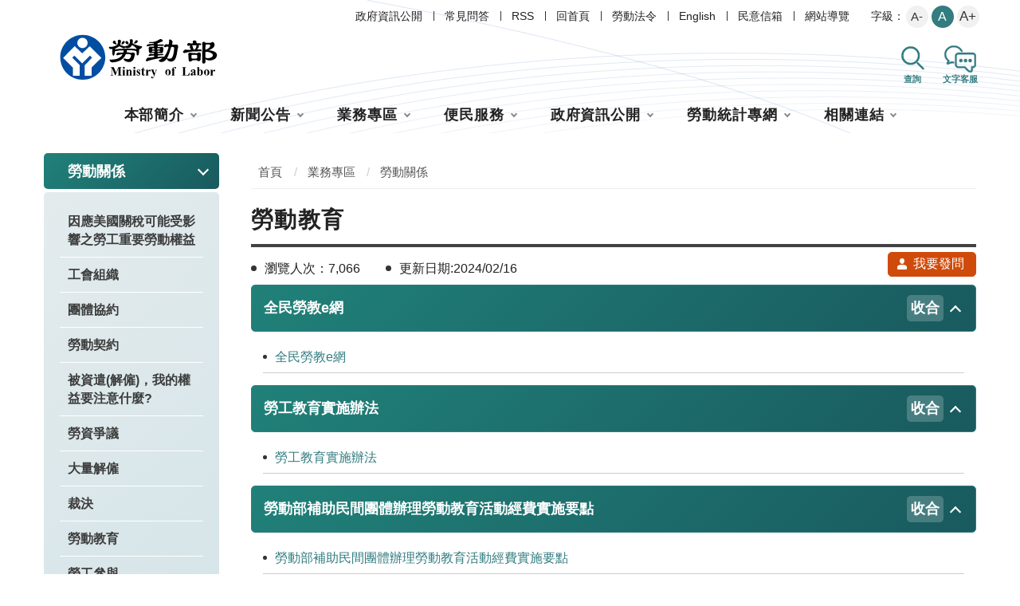

--- FILE ---
content_type: text/html; charset=utf-8
request_url: https://www.mol.gov.tw/1607/28162/28296/28298/nodelist
body_size: 8726
content:


<!DOCTYPE html>
<html lang="zh-Hant">
<head>
<!-- Global site tag (gtag.js) - Google Analytics -->
<script async src="https://www.googletagmanager.com/gtag/js?id=UA-60529020-1"></script>
<script>
  window.dataLayer = window.dataLayer || [];
  function gtag(){dataLayer.push(arguments);}
  gtag('js', new Date());

  gtag('config', 'UA-60529020-1');
</script>
<!-- Google Tag Manager -->
<script>(function(w,d,s,l,i){w[l]=w[l]||[];w[l].push({'gtm.start':
new Date().getTime(),event:'gtm.js'});var f=d.getElementsByTagName(s)[0],
j=d.createElement(s),dl=l!='dataLayer'?'&l='+l:'';j.async=true;j.src=
'https://www.googletagmanager.com/gtm.js?id='+i+dl;f.parentNode.insertBefore(j,f);
})(window,document,'script','dataLayer','GTM-NMZPMDT');</script>
<!-- End Google Tag Manager -->
    <meta charset="utf-8">
    <meta http-equiv="X-UA-Compatible" content="IE=edge">
    <meta name="viewport" content="width=device-width, initial-scale=1.0">
    <meta name="Site" content="勞動部全球資訊網">
    <meta name="Version" content="中文網">
    <meta name="PageType" content="目錄頁">
    <meta name="TreeNode" content="勞動關係">
    <meta name="ContentTitle" content="勞動教育">

    <meta property="og:title" content="勞動教育">
    <meta property="og:type" content="website" />
    <meta property="og:url" content="https://www.mol.gov.tw/1607/28162/28296/28298/" />
    <meta property="og:image" content="https://www.mol.gov.tw/media/rslazayu/mol-logo.png">
    <meta property="og:image:width" content="50%">
    <meta property="og:image:height" content="50%">
    <meta property="og:site_name" content="勞動部全球資訊網">
    <meta property="og:description" content="勞動教育" />

    <meta name="DC.Title" content="勞動教育" />
    <meta name="DC.Creator" content="勞動部全球資訊網" />
    <meta name="DC.Subject" content="勞動教育" />
    <meta name="DC.Description" content="勞動教育" />
    <meta name="DC.Contributor" content="勞動部全球資訊網" />
    <meta name="DC.Type" content="文字" />
    <meta name="DC.Format" content="text" />
    <meta name="DC.Source" content="勞動部全球資訊網" />
    <meta name="DC.Language" content="中文" />
    <meta name="DC.coverage.t.min" content="0001-01-01" />
    <meta name="DC.coverage.t.max" content="0021-01-01" />
    <meta name="DC.Publisher" content="勞動部全球資訊網" />
    <meta name="DC.Date" content="2021-09-05" />
    <meta name="DC.Identifier" content="A55000100A" />
    <meta name="DC.Relation" content="勞動部全球資訊網" />
    <meta name="DC.Rights" content="勞動部全球資訊網" />

    <meta name="Category.Theme" content="300" />
    <meta name="Category.Cake" content="600" />
    <meta name="Category.Service" content="I00" />

    <meta name="keywords" />

    <title>勞動教育-勞動部全球資訊網中文網</title>
    <!-- animate css-->
    <link rel="stylesheet" href="/Content/main//css/animate.css">
    <!-- swiper css -->
    <link rel="stylesheet" type="text/css" href="/Content/main//vendor/swiper/swiper-bundle.min.css" />
    <!-- hyUI css -->
    <link rel="stylesheet" href="/Content/main//css/hyui.css">

    <!-- favicon -->
    <link href="/Content/main//images/favicon.png" rel="icon" type="image/x-icon">

    
</head>
<body>
<!-- Google Tag Manager (noscript) -->
<noscript><iframe src="https://www.googletagmanager.com/ns.html?id=GTM-NMZPMDT"
height="0" width="0" style="display:none;visibility:hidden" title="Google Tag Manager "></iframe></noscript>
<!-- End Google Tag Manager (noscript) -->
    <!-- 直接跳主內容區 -->
    <a class="goCenter" href="#aC" tabindex="1">按Enter到主內容區</a>

    
<div class="wrapper">
    <!-- header Start -->
    <header class="header ">
        

<div class="container">
    <a class="accesskey" href="#aU" id="aU" accesskey="U" title="網站標題" tabindex="2">:::</a>
    <!-- navigation Start -->
    <nav class="navigation" role="navigation" aria-label="頁首功能列">
                <!-- 新增div navlist -->
                <div class="navlist">
                    <ul>
                            <li>
                                <a href="/umbraco/surface/Ini/CountAndRedirectUrl?nodeId=27414" title="政府資訊公開" target=""  id="home" sec="header" rel="noopener noreferrer">政府資訊公開</a>
                            </li>
                            <li>
                                <a href="/umbraco/surface/Ini/CountAndRedirectUrl?nodeId=3275" title="常見問答" target=""  id="home" sec="header" rel="noopener noreferrer">常見問答</a>
                            </li>
                            <li>
                                <a href="/2578/2582/3271/post" title="RSS" target="_self"  id="home" sec="header" rel="noopener noreferrer">RSS</a>
                            </li>
                            <li>
                                <a href="/umbraco/surface/Ini/CountAndRedirectUrl?nodeId=3267" title="回首頁" target=""  id="home" sec="header" rel="noopener noreferrer">回首頁</a>
                            </li>
                            <li>
                                <a href="/umbraco/surface/Ini/CountAndRedirectUrl?nodeId=3274" title="勞動法令(另開新視窗)" target="_blank"  id="home" sec="header" rel="noopener noreferrer">勞動法令</a>
                            </li>
                            <li>
                                <a href="/umbraco/surface/Ini/CountAndRedirectUrl?nodeId=3273" title="English" target=""  id="home" sec="header" rel="noopener noreferrer">English</a>
                            </li>
                            <li>
                                <a href="/umbraco/surface/Ini/CountAndRedirectUrl?nodeId=3272" title="民意信箱(另開新視窗)" target="_blank"  id="home" sec="header" rel="noopener noreferrer">民意信箱</a>
                            </li>
                            <li>
                                <a href="/umbraco/surface/Ini/CountAndRedirectUrl?nodeId=3268" title="網站導覽" target=""  id="home" sec="header" rel="noopener noreferrer">網站導覽</a>
                            </li>
                    </ul>
                </div>
            <!-- font_size -->
            <div class="font_size">
                <span>字級：</span>
                <!-- 英文用<span>font-size：</span> -->
                <ul>
                    <li><a href="#" class="small" title="大" rel="noopener noreferrer">A-</a></li>
                    <li><a href="#" class="medium" title="中" rel="noopener noreferrer">A</a></li>
                    <li><a href="#" class="large" title="小" rel="noopener noreferrer">A+</a></li>
                </ul>
            </div>
    </nav>

    <!-- navigation End -->
    <h1>
        <a title="勞動部全球資訊網中文網" href="/"  id="home" sec="header"><img src="/media/4nigpaij/logo.svg" alt="勞動部全球資訊網中文網 Logo" /></a>
    </h1>
    <div class="functionbtn_block">
        <!-- <button type="button" class="menu_btn">選單</button> -->
        <button type="button" class="search_btn" title="搜尋功能" id="home" sec="header">查詢</button>
        <div class="searchname">搜尋功能</div>
        <!-- Search Start -->
        <div class="search" role="search">
            <form class="leftblock" action="/2578/2597/">
                <div class="form_grp">
                    <label for="mustSameAsId">搜尋</label>
                    <input name="q" id="mustSameAsId" type="text" placeholder="請輸入文字" accesskey="S" title="請輸入文字" aria-label="搜尋網站內容">
                    <input name="" type="submit" value="查詢" class="btn btn-search" title="搜尋功能" />
                </div>
                <div class="btn_grp">
                    <input name="" type="submit" onclick="window.open('https://www.google.com.tw/advanced_search?hl=zh-TW&as_q=&num=100&as_sitesearch='+location.hostname);" value="進階搜尋" class="btn btn-green" />
                </div>
                        <div class="keywordHot">
                            <div class="title">熱門關鍵字：</div>
                            <ul>
                                    <li>
                                        <a href="/2578/2597/?q=勞工申訴" title="勞工申訴" id="home" sec="header" rel="noopener noreferrer">勞工申訴</a>
                                    </li>
                                    <li>
                                        <a href="/2578/2597/?q=年金" title="年金" id="home" sec="header" rel="noopener noreferrer">年金</a>
                                    </li>
                                    <li>
                                        <a href="/2578/2597/?q=勞動檢查" title="勞動檢查" id="home" sec="header" rel="noopener noreferrer">勞動檢查</a>
                                    </li>
                            </ul>
                        </div>
            </form>
            <div class="rightblock">
                <div class="important_link">
                            <div>
                                <a href="/umbraco/surface/Ini/CountAndRedirectUrl?nodeId=23486" title="勞動基準法修法" target="" id="home" sec="header" rel="noopener noreferrer">
                                        <img src="/media/kxre0wm1/search_icon02.svg" alt="">
                                    勞動基準法修法
                                </a>
                            </div>
                </div>
            </div>
        </div>
        <!-- Search End -->
        <button type="button" class="customer_service_btn" title="文字客服" id="home" sec="header">文字客服</button>
        <div class="customername">文字客服</div>
        <!-- 客服 start -->
        <div class="customer_service_block">
            <div>
                <span>有任何問題嗎？</span> 歡迎試試智能機器人: 樂博<br />
            </div>
            <button type="button" class="service_btn" onclick="window.open('https://1955rb.mol.gov.tw/', '_blank')" title="文字客服" id="home" sec="header">文字客服</button>
        </div>
        <!-- 客服 end -->
    </div>

    <!-- noscript -->
    <noscript>
您的瀏覽器不支援JavaScript語法，JavaScript語法並不影響內容的陳述。您可使用按鍵盤上的Ctrl鍵+ (+)鍵放大/(-)鍵縮小來改變字型大小；回到上一頁可使用瀏覽器提供的 Alt+左方向鍵(←) 快速鍵功能；列印可使用瀏覽器提供的(Ctrl+P)功能。您的瀏覽器，不支援script語法，若您的瀏覽器無法支援請點選此超連結        <a href="#" rel="noopener noreferrer">網站導覽</a>
    </noscript>

        <!-- menu Start -->
        <nav class="megamenu" role="navigation" aria-label="主選單">
            <ul>
                    <li>
                        <a href="https://www.mol.gov.tw/1607/1608/normalnodelist" title="本部簡介" target="_self" rel="noopener noreferrer">本部簡介</a>
                            <ul>
                                    <li>
                                        <a href="https://www.mol.gov.tw/1607/1608/80563/lpsimplelist" title="正副首長介紹" target="_self" class="" id="home" sec="header" rel="noopener noreferrer">正副首長介紹</a>
                                    </li>
                                    <li>
                                        <a href="https://www.mol.gov.tw/1607/1608/1614/nodelist" title="職掌及組織" target="_self" class="" id="home" sec="header" rel="noopener noreferrer">職掌及組織</a>
                                    </li>
                                    <li>
                                        <a href="https://www.mol.gov.tw/1607/1608/1620/lpsimplelist" title="勞動大事紀" target="_self" class="" id="home" sec="header" rel="noopener noreferrer">勞動大事紀</a>
                                    </li>
                                    <li>
                                        <a href="/umbraco/surface/Ini/CountAndRedirectUrl?nodeId=2973" title="勞動部辦公位置地圖點位(另開新視窗)" target="_blank" class="" id="home" sec="header" rel="noopener noreferrer">勞動部辦公位置地圖點位</a>
                                    </li>
                                    <li>
                                        <a href="https://www.mol.gov.tw/1607/1608/1624/2976/post" title="聯絡資訊" target="_self" class="" id="home" sec="header" rel="noopener noreferrer">聯絡資訊</a>
                                    </li>
                            </ul>
                    </li>
                    <li>
                        <a href="https://www.mol.gov.tw/1607/1632/normalnodelist" title="新聞公告" target="_self" rel="noopener noreferrer">新聞公告</a>
                            <ul>
                                    <li>
                                        <a href="https://www.mol.gov.tw/1607/1632/1633/lpsimplelist" title="新聞稿" target="_self" class="" id="home" sec="header" rel="noopener noreferrer">新聞稿</a>
                                    </li>
                                    <li>
                                        <a href="https://www.mol.gov.tw/1607/1632/2660/lpsimplelist" title="即時新聞澄清" target="_self" class="" id="home" sec="header" rel="noopener noreferrer">即時新聞澄清</a>
                                    </li>
                                    <li>
                                        <a href="https://www.mol.gov.tw/1607/1632/2665/lpsimplelist" title="公布欄" target="_self" class="" id="home" sec="header" rel="noopener noreferrer">公布欄</a>
                                    </li>
                                    <li>
                                        <a href="https://www.mol.gov.tw/1607/1632/1638/lpsimplelist" title="就業資訊" target="_self" class="" id="home" sec="header" rel="noopener noreferrer">就業資訊</a>
                                    </li>
                                    <li>
                                        <a href="https://www.mol.gov.tw/1607/1632/1640/lpsimplelist" title="歷史新聞" target="_self" class="" id="home" sec="header" rel="noopener noreferrer">歷史新聞</a>
                                    </li>
                            </ul>
                    </li>
                    <li>
                        <a href="https://www.mol.gov.tw/1607/28162/normalnodelist" title="業務專區" target="_self" rel="noopener noreferrer">業務專區</a>
                            <ul>
                                    <li>
                                        <a href="https://www.mol.gov.tw/1607/28162/28600/nodelist" title="勞動政策、國際事務" target="_self" class="" id="home" sec="header" rel="noopener noreferrer">勞動政策、國際事務</a>
                                    </li>
                                    <li>
                                        <a href="https://www.mol.gov.tw/1607/28162/28296/nodelist" title="勞動關係" target="_self" class="" id="home" sec="header" rel="noopener noreferrer">勞動關係</a>
                                    </li>
                                    <li>
                                        <a href="https://www.mol.gov.tw/1607/28162/28166/nodelist" title="勞動條件、就業平等" target="_self" class="" id="home" sec="header" rel="noopener noreferrer">勞動條件、就業平等</a>
                                    </li>
                                    <li>
                                        <a href="https://www.mol.gov.tw/1607/28162/28472/nodelist" title="勞動保險" target="_self" class="" id="home" sec="header" rel="noopener noreferrer">勞動保險</a>
                                    </li>
                                    <li>
                                        <a href="https://www.mol.gov.tw/1607/28162/28540/nodelist" title="勞動福祉、退休" target="_self" class="" id="home" sec="header" rel="noopener noreferrer">勞動福祉、退休</a>
                                    </li>
                                    <li>
                                        <a href="https://www.mol.gov.tw/1607/28162/28598/lpsimplelist" title="職業安全衛生及勞動檢查" target="_self" class="" id="home" sec="header" rel="noopener noreferrer">職業安全衛生及勞動檢查</a>
                                    </li>
                                    <li>
                                        <a href="https://www.mol.gov.tw/1607/28162/86024/nodelist" title="就業服務、職業訓練、外國人才事務" target="_self" class="" id="home" sec="header" rel="noopener noreferrer">就業服務、職業訓練、外國人才事務</a>
                                    </li>
                                    <li>
                                        <a href="https://www.mol.gov.tw/1607/28162/28652/nodelist" title="其他重要專區" target="_self" class="" id="home" sec="header" rel="noopener noreferrer">其他重要專區</a>
                                    </li>
                            </ul>
                    </li>
                    <li>
                        <a href="https://www.mol.gov.tw/1607/28690/normalnodelist" title="便民服務" target="_self" rel="noopener noreferrer">便民服務</a>
                            <ul>
                                    <li>
                                        <a href="https://www.mol.gov.tw/1607/28690/82567/nodelist" title="線上服務系統" target="_self" class="specialZoneStyle" id="home" sec="header" rel="noopener noreferrer">線上服務系統</a>
                                    </li>
                                    <li>
                                        <a href="https://www.mol.gov.tw/1607/28690/28700/nodelist" title="行政救濟/申訴專區" target="_self" class="specialZoneStyle" id="home" sec="header" rel="noopener noreferrer">行政救濟/申訴專區</a>
                                    </li>
                                    <li>
                                        <a href="https://www.mol.gov.tw/1607/28690/2282/nodeListSearch" title="常見問答" target="_self" class="specialZoneStyle" id="home" sec="header" rel="noopener noreferrer">常見問答</a>
                                    </li>
                                    <li>
                                        <a href="https://www.mol.gov.tw/1607/28690/86491/86498/lpsimplelist" title="因應天災之勞工協助措施" target="_self" class="specialZoneStyle" id="home" sec="header" rel="noopener noreferrer">因應天災之勞工協助措施</a>
                                    </li>
                                    <li>
                                        <a href="https://www.mol.gov.tw/1607/28690/82752/nodelist" title="從懷孕到養育子女，有什麼保障?" target="_self" class="" id="home" sec="header" rel="noopener noreferrer">從懷孕到養育子女，有什麼保障?</a>
                                    </li>
                                    <li>
                                        <a href="https://www.mol.gov.tw/1607/28690/82833/nodelist" title="我要退休了，有什麼保障與權利?" target="_self" class="" id="home" sec="header" rel="noopener noreferrer">我要退休了，有什麼保障與權利?</a>
                                    </li>
                                    <li>
                                        <a href="https://www.mol.gov.tw/1607/28690/83363/nodelist" title="受到關稅衝擊了該怎麼辦?" target="_self" class="" id="home" sec="header" rel="noopener noreferrer">受到關稅衝擊了該怎麼辦?</a>
                                    </li>
                                    <li>
                                        <a href="https://www.mol.gov.tw/1607/28690/83030/nodelist" title="就業安定費怎麼繳？繳多少？" target="_self" class="" id="home" sec="header" rel="noopener noreferrer">就業安定費怎麼繳？繳多少？</a>
                                    </li>
                                    <li>
                                        <a href="https://www.mol.gov.tw/1607/28690/83093/nodelist" title="我要找外籍家庭看護" target="_self" class="" id="home" sec="header" rel="noopener noreferrer">我要找外籍家庭看護</a>
                                    </li>
                                    <li>
                                        <a href="https://www.mol.gov.tw/1607/28690/83306/nodelist" title="從上班到休假，我該瞭解的權益有哪些?" target="_self" class="" id="home" sec="header" rel="noopener noreferrer">從上班到休假，我該瞭解的權益有哪些?</a>
                                    </li>
                                    <li>
                                        <a href="https://www.mol.gov.tw/1607/28690/83245/nodelist" title="被資遣（解僱），我的權益要注意什麼？" target="_self" class="" id="home" sec="header" rel="noopener noreferrer">被資遣（解僱），我的權益要注意什麼？</a>
                                    </li>
                                    <li>
                                        <a href="https://www.mol.gov.tw/1607/28690/83284/nodelist" title="發生職災怎麼辦?" target="_self" class="" id="home" sec="header" rel="noopener noreferrer">發生職災怎麼辦?</a>
                                    </li>
                                    <li>
                                        <a href="https://www.mol.gov.tw/1607/28690/82583/nodelist" title="我失業了該怎麼辦?" target="_self" class="" id="home" sec="header" rel="noopener noreferrer">我失業了該怎麼辦?</a>
                                    </li>
                                    <li>
                                        <a href="https://www.mol.gov.tw/1607/28690/85011/nodelist" title="青年就業協助" target="_self" class="" id="home" sec="header" rel="noopener noreferrer">青年就業協助</a>
                                    </li>
                                    <li>
                                        <a href="https://www.mol.gov.tw/1607/28690/85508/nodelist" title="我想聘僱外國專業人士(白領)該怎麼做？" target="_self" class="" id="home" sec="header" rel="noopener noreferrer">我想聘僱外國專業人士(白領)該怎麼做？</a>
                                    </li>
                                    <li>
                                        <a href="https://www.mol.gov.tw/1607/28690/85770/nodelist" title="移工聘僱後管理" target="_self" class="" id="home" sec="header" rel="noopener noreferrer">移工聘僱後管理</a>
                                    </li>
                                    <li>
                                        <a href="https://www.mol.gov.tw/1607/28690/86099/nodelist" title="發生職場霸凌怎麼辦?" target="_self" class="" id="home" sec="header" rel="noopener noreferrer">發生職場霸凌怎麼辦?</a>
                                    </li>
                            </ul>
                    </li>
                    <li>
                        <a href="https://www.mol.gov.tw/1607/28752/normalnodelist" title="政府資訊公開" target="_self" rel="noopener noreferrer">政府資訊公開</a>
                            <ul>
                                    <li>
                                        <a href="https://www.mol.gov.tw/1607/28752/79749/79773/post" title="勞動部因應美國關稅我國出口供應鏈支持方案" target="_self" class="" id="home" sec="header" rel="noopener noreferrer">勞動部因應美國關稅我國出口供應鏈支持方案</a>
                                    </li>
                                    <li>
                                        <a href="https://www.mol.gov.tw/1607/28752/28754/nodelist" title="預算、決算書及會計月報" target="_self" class="" id="home" sec="header" rel="noopener noreferrer">預算、決算書及會計月報</a>
                                    </li>
                                    <li>
                                        <a href="https://www.mol.gov.tw/1607/28752/28764/nodelist" title="研究報告與出版品" target="_self" class="" id="home" sec="header" rel="noopener noreferrer">研究報告與出版品</a>
                                    </li>
                                    <li>
                                        <a href="https://www.mol.gov.tw/1607/28752/28774/nodelist" title="捐補助專區" target="_self" class="" id="home" sec="header" rel="noopener noreferrer">捐補助專區</a>
                                    </li>
                                    <li>
                                        <a href="https://www.mol.gov.tw/1607/28752/28798/nodelist" title="性別平等專區" target="_self" class="" id="home" sec="header" rel="noopener noreferrer">性別平等專區</a>
                                    </li>
                                    <li>
                                        <a href="https://www.mol.gov.tw/1607/28752/28820/nodelist" title="廉政專區" target="_self" class="" id="home" sec="header" rel="noopener noreferrer">廉政專區</a>
                                    </li>
                                    <li>
                                        <a href="https://www.mol.gov.tw/1607/28752/28856/nodelist" title="人權專區" target="_self" class="" id="home" sec="header" rel="noopener noreferrer">人權專區</a>
                                    </li>
                                    <li>
                                        <a href="https://www.mol.gov.tw/1607/28752/28862/lpsimplelist" title="書面之公共工程及採購契約" target="_self" class="" id="home" sec="header" rel="noopener noreferrer">書面之公共工程及採購契約</a>
                                    </li>
                                    <li>
                                        <a href="https://www.mol.gov.tw/1607/28752/28864/30071/post" title="人民申請提供政府資訊案件統計" target="_self" class="" id="home" sec="header" rel="noopener noreferrer">人民申請提供政府資訊案件統計</a>
                                    </li>
                                    <li>
                                        <a href="https://www.mol.gov.tw/1607/28752/28866/30873/post" title="公共設施維護管理資訊" target="_self" class="" id="home" sec="header" rel="noopener noreferrer">公共設施維護管理資訊</a>
                                    </li>
                                    <li>
                                        <a href="https://www.mol.gov.tw/1607/28752/28868/lpsimplelist" title="本部及所屬機關行動服務發展現況" target="_self" class="" id="home" sec="header" rel="noopener noreferrer">本部及所屬機關行動服務發展現況</a>
                                    </li>
                                    <li>
                                        <a href="https://www.mol.gov.tw/1607/28752/28870/30082/post" title="開放資料" target="_self" class="" id="home" sec="header" rel="noopener noreferrer">開放資料</a>
                                    </li>
                                    <li>
                                        <a href="https://www.mol.gov.tw/1607/28752/28872/lpsimplelist" title="辦理政策宣導相關廣告執行情形" target="_self" class="" id="home" sec="header" rel="noopener noreferrer">辦理政策宣導相關廣告執行情形</a>
                                    </li>
                                    <li>
                                        <a href="https://www.mol.gov.tw/1607/28752/54697/nodelist" title="主管勞動業務財團法人" target="_self" class="" id="home" sec="header" rel="noopener noreferrer">主管勞動業務財團法人</a>
                                    </li>
                                    <li>
                                        <a href="https://www.mol.gov.tw/1607/28752/28876/30107/post" title="內部控制聲明書" target="_self" class="" id="home" sec="header" rel="noopener noreferrer">內部控制聲明書</a>
                                    </li>
                                    <li>
                                        <a href="https://www.mol.gov.tw/1607/28752/65417/nodelist" title="法規命令草案年度立法計畫專區" target="_self" class="" id="home" sec="header" rel="noopener noreferrer">法規命令草案年度立法計畫專區</a>
                                    </li>
                                    <li>
                                        <a href="https://www.mol.gov.tw/1607/28752/68738/68898/post" title="本部辦理所屬機關員額評鑑專區" target="_self" class="" id="home" sec="header" rel="noopener noreferrer">本部辦理所屬機關員額評鑑專區</a>
                                    </li>
                                    <li>
                                        <a href="https://www.mol.gov.tw/1607/28752/28726/nodelist" title="遊說法專區" target="_self" class="" id="home" sec="header" rel="noopener noreferrer">遊說法專區</a>
                                    </li>
                                    <li>
                                        <a href="https://www.mol.gov.tw/1607/28752/28732/nodelist" title="個人資料管理" target="_self" class="" id="home" sec="header" rel="noopener noreferrer">個人資料管理</a>
                                    </li>
                                    <li>
                                        <a href="https://www.mol.gov.tw/1607/28752/28744/nodelist" title="國家賠償
" target="_self" class="" id="home" sec="header" rel="noopener noreferrer">國家賠償
</a>
                                    </li>
                                    <li>
                                        <a href="https://www.mol.gov.tw/1607/28752/28712/nodelist" title="勞動部檔案資訊應用申請區
" target="_self" class="" id="home" sec="header" rel="noopener noreferrer">勞動部檔案資訊應用申請區
</a>
                                    </li>
                                    <li>
                                        <a href="https://www.mol.gov.tw/1607/28752/86364/lpsimplelist" title="因公派員出國計畫考察費用執行情形" target="_self" class="" id="home" sec="header" rel="noopener noreferrer">因公派員出國計畫考察費用執行情形</a>
                                    </li>
                                    <li>
                                        <a href="https://www.mol.gov.tw/1607/28752/87344/87359/post" title="安全防護專區" target="_self" class="" id="home" sec="header" rel="noopener noreferrer">安全防護專區</a>
                                    </li>
                            </ul>
                    </li>
                    <li>
                        <a href="https://www.mol.gov.tw/1607/71771/normalnodelist" title="勞動統計專網" target="_self" rel="noopener noreferrer">勞動統計專網</a>
                            <ul>
                                    <li>
                                        <a href="https://www.mol.gov.tw/1607/71771/71774/76068/nodelist" title="最新消息" target="_self" class="" id="home" sec="header" rel="noopener noreferrer">最新消息</a>
                                    </li>
                                    <li>
                                        <a href="https://www.mol.gov.tw/1607/71771/71799/nodelist" title="統計查詢" target="_self" class="" id="home" sec="header" rel="noopener noreferrer">統計查詢</a>
                                    </li>
                                    <li>
                                        <a href="https://www.mol.gov.tw/1607/71771/72772/statisticalReportList" title="統計專刊" target="_self" class="" id="home" sec="header" rel="noopener noreferrer">統計專刊</a>
                                    </li>
                                    <li>
                                        <a href="https://www.mol.gov.tw/1607/71771/72867/nodelist" title="統計調查" target="_self" class="" id="home" sec="header" rel="noopener noreferrer">統計調查</a>
                                    </li>
                                    <li>
                                        <a href="https://www.mol.gov.tw/1607/71771/72956/nodelist" title="薪資統計" target="_self" class="" id="home" sec="header" rel="noopener noreferrer">薪資統計</a>
                                    </li>
                                    <li>
                                        <a href="https://www.mol.gov.tw/1607/71771/73009/nodelist" title="族群統計" target="_self" class="" id="home" sec="header" rel="noopener noreferrer">族群統計</a>
                                    </li>
                                    <li>
                                        <a href="https://www.mol.gov.tw/1607/71771/73363/nodelist" title="性別統計專區" target="_self" class="" id="home" sec="header" rel="noopener noreferrer">性別統計專區</a>
                                    </li>
                                    <li>
                                        <a href="https://www.mol.gov.tw/1607/71771/73495/nodelist" title="統計名詞與分類" target="_self" class="" id="home" sec="header" rel="noopener noreferrer">統計名詞與分類</a>
                                    </li>
                                    <li>
                                        <a href="https://www.mol.gov.tw/1607/71771/73514/nodelist" title="網路填報" target="_self" class="" id="home" sec="header" rel="noopener noreferrer">網路填報</a>
                                    </li>
                                    <li>
                                        <a href="https://www.mol.gov.tw/1607/71771/73524/nodelist" title="關於勞動統計" target="_self" class="" id="home" sec="header" rel="noopener noreferrer">關於勞動統計</a>
                                    </li>
                            </ul>
                    </li>
                    <li>
                        <a href="https://www.mol.gov.tw/1607/2566/normalnodelist" title="相關連結" target="_self" rel="noopener noreferrer">相關連結</a>
                            <ul>
                                    <li>
                                        <a href="https://www.mol.gov.tw/1607/2566/2567/lpsimplelist" title="國外勞工業務網站" target="_self" class="" id="home" sec="header" rel="noopener noreferrer">國外勞工業務網站</a>
                                    </li>
                                    <li>
                                        <a href="https://www.mol.gov.tw/1607/2566/2570/lpsimplelist" title="消費者保護" target="_self" class="" id="home" sec="header" rel="noopener noreferrer">消費者保護</a>
                                    </li>
                                    <li>
                                        <a href="/umbraco/surface/Ini/CountAndRedirectUrl?nodeId=3439" title="勞工體格及健康檢查認可醫療機構名單(另開新視窗)" target="_blank" class="" id="home" sec="header" rel="noopener noreferrer">勞工體格及健康檢查認可醫療機構名單</a>
                                    </li>
                                    <li>
                                        <a href="/umbraco/surface/Ini/CountAndRedirectUrl?nodeId=26923" title="公文附件下載(另開新視窗)" target="_blank" class="" id="home" sec="header" rel="noopener noreferrer">公文附件下載</a>
                                    </li>
                                    <li>
                                        <a href="/umbraco/surface/Ini/CountAndRedirectUrl?nodeId=61684" title="外部連結" target="" class="" id="home" sec="header" rel="noopener noreferrer">外部連結</a>
                                    </li>
                            </ul>
                    </li>
            </ul>
        </nav>
        <!-- menu End -->
</div>


    </header>
    <!-- header End -->
    <!-- main Start -->
    <div id="center" class="main innerpage">
        <noscript>
            您的瀏覽器不支援 JavaScript 或 JavaScript已停用
        </noscript>
        <a class="accesskey" href="#aC" id="aC" accesskey="C" title="主要內容區">:::</a>
        <div class="container">
                <!-- 左側 -->
                <div class="left_block">
                    <div class="leftmenu" aria-label="次選單">
                                <div class="title">勞動關係</div>
                                <ul>
                                        <li>
                                            <a href="https://www.mol.gov.tw/1607/28162/28296/81206/nodelist" target="_self" title="因應美國關稅可能受影響之勞工重要勞動權益" rel="noopener noreferrer" class="">
                                                因應美國關稅可能受影響之勞工重要勞動權益
                                            </a>
                                        </li>
                                        <li>
                                            <a href="https://www.mol.gov.tw/1607/28162/28296/43250/nodelist" target="_self" title="工會組織" rel="noopener noreferrer" class="">
                                                工會組織
                                            </a>
                                        </li>
                                        <li>
                                            <a href="https://www.mol.gov.tw/1607/28162/28296/28314/nodelist" target="_self" title="團體協約" rel="noopener noreferrer" class="">
                                                團體協約
                                            </a>
                                        </li>
                                        <li>
                                            <a href="https://www.mol.gov.tw/1607/28162/28296/28340/nodelist" target="_self" title="勞動契約" rel="noopener noreferrer" class="">
                                                勞動契約
                                            </a>
                                        </li>
                                        <li>
                                            <a href="https://www.mol.gov.tw/1607/28162/28296/81778/nodelist" target="_self" title="被資遣(解僱)，我的權益要注意什麼?" rel="noopener noreferrer" class="">
                                                被資遣(解僱)，我的權益要注意什麼?
                                            </a>
                                        </li>
                                        <li>
                                            <a href="https://www.mol.gov.tw/1607/28162/28296/28410/nodelist" target="_self" title="勞資爭議" rel="noopener noreferrer" class="">
                                                勞資爭議
                                            </a>
                                        </li>
                                        <li>
                                            <a href="https://www.mol.gov.tw/1607/28162/28296/28418/nodelist" target="_self" title="大量解僱" rel="noopener noreferrer" class="">
                                                大量解僱
                                            </a>
                                        </li>
                                        <li>
                                            <a href="https://www.mol.gov.tw/1607/28162/28296/28308/nodelist" target="_self" title="裁決" rel="noopener noreferrer" class="">
                                                裁決
                                            </a>
                                        </li>
                                        <li>
                                            <a href="https://www.mol.gov.tw/1607/28162/28296/28298/nodelist" target="_self" title="勞動教育" rel="noopener noreferrer" class="">
                                                勞動教育
                                            </a>
                                        </li>
                                        <li>
                                            <a href="https://www.mol.gov.tw/1607/28162/28296/28378/nodelist" target="_self" title="勞工參與" rel="noopener noreferrer" class="">
                                                勞工參與
                                            </a>
                                        </li>
                                        <li>
                                            <a href="https://www.mol.gov.tw/1607/28162/28296/28426/lpsimplelist" target="_self" title="勞工訴訟扶助方案" rel="noopener noreferrer" class="">
                                                勞工訴訟扶助方案
                                            </a>
                                        </li>
                                        <li>
                                            <a href="https://www.mol.gov.tw/1607/28162/28296/28428/nodelist" target="_self" title="歷史專區
" rel="noopener noreferrer" class="">
                                                歷史專區

                                            </a>
                                        </li>
                                </ul>

                    </div>


                            <!--勞動部所屬機關 start -->
                            <div class="agency_inblock">
                                <div class="title">勞動部所屬機關</div>
                                <ul>
                                        <li>
                                            <a href="/umbraco/surface/Ini/CountAndRedirectUrl?nodeId=23460" target="_blank" title="勞動及職業安全衛生研究所(另開新視窗)" rel="noopener noreferrer">
                                                    <img src="/media/glqlbc1n/agency01.png" alt="勞動及職業安全衛生研究所">
                                            </a>
                                        </li>
                                        <li>
                                            <a href="/umbraco/surface/Ini/CountAndRedirectUrl?nodeId=23464" target="_blank" title="職業安全衛生署(另開新視窗)" rel="noopener noreferrer">
                                                    <img src="/media/wr5lo5w1/agency02.png" alt="職業安全衛生署">
                                            </a>
                                        </li>
                                        <li>
                                            <a href="/umbraco/surface/Ini/CountAndRedirectUrl?nodeId=23468" target="_blank" title="勞動力發展署(另開新視窗)" rel="noopener noreferrer">
                                                    <img src="/media/ygobuapc/勞發署.png" alt="勞動力發展署">
                                            </a>
                                        </li>
                                        <li>
                                            <a href="/umbraco/surface/Ini/CountAndRedirectUrl?nodeId=23472" target="_blank" title="勞動基金運用局(另開新視窗)" rel="noopener noreferrer">
                                                    <img src="/media/thpnyq1y/agency04.png" alt="勞動基金運用局">
                                            </a>
                                        </li>
                                        <li>
                                            <a href="/umbraco/surface/Ini/CountAndRedirectUrl?nodeId=23476" target="_blank" title="勞工保險局(另開新視窗)" rel="noopener noreferrer">
                                                    <img src="/media/aqinkpp2/agency05.png" alt="勞工保險局">
                                            </a>
                                        </li>
                                </ul>
                            </div>
                            <!--勞動部所屬機關end -->

                </div>
            <!-- 主要內容區 -->
            <div class="center_block">
                <!-- breadcrumb路徑 -->
                


    <div class="breadcrumb">
        <ul>
                    <li>
                        <a href="/" title="首頁" target="_self" rel="noopener noreferrer">首頁</a>
                    </li>
                        <li>
                            <a href="https://www.mol.gov.tw/1607/28162/normalnodelist" title="業務專區" target="_self" rel="noopener noreferrer">業務專區</a>
                        </li>
                        <li>
                            <a href="https://www.mol.gov.tw/1607/28162/28296/nodelist" title="勞動關係" target="_self" rel="noopener noreferrer">勞動關係</a>
                        </li>
        </ul>
    </div>

                <!-- h2節點 -->
                    <h2 class="title">勞動教育</h2>
                
                

<!-- NP Start -->
        <section class="ap">
            <ul class="publish_info_top">
                <li>瀏覽人次：<text data-nodeId="28298"></text></li>
                <li>更新日期:2024/02/16</li>
            </ul>
                            <!-- 我要發問 start -->
                            <div class="ask_questions">
                                <button class="btn btn-orange">
                                    <i class="i_man2"></i>我要發問
                                </button>
                                <div class="questions_block">
                                    <div class="close"><a href="#" rel="noopener noreferrer"><img src="/Content/main/images/icon/icon_add2.svg" alt="我要發問"></a></div>
                                    <ul>
                                        <li><a href="https://www.mol.gov.tw/1607/28690/2282/nodeListSearch" title="常見問答" rel="noopener noreferrer">至 常見問答 查詢</a></li>
                                        <li><a href="https://po.mol.gov.tw/WriteMail" rel="noopener noreferrer">我要繼續寫信</a></li>
                                    </ul>
                                </div>
                            </div>

            <div class="accordion_grounp">
                    <div class="accordionblock">
                        <div class="Q">
                            <a href="javascript:;" title="全民勞教e網" target="_self" rel="noopener noreferrer">
                                全民勞教e網
                                <span class="word">收合</span>
                            </a>
                        </div>
                        <div class="answer">
                            
                        <ul class="answer_list" style="">
                                <li>
                                    <a href="/umbraco/surface/Ini/CountAndRedirectUrl?nodeId=30386" title="全民勞教e網(另開新視窗)" target="_blank" rel="noopener noreferrer">
                                        全民勞教e網
                                    </a>

                                </li>
                        </ul>
                        </div>
                    </div>
                    <div class="accordionblock">
                        <div class="Q">
                            <a href="javascript:;" title="勞工教育實施辦法" target="_self" rel="noopener noreferrer">
                                勞工教育實施辦法
                                <span class="word">收合</span>
                            </a>
                        </div>
                        <div class="answer">
                            
                        <ul class="answer_list" style="">
                                <li>
                                    <a href="/umbraco/surface/Ini/CountAndRedirectUrl?nodeId=48261" title="勞工教育實施辦法(另開新視窗)" target="_blank" rel="noopener noreferrer">
                                        勞工教育實施辦法
                                    </a>

                                </li>
                        </ul>
                        </div>
                    </div>
                    <div class="accordionblock">
                        <div class="Q">
                            <a href="javascript:;" title="勞動部補助民間團體辦理勞動教育活動經費實施要點" target="_self" rel="noopener noreferrer">
                                勞動部補助民間團體辦理勞動教育活動經費實施要點
                                <span class="word">收合</span>
                            </a>
                        </div>
                        <div class="answer">
                            
                        <ul class="answer_list" style="">
                                <li>
                                    <a href="/umbraco/surface/Ini/CountAndRedirectUrl?nodeId=30387" title="勞動部補助民間團體辦理勞動教育活動經費實施要點" target="" rel="noopener noreferrer">
                                        勞動部補助民間團體辦理勞動教育活動經費實施要點
                                    </a>

                                </li>
                                <li>
                                    <a href="/media/fqunv5zb/勞動部補助民間團體辦理勞動教育活動經費實施要點附件.odt?mediaDL=true" title="勞動部補助民間團體辦理勞動教育活動經費實施要點附件.odt(另開新視窗)" target="_blank" rel="noopener noreferrer">
                                        勞動部補助民間團體辦理勞動教育活動經費實施要點附件
<span class="file_odt">odt</span>                                    </a>

                                </li>
                        </ul>
                        </div>
                    </div>
                    <div class="accordionblock">
                        <div class="Q">
                            <a href="javascript:;" title="職場高手秘笈" target="_self" rel="noopener noreferrer">
                                職場高手秘笈
                                <span class="word">收合</span>
                            </a>
                        </div>
                        <div class="answer">
                            
                        <ul class="answer_list" style="">
                                <li>
                                    <a href="/media/2fndrer3/114年職場高手秘笈-定稿-字體調整版-修封底-__刪空白頁.pdf?mediaDL=true" title="職場高手秘笈.pdf(另開新視窗)" target="_blank" rel="noopener noreferrer">
                                        職場高手秘笈
<span class="file_pdf">pdf</span>                                    </a>

                                </li>
                        </ul>
                        </div>
                    </div>
                    <div class="accordionblock">
                        <div class="Q">
                            <a href="javascript:;" title="勞動教育專業人員遴選作業要點" target="_self" rel="noopener noreferrer">
                                勞動教育專業人員遴選作業要點
                                <span class="word">收合</span>
                            </a>
                        </div>
                        <div class="answer">
                            
                        <ul class="answer_list" style="">
                                <li>
                                    <a href="/media/fw4f05fo/勞動教育專業人員遴選作業要點.pdf?mediaDL=true" title="勞動教育專業人員遴選作業要點.pdf(另開新視窗)" target="_blank" rel="noopener noreferrer">
                                        勞動教育專業人員遴選作業要點
<span class="file_pdf">pdf</span>                                    </a>

                                </li>
                                <li>
                                    <a href="/1607/28162/28296/28298/55794/81067/post" title="公告勞動教育專業人員遴選作業要點所定「本部及所屬機關（構）人力發展相關網站資料庫」範圍，並自即日生效。" target="_self" rel="noopener noreferrer">
                                        公告勞動教育專業人員遴選作業要點所定「本部及所屬機關（構）人力發展相關網站資料庫」範圍，並自即日生效。
                                    </a>

                                </li>
                                <li>
                                    <a href="/1607/28162/28296/28298/55794/64766/post" title="公告辦理勞動教育專業人員申請或推薦之網路傳輸方式，並自即日生效。" target="_self" rel="noopener noreferrer">
                                        公告辦理勞動教育專業人員申請或推薦之網路傳輸方式，並自即日生效。
                                    </a>

                                </li>
                        </ul>
                        </div>
                    </div>
            </div>
        </section>
<!-- NP End -->
            </div>
        </div>
        

<section class="fatfooter">
    <div class="container">
        <button type="button" name="展開選單/OPEN" id="FatFooterBtn" aria-label="導覽選單展開/收合" class="btn btn-fatfooter">收合</button>
            <nav aria-label="頁尾網站導覽">
                <ul>
                        <li>
                            <a href="https://www.mol.gov.tw/1607/1608/normalnodelist" title="本部簡介" target="_self"  id="home" sec="footer" rel="noopener noreferrer">本部簡介</a>
                                <ul>
                                        <li>
                                            <a href="https://www.mol.gov.tw/1607/1608/80563/lpsimplelist" title="正副首長介紹" target="_self"  id="home" sec="footer" rel="noopener noreferrer">正副首長介紹</a>
                                        </li>
                                        <li>
                                            <a href="https://www.mol.gov.tw/1607/1608/1614/nodelist" title="職掌及組織" target="_self"  id="home" sec="footer" rel="noopener noreferrer">職掌及組織</a>
                                        </li>
                                        <li>
                                            <a href="https://www.mol.gov.tw/1607/1608/1620/lpsimplelist" title="勞動大事紀" target="_self"  id="home" sec="footer" rel="noopener noreferrer">勞動大事紀</a>
                                        </li>
                                        <li>
                                            <a href="/umbraco/surface/Ini/CountAndRedirectUrl?nodeId=2973" title="勞動部辦公位置地圖點位(另開新視窗)" target="_blank"  id="home" sec="footer" rel="noopener noreferrer">勞動部辦公位置地圖點位</a>
                                        </li>
                                        <li>
                                            <a href="https://www.mol.gov.tw/1607/1608/1624/2976/post" title="聯絡資訊" target="_self"  id="home" sec="footer" rel="noopener noreferrer">聯絡資訊</a>
                                        </li>
                                </ul>
                        </li>
                        <li>
                            <a href="https://www.mol.gov.tw/1607/1632/normalnodelist" title="新聞公告" target="_self"  id="home" sec="footer" rel="noopener noreferrer">新聞公告</a>
                                <ul>
                                        <li>
                                            <a href="https://www.mol.gov.tw/1607/1632/1633/lpsimplelist" title="新聞稿" target="_self"  id="home" sec="footer" rel="noopener noreferrer">新聞稿</a>
                                        </li>
                                        <li>
                                            <a href="https://www.mol.gov.tw/1607/1632/2660/lpsimplelist" title="即時新聞澄清" target="_self"  id="home" sec="footer" rel="noopener noreferrer">即時新聞澄清</a>
                                        </li>
                                        <li>
                                            <a href="https://www.mol.gov.tw/1607/1632/2665/lpsimplelist" title="公布欄" target="_self"  id="home" sec="footer" rel="noopener noreferrer">公布欄</a>
                                        </li>
                                        <li>
                                            <a href="https://www.mol.gov.tw/1607/1632/1638/lpsimplelist" title="就業資訊" target="_self"  id="home" sec="footer" rel="noopener noreferrer">就業資訊</a>
                                        </li>
                                        <li>
                                            <a href="https://www.mol.gov.tw/1607/1632/1640/lpsimplelist" title="歷史新聞" target="_self"  id="home" sec="footer" rel="noopener noreferrer">歷史新聞</a>
                                        </li>
                                </ul>
                        </li>
                        <li>
                            <a href="https://www.mol.gov.tw/1607/28162/normalnodelist" title="業務專區" target="_self"  id="home" sec="footer" rel="noopener noreferrer">業務專區</a>
                                <ul>
                                        <li>
                                            <a href="https://www.mol.gov.tw/1607/28162/28600/nodelist" title="勞動政策、國際事務" target="_self"  id="home" sec="footer" rel="noopener noreferrer">勞動政策、國際事務</a>
                                        </li>
                                        <li>
                                            <a href="https://www.mol.gov.tw/1607/28162/28296/nodelist" title="勞動關係" target="_self"  id="home" sec="footer" rel="noopener noreferrer">勞動關係</a>
                                        </li>
                                        <li>
                                            <a href="https://www.mol.gov.tw/1607/28162/28166/nodelist" title="勞動條件、就業平等" target="_self"  id="home" sec="footer" rel="noopener noreferrer">勞動條件、就業平等</a>
                                        </li>
                                        <li>
                                            <a href="https://www.mol.gov.tw/1607/28162/28472/nodelist" title="勞動保險" target="_self"  id="home" sec="footer" rel="noopener noreferrer">勞動保險</a>
                                        </li>
                                        <li>
                                            <a href="https://www.mol.gov.tw/1607/28162/28540/nodelist" title="勞動福祉、退休" target="_self"  id="home" sec="footer" rel="noopener noreferrer">勞動福祉、退休</a>
                                        </li>
                                        <li>
                                            <a href="https://www.mol.gov.tw/1607/28162/28598/lpsimplelist" title="職業安全衛生及勞動檢查" target="_self"  id="home" sec="footer" rel="noopener noreferrer">職業安全衛生及勞動檢查</a>
                                        </li>
                                        <li>
                                            <a href="https://www.mol.gov.tw/1607/28162/86024/nodelist" title="就業服務、職業訓練、外國人才事務" target="_self"  id="home" sec="footer" rel="noopener noreferrer">就業服務、職業訓練、外國人才事務</a>
                                        </li>
                                        <li>
                                            <a href="https://www.mol.gov.tw/1607/28162/28652/nodelist" title="其他重要專區" target="_self"  id="home" sec="footer" rel="noopener noreferrer">其他重要專區</a>
                                        </li>
                                </ul>
                        </li>
                        <li>
                            <a href="https://www.mol.gov.tw/1607/28690/normalnodelist" title="便民服務" target="_self"  id="home" sec="footer" rel="noopener noreferrer">便民服務</a>
                                <ul>
                                        <li>
                                            <a href="https://www.mol.gov.tw/1607/28690/82567/nodelist" title="線上服務系統" target="_self"  id="home" sec="footer" rel="noopener noreferrer">線上服務系統</a>
                                        </li>
                                        <li>
                                            <a href="https://www.mol.gov.tw/1607/28690/28700/nodelist" title="行政救濟/申訴專區" target="_self"  id="home" sec="footer" rel="noopener noreferrer">行政救濟/申訴專區</a>
                                        </li>
                                        <li>
                                            <a href="https://www.mol.gov.tw/1607/28690/2282/nodeListSearch" title="常見問答" target="_self"  id="home" sec="footer" rel="noopener noreferrer">常見問答</a>
                                        </li>
                                        <li>
                                            <a href="https://www.mol.gov.tw/1607/28690/86491/86498/lpsimplelist" title="因應天災之勞工協助措施" target="_self"  id="home" sec="footer" rel="noopener noreferrer">因應天災之勞工協助措施</a>
                                        </li>
                                        <li>
                                            <a href="https://www.mol.gov.tw/1607/28690/82752/nodelist" title="從懷孕到養育子女，有什麼保障?" target="_self"  id="home" sec="footer" rel="noopener noreferrer">從懷孕到養育子女，有什麼保障?</a>
                                        </li>
                                        <li>
                                            <a href="https://www.mol.gov.tw/1607/28690/82833/nodelist" title="我要退休了，有什麼保障與權利?" target="_self"  id="home" sec="footer" rel="noopener noreferrer">我要退休了，有什麼保障與權利?</a>
                                        </li>
                                        <li>
                                            <a href="https://www.mol.gov.tw/1607/28690/83363/nodelist" title="受到關稅衝擊了該怎麼辦?" target="_self"  id="home" sec="footer" rel="noopener noreferrer">受到關稅衝擊了該怎麼辦?</a>
                                        </li>
                                        <li>
                                            <a href="https://www.mol.gov.tw/1607/28690/83030/nodelist" title="就業安定費怎麼繳？繳多少？" target="_self"  id="home" sec="footer" rel="noopener noreferrer">就業安定費怎麼繳？繳多少？</a>
                                        </li>
                                        <li>
                                            <a href="https://www.mol.gov.tw/1607/28690/83093/nodelist" title="我要找外籍家庭看護" target="_self"  id="home" sec="footer" rel="noopener noreferrer">我要找外籍家庭看護</a>
                                        </li>
                                        <li>
                                            <a href="https://www.mol.gov.tw/1607/28690/83306/nodelist" title="從上班到休假，我該瞭解的權益有哪些?" target="_self"  id="home" sec="footer" rel="noopener noreferrer">從上班到休假，我該瞭解的權益有哪些?</a>
                                        </li>
                                        <li>
                                            <a href="https://www.mol.gov.tw/1607/28690/83245/nodelist" title="被資遣（解僱），我的權益要注意什麼？" target="_self"  id="home" sec="footer" rel="noopener noreferrer">被資遣（解僱），我的權益要注意什麼？</a>
                                        </li>
                                        <li>
                                            <a href="https://www.mol.gov.tw/1607/28690/83284/nodelist" title="發生職災怎麼辦?" target="_self"  id="home" sec="footer" rel="noopener noreferrer">發生職災怎麼辦?</a>
                                        </li>
                                        <li>
                                            <a href="https://www.mol.gov.tw/1607/28690/82583/nodelist" title="我失業了該怎麼辦?" target="_self"  id="home" sec="footer" rel="noopener noreferrer">我失業了該怎麼辦?</a>
                                        </li>
                                        <li>
                                            <a href="https://www.mol.gov.tw/1607/28690/85011/nodelist" title="青年就業協助" target="_self"  id="home" sec="footer" rel="noopener noreferrer">青年就業協助</a>
                                        </li>
                                        <li>
                                            <a href="https://www.mol.gov.tw/1607/28690/85508/nodelist" title="我想聘僱外國專業人士(白領)該怎麼做？" target="_self"  id="home" sec="footer" rel="noopener noreferrer">我想聘僱外國專業人士(白領)該怎麼做？</a>
                                        </li>
                                        <li>
                                            <a href="https://www.mol.gov.tw/1607/28690/85770/nodelist" title="移工聘僱後管理" target="_self"  id="home" sec="footer" rel="noopener noreferrer">移工聘僱後管理</a>
                                        </li>
                                        <li>
                                            <a href="https://www.mol.gov.tw/1607/28690/86099/nodelist" title="發生職場霸凌怎麼辦?" target="_self"  id="home" sec="footer" rel="noopener noreferrer">發生職場霸凌怎麼辦?</a>
                                        </li>
                                </ul>
                        </li>
                        <li>
                            <a href="https://www.mol.gov.tw/1607/28752/normalnodelist" title="政府資訊公開" target="_self"  id="home" sec="footer" rel="noopener noreferrer">政府資訊公開</a>
                                <ul>
                                        <li>
                                            <a href="https://www.mol.gov.tw/1607/28752/79749/79773/post" title="勞動部因應美國關稅我國出口供應鏈支持方案" target="_self"  id="home" sec="footer" rel="noopener noreferrer">勞動部因應美國關稅我國出口供應鏈支持方案</a>
                                        </li>
                                        <li>
                                            <a href="https://www.mol.gov.tw/1607/28752/28754/nodelist" title="預算、決算書及會計月報" target="_self"  id="home" sec="footer" rel="noopener noreferrer">預算、決算書及會計月報</a>
                                        </li>
                                        <li>
                                            <a href="https://www.mol.gov.tw/1607/28752/28764/nodelist" title="研究報告與出版品" target="_self"  id="home" sec="footer" rel="noopener noreferrer">研究報告與出版品</a>
                                        </li>
                                        <li>
                                            <a href="https://www.mol.gov.tw/1607/28752/28774/nodelist" title="捐補助專區" target="_self"  id="home" sec="footer" rel="noopener noreferrer">捐補助專區</a>
                                        </li>
                                        <li>
                                            <a href="https://www.mol.gov.tw/1607/28752/28798/nodelist" title="性別平等專區" target="_self"  id="home" sec="footer" rel="noopener noreferrer">性別平等專區</a>
                                        </li>
                                        <li>
                                            <a href="https://www.mol.gov.tw/1607/28752/28820/nodelist" title="廉政專區" target="_self"  id="home" sec="footer" rel="noopener noreferrer">廉政專區</a>
                                        </li>
                                        <li>
                                            <a href="https://www.mol.gov.tw/1607/28752/28856/nodelist" title="人權專區" target="_self"  id="home" sec="footer" rel="noopener noreferrer">人權專區</a>
                                        </li>
                                        <li>
                                            <a href="https://www.mol.gov.tw/1607/28752/28862/lpsimplelist" title="書面之公共工程及採購契約" target="_self"  id="home" sec="footer" rel="noopener noreferrer">書面之公共工程及採購契約</a>
                                        </li>
                                        <li>
                                            <a href="https://www.mol.gov.tw/1607/28752/28864/30071/post" title="人民申請提供政府資訊案件統計" target="_self"  id="home" sec="footer" rel="noopener noreferrer">人民申請提供政府資訊案件統計</a>
                                        </li>
                                        <li>
                                            <a href="https://www.mol.gov.tw/1607/28752/28866/30873/post" title="公共設施維護管理資訊" target="_self"  id="home" sec="footer" rel="noopener noreferrer">公共設施維護管理資訊</a>
                                        </li>
                                        <li>
                                            <a href="https://www.mol.gov.tw/1607/28752/28868/lpsimplelist" title="本部及所屬機關行動服務發展現況" target="_self"  id="home" sec="footer" rel="noopener noreferrer">本部及所屬機關行動服務發展現況</a>
                                        </li>
                                        <li>
                                            <a href="https://www.mol.gov.tw/1607/28752/28870/30082/post" title="開放資料" target="_self"  id="home" sec="footer" rel="noopener noreferrer">開放資料</a>
                                        </li>
                                        <li>
                                            <a href="https://www.mol.gov.tw/1607/28752/28872/lpsimplelist" title="辦理政策宣導相關廣告執行情形" target="_self"  id="home" sec="footer" rel="noopener noreferrer">辦理政策宣導相關廣告執行情形</a>
                                        </li>
                                        <li>
                                            <a href="https://www.mol.gov.tw/1607/28752/54697/nodelist" title="主管勞動業務財團法人" target="_self"  id="home" sec="footer" rel="noopener noreferrer">主管勞動業務財團法人</a>
                                        </li>
                                        <li>
                                            <a href="https://www.mol.gov.tw/1607/28752/28876/30107/post" title="內部控制聲明書" target="_self"  id="home" sec="footer" rel="noopener noreferrer">內部控制聲明書</a>
                                        </li>
                                        <li>
                                            <a href="https://www.mol.gov.tw/1607/28752/65417/nodelist" title="法規命令草案年度立法計畫專區" target="_self"  id="home" sec="footer" rel="noopener noreferrer">法規命令草案年度立法計畫專區</a>
                                        </li>
                                        <li>
                                            <a href="https://www.mol.gov.tw/1607/28752/68738/68898/post" title="本部辦理所屬機關員額評鑑專區" target="_self"  id="home" sec="footer" rel="noopener noreferrer">本部辦理所屬機關員額評鑑專區</a>
                                        </li>
                                        <li>
                                            <a href="https://www.mol.gov.tw/1607/28752/28726/nodelist" title="遊說法專區" target="_self"  id="home" sec="footer" rel="noopener noreferrer">遊說法專區</a>
                                        </li>
                                        <li>
                                            <a href="https://www.mol.gov.tw/1607/28752/28732/nodelist" title="個人資料管理" target="_self"  id="home" sec="footer" rel="noopener noreferrer">個人資料管理</a>
                                        </li>
                                        <li>
                                            <a href="https://www.mol.gov.tw/1607/28752/28744/nodelist" title="國家賠償
" target="_self"  id="home" sec="footer" rel="noopener noreferrer">國家賠償
</a>
                                        </li>
                                        <li>
                                            <a href="https://www.mol.gov.tw/1607/28752/28712/nodelist" title="勞動部檔案資訊應用申請區
" target="_self"  id="home" sec="footer" rel="noopener noreferrer">勞動部檔案資訊應用申請區
</a>
                                        </li>
                                        <li>
                                            <a href="https://www.mol.gov.tw/1607/28752/86364/lpsimplelist" title="因公派員出國計畫考察費用執行情形" target="_self"  id="home" sec="footer" rel="noopener noreferrer">因公派員出國計畫考察費用執行情形</a>
                                        </li>
                                        <li>
                                            <a href="https://www.mol.gov.tw/1607/28752/87344/87359/post" title="安全防護專區" target="_self"  id="home" sec="footer" rel="noopener noreferrer">安全防護專區</a>
                                        </li>
                                </ul>
                        </li>
                        <li>
                            <a href="https://www.mol.gov.tw/1607/71771/normalnodelist" title="勞動統計專網" target="_self"  id="home" sec="footer" rel="noopener noreferrer">勞動統計專網</a>
                                <ul>
                                        <li>
                                            <a href="https://www.mol.gov.tw/1607/71771/71774/76068/nodelist" title="最新消息" target="_self"  id="home" sec="footer" rel="noopener noreferrer">最新消息</a>
                                        </li>
                                        <li>
                                            <a href="https://www.mol.gov.tw/1607/71771/71799/nodelist" title="統計查詢" target="_self"  id="home" sec="footer" rel="noopener noreferrer">統計查詢</a>
                                        </li>
                                        <li>
                                            <a href="https://www.mol.gov.tw/1607/71771/72772/statisticalReportList" title="統計專刊" target="_self"  id="home" sec="footer" rel="noopener noreferrer">統計專刊</a>
                                        </li>
                                        <li>
                                            <a href="https://www.mol.gov.tw/1607/71771/72867/nodelist" title="統計調查" target="_self"  id="home" sec="footer" rel="noopener noreferrer">統計調查</a>
                                        </li>
                                        <li>
                                            <a href="https://www.mol.gov.tw/1607/71771/72956/nodelist" title="薪資統計" target="_self"  id="home" sec="footer" rel="noopener noreferrer">薪資統計</a>
                                        </li>
                                        <li>
                                            <a href="https://www.mol.gov.tw/1607/71771/73009/nodelist" title="族群統計" target="_self"  id="home" sec="footer" rel="noopener noreferrer">族群統計</a>
                                        </li>
                                        <li>
                                            <a href="https://www.mol.gov.tw/1607/71771/73363/nodelist" title="性別統計專區" target="_self"  id="home" sec="footer" rel="noopener noreferrer">性別統計專區</a>
                                        </li>
                                        <li>
                                            <a href="https://www.mol.gov.tw/1607/71771/73495/nodelist" title="統計名詞與分類" target="_self"  id="home" sec="footer" rel="noopener noreferrer">統計名詞與分類</a>
                                        </li>
                                        <li>
                                            <a href="https://www.mol.gov.tw/1607/71771/73514/nodelist" title="網路填報" target="_self"  id="home" sec="footer" rel="noopener noreferrer">網路填報</a>
                                        </li>
                                        <li>
                                            <a href="https://www.mol.gov.tw/1607/71771/73524/nodelist" title="關於勞動統計" target="_self"  id="home" sec="footer" rel="noopener noreferrer">關於勞動統計</a>
                                        </li>
                                </ul>
                        </li>
                        <li>
                            <a href="https://www.mol.gov.tw/1607/2566/normalnodelist" title="相關連結" target="_self"  id="home" sec="footer" rel="noopener noreferrer">相關連結</a>
                                <ul>
                                        <li>
                                            <a href="https://www.mol.gov.tw/1607/2566/2567/lpsimplelist" title="國外勞工業務網站" target="_self"  id="home" sec="footer" rel="noopener noreferrer">國外勞工業務網站</a>
                                        </li>
                                        <li>
                                            <a href="https://www.mol.gov.tw/1607/2566/2570/lpsimplelist" title="消費者保護" target="_self"  id="home" sec="footer" rel="noopener noreferrer">消費者保護</a>
                                        </li>
                                        <li>
                                            <a href="/umbraco/surface/Ini/CountAndRedirectUrl?nodeId=3439" title="勞工體格及健康檢查認可醫療機構名單(另開新視窗)" target="_blank"  id="home" sec="footer" rel="noopener noreferrer">勞工體格及健康檢查認可醫療機構名單</a>
                                        </li>
                                        <li>
                                            <a href="/umbraco/surface/Ini/CountAndRedirectUrl?nodeId=26923" title="公文附件下載(另開新視窗)" target="_blank"  id="home" sec="footer" rel="noopener noreferrer">公文附件下載</a>
                                        </li>
                                        <li>
                                            <a href="/umbraco/surface/Ini/CountAndRedirectUrl?nodeId=61684" title="外部連結" target=""  id="home" sec="footer" rel="noopener noreferrer">外部連結</a>
                                        </li>
                                </ul>
                        </li>
                </ul>
            </nav>
    </div>
</section>
<!-- footer Start-->
<footer>
    <div class="container">
        <a class="accesskey" href="#aZ" id="aZ" accesskey="Z" title="頁尾區">:::</a>
        <div class="footer_group">
            <div class="footer_logo">
                        <img src="/media/0malt5vd/勞動部logo.svg" alt="勞動部logo">
            </div>
            <div class="footer_data">
                <p><span>本部總機：(02)8995-6866</span><span>本部傳真：(02)8590-2960</span><br />勞工諮詢申訴專線：1955<br /> 104472 臺北市中山區松江路207號</p>
            </div>
            <div class="footer_info">
                <ul class="footer_link">
                                <li><a href="/2578/2584/3276/post" title="政府網站資料開放宣告" target="_self" id="home" sec="footer" rel="noopener noreferrer">政府網站資料開放宣告</a></li>
                                <li><a href="/2578/2584/3277/post" title="隱私權政策及網站安全政策" target="_self" id="home" sec="footer" rel="noopener noreferrer">隱私權政策及網站安全政策</a></li>
                </ul>
                <p>
                    本部網址：https://www.mol.gov.tw/
為提供更為穩定的瀏覽品質與使用體驗，建議更新瀏覽器至以下版本：IE10(含)以上、最新版本Chrome、最新版本Firefox 最佳解析度1024*768
                </p>
                    <span class="update">更新日期:<em>115-01-16</em></span>
                                    <span class="counter">累計瀏覽人次:<em data-nodeId="__total"></em></span>

            </div>
        </div>
        <div class="footer_icon">
                <a target="_blank" href="https://accessibility.moda.gov.tw/Applications/Detail?category=20250116134214" title="通過AA優先等級無障礙網頁檢測,另開新視窗"  id="home" sec="footer" rel="noopener noreferrer">
                    <img src="/media/tg3b4crj/aa.jpg" alt="通過AA優先等級無障礙網頁檢測,另開新視窗">
                </a>
                            <a target="_blank" href="https://www.gov.tw/" title="我的e政府,另開新視窗"  id="home" sec="footer" rel="noopener noreferrer">
                    <img src="/media/qejffqcm/egov.png" alt="我的e政府,另開新視窗">
                </a>
        </div>
    </div>
</footer>
<!-- footer End -->


    </div>
</div>




    <a role="button" href="javascript:;" class="scrollToTop" title="回頁首">回頁首</a>
    <!-- JQ -->
    <script src="/Content/main//js/jquery-3.5.1.min.js"></script>
    <!-- 外掛 plugin js -->
    <script src="/Content/main//vendor/jquery.easing.min.js"></script><!-- ease -->
    <script src="/Content/main//vendor/slick/slick.min.js "></script><!-- slick -->
    <script src="/Content/main//vendor/slick/slick-lightbox.js "></script><!-- slick lightbox -->
    <script src="/Content/main//vendor/lazyload/lazyload.js"></script><!-- lazyload -->
    <script src="/Content/main//vendor/picturefill/picturefill.min.js" async></script><!-- picturefill -->
    <script src="/Content/main//vendor/scrolltable/jquery.scroltable.min.js"></script><!-- scrolltable -->
    <script src="/Content/main//vendor/swiper/swiper-bundle.min.js"></script><!-- swiper js -->
    <!-- hyUI -->
    <script src="/Content/main//js/hyui.js"></script>
    <!-- 客製js -->
    <script src="/Content/main//js/customize.js"></script>
    <!-- wow -->
    <script src="/Content/main//js/wow.min.js"></script>
    <!-- hywebga -->
    <script src="/Content/ga/ha.js"></script>
    <script src="/Content/ga/ha.xxx.js"></script>
    <script>
        $(function () {
            ha(28298);
			getPVs('data-nodeid');
        });
        $(document).on("click", "[data-collect-nodeId]", function () {
            var nodeId = $(this).attr('data-collect-nodeId');
            if (nodeId != null && nodeId.indexOf(",") > -1) {
                var nodeIds = nodeId.split(',');
                _hyweba.collect({ "nIds": nodeIds });
            } else {
                _hyweba.collect({ "nId": nodeId });
            }
        });
    </script>
    <script>
        new WOW().init();

        function SearchData(nodeId, attribute, divId) {
            $.ajax({
                url: '/umbraco/Surface/MacroView/SearchData',
                type: 'POST',
                data: {
                    nodeId: nodeId,
                    attribute: $("#" + attribute).val()
                },
                success: function (res) {
                    $("#" + divId).html(res);
                },
                error: function (data) {
                    console.log(data);
                }
            });
        }

        function QASearchData(nodeId, attribute, divId) {
            $.ajax({
                url: '/umbraco/Surface/MacroView/QASearchData',
                type: 'POST',
                data: {
                    nodeId: nodeId,
                    attribute: $("#" + attribute).val()
                },
                success: function (res) {
                    $("#" + divId).html(res);
                    $('.frequentlyQA_tab .tabContent .QAblock ').each(function() {
                        $(this).find('.Answer').first().show();
                    });
                    $('.QAblock .Question').click(function() {
                        $(this).siblings('.Answer').hide();
                        $(this).siblings('.Question').removeClass('active');
                        $(this).next('.Answer').show();
                        $(this).addClass('active');
                    })
                },
                error: function (data) {
                    console.log(data);
                }
            });
        }
    </script>

    
        



    <!-- CDF: No JS dependencies were declared //-->
</body>
</html>

--- FILE ---
content_type: text/css
request_url: https://www.mol.gov.tw/Content/main//css/hyui.css
body_size: 44235
content:
@charset "UTF-8";
.breadcrumb ul li:before {
  content: " / ";
  display: inline-block;
  padding: 0px 4px;
  margin: 0px 5px 0px 5px;
  color: #CCC;
}

.sitemap, .publish_info_down, .publish_info_top, .pagination, div.function, .slick-lightbox-slick-caption, .thumbnail .btn_grp, .tabSet, .fatfooter, .search.m_search .keywordHot, .header .navigation, .header, div.tag, .category, .divider, .divider-vertical, .container, .row {
  clear: both;
  zoom: 1;
}
.sitemap:before, .publish_info_down:before, .publish_info_top:before, .pagination:before, div.function:before, .slick-lightbox-slick-caption:before, .thumbnail .btn_grp:before, .tabSet:before, .fatfooter:before, .search.m_search .keywordHot:before, .header .navigation:before, .header:before, div.tag:before, .category:before, .divider:before, .divider-vertical:before, .container:before, .row:before, .sitemap:after, .publish_info_down:after, .publish_info_top:after, .pagination:after, div.function:after, .slick-lightbox-slick-caption:after, .thumbnail .btn_grp:after, .tabSet:after, .fatfooter:after, .search.m_search .keywordHot:after, .header .navigation:after, .header:after, div.tag:after, .category:after, .divider:after, .divider-vertical:after, .container:after, .row:after {
  content: "";
  display: table;
}
.sitemap:after, .publish_info_down:after, .publish_info_top:after, .pagination:after, div.function:after, .slick-lightbox-slick-caption:after, .thumbnail .btn_grp:after, .tabSet:after, .fatfooter:after, .search.m_search .keywordHot:after, .header .navigation:after, .header:after, div.tag:after, .category:after, .divider:after, .divider-vertical:after, .container:after, .row:after {
  clear: both;
}

.Flex-set {
  box-sizing: border-box;
  display: flex;
  flex-flow: row wrap;
  justify-content: space-between;
}

/* Grid system*/
/*== Media queries breakpoints*/
/**/
/*## Define the breakpoints at which your layout will change, adapting to different screen sizes.*/
/* Extra small screen / phone*/
/*** Deprecated `$screen-xs` as of v3.0.1*/
/* $screen-xs:                  480px !default;*/
/*** Deprecated `$screen-xs-min` as of v3.2.0*/
/*** Deprecated `$screen-phone` as of v3.0.1*/
/* Small screen / tablet*/
/*** Deprecated `$screen-sm` as of v3.0.1*/
/* $screen-sm:                  768px !default;*/
/*** Deprecated `$screen-tablet` as of v3.0.1*/
/* Medium screen / desktop*/
/*** Deprecated `$screen-md` as of v3.0.1*/
/* $screen-md:                  992px !default;*/
/*** Deprecated `$screen-desktop` as of v3.0.1*/
/* Large screen / wide desktop*/
/*** Deprecated `$screen-lg` as of v3.0.1*/
/* $screen-lg:                  1400px !default;*/
/*** Deprecated `$screen-lg-desktop` as of v3.0.1*/
/* So media queries don't overlap when required, provide a maximum*/
/*== Grid system*/
/**/
/*## Define your custom responsive grid.*/
/*** Number of columns in the grid.*/
/* $grid-columns:              12 !default;*/
/*** Padding between columns. Gets divided in half for the left and right.*/
/* $grid-gutter-width:         30px !default;*/
/* Navbar collapse*/
/*** Point at which the navbar becomes uncollapsed.*/
/*** Point at which the navbar begins collapsing.*/
/*== Container sizes*/
/**/
/*## Define the maximum width of `.container` for different screen sizes.*/
/* Small screen / tablet*/
/*** For `$screen-sm-min` and up.*/
/* Medium screen / desktop*/
/*** For `$screen-md-min` and up.*/
/* Large screen / wide desktop*/
/*** For `$screen-lg-min` and up.*/
/* Centered container element*/
/* Creates a wrapper for a series of columns*/
/* Generate the extra small columns*/
/* Generate the small columns*/
/* Generate the medium columns*/
/* Generate the large columns*/
.row {
  margin-left: -15px;
  margin-right: -15px;
}
.row > div {
  box-sizing: border-box;
}

.container {
  position: relative;
  margin-right: auto;
  margin-left: auto;
  padding-left: 15px;
  padding-right: 15px;
}

img {
  max-width: 100%;
}

.demosection {
  padding: 0em 0 3em;
  text-align: center;
}
.demosection [class^=col] {
  border: 1px solid #0066cc;
  background: rgb(102, 178.5, 255);
  min-height: 200px;
  color: rgb(21.25, 21.25, 21.25);
  text-align: center;
  line-height: 200px;
  font-size: 1.5em;
  font-weight: bold;
  box-sizing: border-box;
}
.demosection + .demosection {
  padding-top: 2em;
}
.demosection + .bg {
  background: rgb(200.6536312849, 231.6480446927, 233.3463687151);
}
.demosection.full .container {
  max-width: 100% !important;
}

.tt {
  color: #222;
}

.full .container {
  max-width: 100% !important;
}

.col-6-6 .col {
  float: left;
  width: 100%;
}
@media (min-width: 768px) {
  .col-6-6 .col {
    float: left;
    width: 50%;
  }
}
@media (min-width: 992px) {
  .col-6-6 .col {
    float: left;
    width: 50%;
  }
}
@media (min-width: 1400px) {
  .col-6-6 .col {
    float: left;
    width: 50%;
  }
}

.col-4-4-4 .col {
  float: left;
  width: 100%;
}
@media (min-width: 768px) {
  .col-4-4-4 .col {
    float: left;
    width: 33.3333333333%;
  }
}
@media (min-width: 992px) {
  .col-4-4-4 .col {
    float: left;
    width: 33.3333333333%;
  }
}
@media (min-width: 1400px) {
  .col-4-4-4 .col {
    float: left;
    width: 33.3333333333%;
  }
}

.col-3-3-3-3 .col {
  float: left;
  width: 100%;
}
@media (min-width: 768px) {
  .col-3-3-3-3 .col {
    float: left;
    width: 50%;
  }
}
@media (min-width: 992px) {
  .col-3-3-3-3 .col {
    float: left;
    width: 25%;
  }
}
@media (min-width: 1400px) {
  .col-3-3-3-3 .col {
    float: left;
    width: 25%;
  }
}

.col-8-4 .col {
  float: left;
  width: 100%;
}
@media (min-width: 768px) {
  .col-8-4 .col {
    float: left;
    width: 66.6666666667%;
  }
}
@media (min-width: 992px) {
  .col-8-4 .col {
    float: left;
    width: 66.6666666667%;
  }
}
@media (min-width: 1400px) {
  .col-8-4 .col {
    float: left;
    width: 66.6666666667%;
  }
}
.col-8-4 .col:nth-of-type(2n) {
  float: left;
  width: 100%;
}
@media (min-width: 768px) {
  .col-8-4 .col:nth-of-type(2n) {
    float: left;
    width: 33.3333333333%;
  }
}
@media (min-width: 992px) {
  .col-8-4 .col:nth-of-type(2n) {
    float: left;
    width: 33.3333333333%;
  }
}
@media (min-width: 1400px) {
  .col-8-4 .col:nth-of-type(2n) {
    float: left;
    width: 33.3333333333%;
  }
}

.col-4-8 .col {
  float: left;
  width: 100%;
}
@media (min-width: 768px) {
  .col-4-8 .col {
    float: left;
    width: 33.3333333333%;
  }
}
@media (min-width: 992px) {
  .col-4-8 .col {
    float: left;
    width: 33.3333333333%;
  }
}
@media (min-width: 1400px) {
  .col-4-8 .col {
    float: left;
    width: 33.3333333333%;
  }
}
.col-4-8 .col:nth-of-type(2n) {
  float: left;
  width: 100%;
}
@media (min-width: 768px) {
  .col-4-8 .col:nth-of-type(2n) {
    float: left;
    width: 66.6666666667%;
  }
}
@media (min-width: 992px) {
  .col-4-8 .col:nth-of-type(2n) {
    float: left;
    width: 66.6666666667%;
  }
}
@media (min-width: 1400px) {
  .col-4-8 .col:nth-of-type(2n) {
    float: left;
    width: 66.6666666667%;
  }
}

.col-2-2-2-2-2-2 .col {
  float: left;
  width: 50%;
}
@media (min-width: 768px) {
  .col-2-2-2-2-2-2 .col {
    float: left;
    width: 16.6666666667%;
  }
}
@media (min-width: 992px) {
  .col-2-2-2-2-2-2 .col {
    float: left;
    width: 16.6666666667%;
  }
}
@media (min-width: 1400px) {
  .col-2-2-2-2-2-2 .col {
    float: left;
    width: 16.6666666667%;
  }
}

.cssname .news {
  float: left;
  width: 100%;
}
@media (min-width: 768px) {
  .cssname .news {
    float: left;
    width: 66.6666666667%;
  }
}
@media (min-width: 992px) {
  .cssname .news {
    float: left;
    width: 66.6666666667%;
  }
}
@media (min-width: 1400px) {
  .cssname .news {
    float: left;
    width: 66.6666666667%;
  }
}
.cssname .video {
  float: left;
  width: 100%;
}
@media (min-width: 768px) {
  .cssname .video {
    float: left;
    width: 33.3333333333%;
  }
}
@media (min-width: 992px) {
  .cssname .video {
    float: left;
    width: 33.3333333333%;
  }
}
@media (min-width: 1400px) {
  .cssname .video {
    float: left;
    width: 33.3333333333%;
  }
}

.col-3-6-3 .col {
  float: left;
  width: 100%;
}
@media (min-width: 768px) {
  .col-3-6-3 .col {
    float: left;
    width: 25%;
  }
}
@media (min-width: 992px) {
  .col-3-6-3 .col {
    float: left;
    width: 25%;
  }
}
@media (min-width: 1400px) {
  .col-3-6-3 .col {
    float: left;
    width: 25%;
  }
}
.col-3-6-3 .col:nth-child(2) {
  float: left;
  width: 100%;
}
@media (min-width: 768px) {
  .col-3-6-3 .col:nth-child(2) {
    float: left;
    width: 50%;
  }
}
@media (min-width: 992px) {
  .col-3-6-3 .col:nth-child(2) {
    float: left;
    width: 50%;
  }
}
@media (min-width: 1400px) {
  .col-3-6-3 .col:nth-child(2) {
    float: left;
    width: 50%;
  }
}

.col-5 .col {
  float: left;
  width: 100%;
}
@media (min-width: 768px) {
  .col-5 .col {
    float: left;
    width: 16.6666666667%;
  }
}
@media (min-width: 992px) {
  .col-5 .col {
    float: left;
    width: 16.6666666667%;
  }
}
@media (min-width: 1400px) {
  .col-5 .col {
    float: left;
    width: 16.6666666667%;
  }
}
.col-5 .col:first-child {
  margin-left: 0%;
}
@media (min-width: 768px) {
  .col-5 .col:first-child {
    margin-left: 8.3333333333%;
  }
}
@media (min-width: 992px) {
  .col-5 .col:first-child {
    margin-left: 8.3333333333%;
  }
}
@media (min-width: 1400px) {
  .col-5 .col:first-child {
    margin-left: 8.3333333333%;
  }
}

.Flex-set .col {
  background: #485b8a;
  color: #fff;
  margin: 4px 0;
}
.Flex-set .col p {
  color: rgba(255, 255, 255, 0.5);
}

.flex-equal-2 .Flex-set .col {
  flex-basis: calc(100% / 2 - 12px);
  max-width: calc(100% / 2 - 12px);
  padding: 0 calc(30px / 2);
}
.flex-equal-2 .Flex-set .col:last-child:nth-child(12n-1) {
  margin-right: 0 !important;
}
.flex-equal-2 .Flex-set .col:last-child:nth-child(12n-2) {
  margin-right: 0 !important;
}
.flex-equal-2 .Flex-set .col:last-child:nth-child(12n-3) {
  margin-right: 0 !important;
}
.flex-equal-2 .Flex-set .col:last-child:nth-child(12n-4) {
  margin-right: 0 !important;
}
.flex-equal-2 .Flex-set .col:last-child:nth-child(12n-5) {
  margin-right: 0 !important;
}
.flex-equal-2 .Flex-set .col:last-child:nth-child(12n-6) {
  margin-right: 0 !important;
}
.flex-equal-2 .Flex-set .col:last-child:nth-child(12n-7) {
  margin-right: 0 !important;
}
.flex-equal-2 .Flex-set .col:last-child:nth-child(12n-8) {
  margin-right: 0 !important;
}
.flex-equal-2 .Flex-set .col:last-child:nth-child(12n-9) {
  margin-right: 0 !important;
}
.flex-equal-2 .Flex-set .col:last-child:nth-child(12n-10) {
  margin-right: 0 !important;
}
.flex-equal-2 .Flex-set .col:last-child:nth-child(12n-11) {
  margin-right: 0 !important;
}
.flex-equal-2 .Flex-set .col:last-child:nth-child(12n-12) {
  margin-right: 0 !important;
}
@media screen and (max-width: 991px) {
  .flex-equal-2 .Flex-set {
    justify-content: center;
  }
  .flex-equal-2 .Flex-set .col {
    flex-basis: calc(100% / 1 - 0px);
    max-width: calc(100% / 1 - 0px);
    padding: 0 calc(30px / 2);
  }
  .flex-equal-2 .Flex-set .col:last-child {
    margin-right: 0 !important;
  }
}

.flex-equal-3 .Flex-set {
  flex-flow: row wrap;
}
.flex-equal-3 .Flex-set .col {
  flex-basis: calc(100% / 3 - 12px);
  max-width: calc(100% / 3 - 12px);
  padding: 0 calc(30px / 2);
}
.flex-equal-3 .Flex-set .col:last-child:nth-child(3n) {
  margin-right: 0 !important;
}
.flex-equal-3 .Flex-set .col:last-child:nth-child(3n-1) {
  margin-right: calc((100% / 3 - 12px) * 1 + 12px * 3 * 1 / (3 - 1));
}
.flex-equal-3 .Flex-set .col:last-child:nth-child(3n) {
  margin-right: 0 !important;
}
.flex-equal-3 .Flex-set .col:last-child:nth-child(3n-2) {
  margin-right: calc((100% / 3 - 12px) * 2 + 12px * 3 * 2 / (3 - 1));
}
.flex-equal-3 .Flex-set .thumbnail {
  flex-basis: calc(100% / 3 - 12px);
  max-width: calc(100% / 3 - 12px);
  padding: 0 calc(0px / 2);
  background: #fff;
  color: #222;
  margin-bottom: 1.75em;
}
.flex-equal-3 .Flex-set .thumbnail:last-child:nth-child(3n) {
  margin-right: 0 !important;
}
.flex-equal-3 .Flex-set .thumbnail:last-child:nth-child(3n-1) {
  margin-right: calc((100% / 3 - 12px) * 1 + 12px * 3 * 1 / (3 - 1));
}
.flex-equal-3 .Flex-set .thumbnail:last-child:nth-child(3n) {
  margin-right: 0 !important;
}
.flex-equal-3 .Flex-set .thumbnail:last-child:nth-child(3n-2) {
  margin-right: calc((100% / 3 - 12px) * 2 + 12px * 3 * 2 / (3 - 1));
}
@media screen and (max-width: 991px) {
  .flex-equal-3 .Flex-set {
    position: relative;
    min-height: 1px;
    padding-left: 1em;
    padding-right: 1em;
    box-sizing: border-box;
  }
  .flex-equal-3 .Flex-set .col {
    flex-basis: calc(100% / 2 - 12px);
    max-width: calc(100% / 2 - 12px);
    padding: 0 calc(30px / 2);
  }
  .flex-equal-3 .Flex-set .col:last-child:nth-child(12n-1) {
    margin-right: 0 !important;
  }
  .flex-equal-3 .Flex-set .col:last-child:nth-child(12n-2) {
    margin-right: 0 !important;
  }
  .flex-equal-3 .Flex-set .col:last-child:nth-child(12n-3) {
    margin-right: 0 !important;
  }
  .flex-equal-3 .Flex-set .col:last-child:nth-child(12n-4) {
    margin-right: 0 !important;
  }
  .flex-equal-3 .Flex-set .col:last-child:nth-child(12n-5) {
    margin-right: 0 !important;
  }
  .flex-equal-3 .Flex-set .col:last-child:nth-child(12n-6) {
    margin-right: 0 !important;
  }
  .flex-equal-3 .Flex-set .col:last-child:nth-child(12n-7) {
    margin-right: 0 !important;
  }
  .flex-equal-3 .Flex-set .col:last-child:nth-child(12n-8) {
    margin-right: 0 !important;
  }
  .flex-equal-3 .Flex-set .col:last-child:nth-child(12n-9) {
    margin-right: 0 !important;
  }
  .flex-equal-3 .Flex-set .col:last-child:nth-child(12n-10) {
    margin-right: 0 !important;
  }
  .flex-equal-3 .Flex-set .col:last-child:nth-child(12n-11) {
    margin-right: 0 !important;
  }
  .flex-equal-3 .Flex-set .col:last-child:nth-child(12n-12) {
    margin-right: 0 !important;
  }
  .flex-equal-3 .Flex-set .thumbnail {
    flex-basis: calc(100% / 2 - 12px);
    max-width: calc(100% / 2 - 12px);
    padding: 0 calc(0px / 2);
  }
  .flex-equal-3 .Flex-set .thumbnail:last-child:nth-child(12n-1) {
    margin-right: 0 !important;
  }
  .flex-equal-3 .Flex-set .thumbnail:last-child:nth-child(12n-2) {
    margin-right: 0 !important;
  }
  .flex-equal-3 .Flex-set .thumbnail:last-child:nth-child(12n-3) {
    margin-right: 0 !important;
  }
  .flex-equal-3 .Flex-set .thumbnail:last-child:nth-child(12n-4) {
    margin-right: 0 !important;
  }
  .flex-equal-3 .Flex-set .thumbnail:last-child:nth-child(12n-5) {
    margin-right: 0 !important;
  }
  .flex-equal-3 .Flex-set .thumbnail:last-child:nth-child(12n-6) {
    margin-right: 0 !important;
  }
  .flex-equal-3 .Flex-set .thumbnail:last-child:nth-child(12n-7) {
    margin-right: 0 !important;
  }
  .flex-equal-3 .Flex-set .thumbnail:last-child:nth-child(12n-8) {
    margin-right: 0 !important;
  }
  .flex-equal-3 .Flex-set .thumbnail:last-child:nth-child(12n-9) {
    margin-right: 0 !important;
  }
  .flex-equal-3 .Flex-set .thumbnail:last-child:nth-child(12n-10) {
    margin-right: 0 !important;
  }
  .flex-equal-3 .Flex-set .thumbnail:last-child:nth-child(12n-11) {
    margin-right: 0 !important;
  }
  .flex-equal-3 .Flex-set .thumbnail:last-child:nth-child(12n-12) {
    margin-right: 0 !important;
  }
}
@media screen and (max-width: 767px) {
  .flex-equal-3 .Flex-set {
    justify-content: center;
  }
  .flex-equal-3 .Flex-set .col {
    flex-basis: calc(100% / 1 - 0px);
    max-width: calc(100% / 1 - 0px);
    padding: 0 calc(10px / 2);
  }
  .flex-equal-3 .Flex-set .col:last-child {
    margin-right: 0 !important;
  }
  .flex-equal-3 .Flex-set .thumbnail {
    flex-basis: calc(100% / 1 - 12px);
    max-width: calc(100% / 1 - 12px);
    padding: 0 calc(0px / 2);
  }
  .flex-equal-3 .Flex-set .thumbnail:last-child {
    margin-right: 0 !important;
  }
}

.flex-equal-4 .Flex-set {
  flex-flow: row wrap;
}
.flex-equal-4 .Flex-set .col {
  flex-basis: calc(100% / 4 - 10px);
  max-width: calc(100% / 4 - 10px);
  padding: 0 calc(30px / 2);
  background: #795548;
  color: #fff;
  margin: 4px 0;
}
.flex-equal-4 .Flex-set .col:last-child:nth-child(4n) {
  margin-right: 0 !important;
}
.flex-equal-4 .Flex-set .col:last-child:nth-child(4n-1) {
  margin-right: calc((100% / 4 - 10px) * 1 + 10px * 4 * 1 / (4 - 1));
}
.flex-equal-4 .Flex-set .col:last-child:nth-child(4n) {
  margin-right: 0 !important;
}
.flex-equal-4 .Flex-set .col:last-child:nth-child(4n-2) {
  margin-right: calc((100% / 4 - 10px) * 2 + 10px * 4 * 2 / (4 - 1));
}
.flex-equal-4 .Flex-set .col:last-child:nth-child(4n) {
  margin-right: 0 !important;
}
.flex-equal-4 .Flex-set .col:last-child:nth-child(4n-3) {
  margin-right: calc((100% / 4 - 10px) * 3 + 10px * 4 * 3 / (4 - 1));
}
@media screen and (max-width: 991px) {
  .flex-equal-4 .Flex-set .col {
    flex-basis: calc(100% / 3 - 6px);
    max-width: calc(100% / 3 - 6px);
    padding: 0 calc(1em / 2);
  }
  .flex-equal-4 .Flex-set .col:last-child:nth-child(3n) {
    margin-right: 0 !important;
  }
  .flex-equal-4 .Flex-set .col:last-child:nth-child(3n-1) {
    margin-right: calc((100% / 3 - 6px) * 1 + 6px * 3 * 1 / (3 - 1));
  }
  .flex-equal-4 .Flex-set .col:last-child:nth-child(3n) {
    margin-right: 0 !important;
  }
  .flex-equal-4 .Flex-set .col:last-child:nth-child(3n-2) {
    margin-right: calc((100% / 3 - 6px) * 2 + 6px * 3 * 2 / (3 - 1));
  }
}
@media screen and (max-width: 767px) {
  .flex-equal-4 .Flex-set {
    position: relative;
    min-height: 1px;
    padding-left: 15px;
    padding-right: 15px;
    box-sizing: border-box;
  }
  .flex-equal-4 .Flex-set .col {
    flex-basis: calc(100% / 2 - 4px);
    max-width: calc(100% / 2 - 4px);
    padding: 0 calc(1em / 2);
  }
  .flex-equal-4 .Flex-set .col:last-child:nth-child(12n-1) {
    margin-right: 0 !important;
  }
  .flex-equal-4 .Flex-set .col:last-child:nth-child(12n-2) {
    margin-right: 0 !important;
  }
  .flex-equal-4 .Flex-set .col:last-child:nth-child(12n-3) {
    margin-right: 0 !important;
  }
  .flex-equal-4 .Flex-set .col:last-child:nth-child(12n-4) {
    margin-right: 0 !important;
  }
  .flex-equal-4 .Flex-set .col:last-child:nth-child(12n-5) {
    margin-right: 0 !important;
  }
  .flex-equal-4 .Flex-set .col:last-child:nth-child(12n-6) {
    margin-right: 0 !important;
  }
  .flex-equal-4 .Flex-set .col:last-child:nth-child(12n-7) {
    margin-right: 0 !important;
  }
  .flex-equal-4 .Flex-set .col:last-child:nth-child(12n-8) {
    margin-right: 0 !important;
  }
  .flex-equal-4 .Flex-set .col:last-child:nth-child(12n-9) {
    margin-right: 0 !important;
  }
  .flex-equal-4 .Flex-set .col:last-child:nth-child(12n-10) {
    margin-right: 0 !important;
  }
  .flex-equal-4 .Flex-set .col:last-child:nth-child(12n-11) {
    margin-right: 0 !important;
  }
  .flex-equal-4 .Flex-set .col:last-child:nth-child(12n-12) {
    margin-right: 0 !important;
  }
}

.flex-equal-5 .Flex-set {
  flex-flow: row wrap;
}
.flex-equal-5 .Flex-set .col {
  flex-basis: calc(100% / 5 - 5px);
  max-width: calc(100% / 5 - 5px);
  padding: 0 calc(20px / 2);
  background: #027e98;
  color: #fff;
  margin: 4px 0;
}
.flex-equal-5 .Flex-set .col:last-child:nth-child(5n) {
  margin-right: 0;
}
.flex-equal-5 .Flex-set .col:last-child:nth-child(5n-1) {
  margin-right: calc((100% / 5 - 5px) * 1 + 5px * 5 * 1 / (5 - 1));
}
.flex-equal-5 .Flex-set .col:last-child:nth-child(5n) {
  margin-right: 0;
}
.flex-equal-5 .Flex-set .col:last-child:nth-child(5n-2) {
  margin-right: calc((100% / 5 - 5px) * 2 + 5px * 5 * 2 / (5 - 1));
}
.flex-equal-5 .Flex-set .col:last-child:nth-child(5n) {
  margin-right: 0;
}
.flex-equal-5 .Flex-set .col:last-child:nth-child(5n-3) {
  margin-right: calc((100% / 5 - 5px) * 3 + 5px * 5 * 3 / (5 - 1));
}
.flex-equal-5 .Flex-set .col:last-child:nth-child(5n) {
  margin-right: 0;
}
.flex-equal-5 .Flex-set .col:last-child:nth-child(5n-4) {
  margin-right: calc((100% / 5 - 5px) * 4 + 5px * 5 * 4 / (5 - 1));
}
@media screen and (max-width: 991px) {
  .flex-equal-5 .Flex-set {
    position: relative;
    min-height: 1px;
    padding-left: 20px;
    padding-right: 20px;
    box-sizing: border-box;
  }
  .flex-equal-5 .Flex-set .col {
    margin-top: 0.25em;
    margin-bottom: 0.25em;
    flex-basis: calc(100% / 4 - 10px);
    max-width: calc(100% / 4 - 10px);
    padding: 0 calc(20px / 2);
  }
  .flex-equal-5 .Flex-set .col:last-child:nth-child(4n) {
    margin-right: 0 !important;
  }
  .flex-equal-5 .Flex-set .col:last-child:nth-child(4n-1) {
    margin-right: calc((100% / 4 - 10px) * 1 + 10px * 4 * 1 / (4 - 1));
  }
  .flex-equal-5 .Flex-set .col:last-child:nth-child(4n) {
    margin-right: 0 !important;
  }
  .flex-equal-5 .Flex-set .col:last-child:nth-child(4n-2) {
    margin-right: calc((100% / 4 - 10px) * 2 + 10px * 4 * 2 / (4 - 1));
  }
  .flex-equal-5 .Flex-set .col:last-child:nth-child(4n) {
    margin-right: 0 !important;
  }
  .flex-equal-5 .Flex-set .col:last-child:nth-child(4n-3) {
    margin-right: calc((100% / 4 - 10px) * 3 + 10px * 4 * 3 / (4 - 1));
  }
}
@media screen and (max-width: 767px) {
  .flex-equal-5 .Flex-set .col {
    flex-basis: calc(100% / 2 - 4px);
    max-width: calc(100% / 2 - 4px);
    padding: 0 calc(10px / 2);
  }
  .flex-equal-5 .Flex-set .col:last-child:nth-child(12n-1) {
    margin-right: 0 !important;
  }
  .flex-equal-5 .Flex-set .col:last-child:nth-child(12n-2) {
    margin-right: 0 !important;
  }
  .flex-equal-5 .Flex-set .col:last-child:nth-child(12n-3) {
    margin-right: 0 !important;
  }
  .flex-equal-5 .Flex-set .col:last-child:nth-child(12n-4) {
    margin-right: 0 !important;
  }
  .flex-equal-5 .Flex-set .col:last-child:nth-child(12n-5) {
    margin-right: 0 !important;
  }
  .flex-equal-5 .Flex-set .col:last-child:nth-child(12n-6) {
    margin-right: 0 !important;
  }
  .flex-equal-5 .Flex-set .col:last-child:nth-child(12n-7) {
    margin-right: 0 !important;
  }
  .flex-equal-5 .Flex-set .col:last-child:nth-child(12n-8) {
    margin-right: 0 !important;
  }
  .flex-equal-5 .Flex-set .col:last-child:nth-child(12n-9) {
    margin-right: 0 !important;
  }
  .flex-equal-5 .Flex-set .col:last-child:nth-child(12n-10) {
    margin-right: 0 !important;
  }
  .flex-equal-5 .Flex-set .col:last-child:nth-child(12n-11) {
    margin-right: 0 !important;
  }
  .flex-equal-5 .Flex-set .col:last-child:nth-child(12n-12) {
    margin-right: 0 !important;
  }
}

.flex-equal-5-3-1 .Flex-set {
  position: relative;
  min-height: 1px;
  padding-left: 15px;
  padding-right: 15px;
  box-sizing: border-box;
}
.flex-equal-5-3-1 .Flex-set .col {
  flex-basis: calc(100% / 5 - 5px);
  max-width: calc(100% / 5 - 5px);
  padding: 0 calc(20px / 2);
  background: #027e98;
  color: #fff;
  margin: 4px 0;
}
.flex-equal-5-3-1 .Flex-set .col:last-child:nth-child(5n) {
  margin-right: 0;
}
.flex-equal-5-3-1 .Flex-set .col:last-child:nth-child(5n-1) {
  margin-right: calc((100% / 5 - 5px) * 1 + 5px * 5 * 1 / (5 - 1));
}
.flex-equal-5-3-1 .Flex-set .col:last-child:nth-child(5n) {
  margin-right: 0;
}
.flex-equal-5-3-1 .Flex-set .col:last-child:nth-child(5n-2) {
  margin-right: calc((100% / 5 - 5px) * 2 + 5px * 5 * 2 / (5 - 1));
}
.flex-equal-5-3-1 .Flex-set .col:last-child:nth-child(5n) {
  margin-right: 0;
}
.flex-equal-5-3-1 .Flex-set .col:last-child:nth-child(5n-3) {
  margin-right: calc((100% / 5 - 5px) * 3 + 5px * 5 * 3 / (5 - 1));
}
.flex-equal-5-3-1 .Flex-set .col:last-child:nth-child(5n) {
  margin-right: 0;
}
.flex-equal-5-3-1 .Flex-set .col:last-child:nth-child(5n-4) {
  margin-right: calc((100% / 5 - 5px) * 4 + 5px * 5 * 4 / (5 - 1));
}
@media screen and (max-width: 991px) {
  .flex-equal-5-3-1 .Flex-set .col {
    flex-basis: calc(100% / 3 - 4px);
    max-width: calc(100% / 3 - 4px);
    padding: 0 calc(20px / 2);
  }
  .flex-equal-5-3-1 .Flex-set .col:last-child:nth-child(3n) {
    margin-right: 0 !important;
  }
  .flex-equal-5-3-1 .Flex-set .col:last-child:nth-child(3n-1) {
    margin-right: calc((100% / 3 - 4px) * 1 + 4px * 3 * 1 / (3 - 1));
  }
  .flex-equal-5-3-1 .Flex-set .col:last-child:nth-child(3n) {
    margin-right: 0 !important;
  }
  .flex-equal-5-3-1 .Flex-set .col:last-child:nth-child(3n-2) {
    margin-right: calc((100% / 3 - 4px) * 2 + 4px * 3 * 2 / (3 - 1));
  }
}
@media screen and (max-width: 767px) {
  .flex-equal-5-3-1 .Flex-set .col {
    flex-basis: calc(100% / 1 - 4px);
    max-width: calc(100% / 1 - 4px);
    padding: 0 calc(20px / 2);
  }
  .flex-equal-5-3-1 .Flex-set .col:last-child {
    margin-right: 0 !important;
  }
}

.flex-equal-6 .Flex-set {
  flex-flow: row wrap;
}
.flex-equal-6 .Flex-set .col {
  flex-basis: calc(100% / 6 - 10px);
  max-width: calc(100% / 6 - 10px);
  padding: 0 calc(20px / 2);
  background: #09a20f;
  color: #fff;
  margin: 4px 0;
}
.flex-equal-6 .Flex-set .col:last-child:nth-child(6n) {
  margin-right: 0;
}
.flex-equal-6 .Flex-set .col:last-child:nth-child(6n-1) {
  margin-right: calc((100% / 6 - 10px) * 1 + 10px * 6 * 1 / (6 - 1));
}
.flex-equal-6 .Flex-set .col:last-child:nth-child(6n) {
  margin-right: 0;
}
.flex-equal-6 .Flex-set .col:last-child:nth-child(6n-2) {
  margin-right: calc((100% / 6 - 10px) * 2 + 10px * 6 * 2 / (6 - 1));
}
.flex-equal-6 .Flex-set .col:last-child:nth-child(6n) {
  margin-right: 0;
}
.flex-equal-6 .Flex-set .col:last-child:nth-child(6n-3) {
  margin-right: calc((100% / 6 - 10px) * 3 + 10px * 6 * 3 / (6 - 1));
}
.flex-equal-6 .Flex-set .col:last-child:nth-child(6n) {
  margin-right: 0;
}
.flex-equal-6 .Flex-set .col:last-child:nth-child(6n-4) {
  margin-right: calc((100% / 6 - 10px) * 4 + 10px * 6 * 4 / (6 - 1));
}
.flex-equal-6 .Flex-set .col:last-child:nth-child(6n) {
  margin-right: 0;
}
.flex-equal-6 .Flex-set .col:last-child:nth-child(6n-5) {
  margin-right: calc((100% / 6 - 10px) * 5 + 10px * 6 * 5 / (6 - 1));
}
@media screen and (max-width: 991px) {
  .flex-equal-6 .Flex-set {
    position: relative;
    min-height: 1px;
    padding-left: 10px;
    padding-right: 10px;
    box-sizing: border-box;
  }
  .flex-equal-6 .Flex-set .col {
    margin-top: 0.25em;
    margin-bottom: 0.25em;
    flex-basis: calc(100% / 4 - 10px);
    max-width: calc(100% / 4 - 10px);
    padding: 0 calc(20px / 2);
  }
  .flex-equal-6 .Flex-set .col:last-child:nth-child(4n) {
    margin-right: 0 !important;
  }
  .flex-equal-6 .Flex-set .col:last-child:nth-child(4n-1) {
    margin-right: calc((100% / 4 - 10px) * 1 + 10px * 4 * 1 / (4 - 1));
  }
  .flex-equal-6 .Flex-set .col:last-child:nth-child(4n) {
    margin-right: 0 !important;
  }
  .flex-equal-6 .Flex-set .col:last-child:nth-child(4n-2) {
    margin-right: calc((100% / 4 - 10px) * 2 + 10px * 4 * 2 / (4 - 1));
  }
  .flex-equal-6 .Flex-set .col:last-child:nth-child(4n) {
    margin-right: 0 !important;
  }
  .flex-equal-6 .Flex-set .col:last-child:nth-child(4n-3) {
    margin-right: calc((100% / 4 - 10px) * 3 + 10px * 4 * 3 / (4 - 1));
  }
}
@media screen and (max-width: 767px) {
  .flex-equal-6 .Flex-set .col {
    flex-basis: calc(100% / 2 - 4px);
    max-width: calc(100% / 2 - 4px);
    padding: 0 calc(20px / 2);
  }
  .flex-equal-6 .Flex-set .col:last-child:nth-child(12n-1) {
    margin-right: 0 !important;
  }
  .flex-equal-6 .Flex-set .col:last-child:nth-child(12n-2) {
    margin-right: 0 !important;
  }
  .flex-equal-6 .Flex-set .col:last-child:nth-child(12n-3) {
    margin-right: 0 !important;
  }
  .flex-equal-6 .Flex-set .col:last-child:nth-child(12n-4) {
    margin-right: 0 !important;
  }
  .flex-equal-6 .Flex-set .col:last-child:nth-child(12n-5) {
    margin-right: 0 !important;
  }
  .flex-equal-6 .Flex-set .col:last-child:nth-child(12n-6) {
    margin-right: 0 !important;
  }
  .flex-equal-6 .Flex-set .col:last-child:nth-child(12n-7) {
    margin-right: 0 !important;
  }
  .flex-equal-6 .Flex-set .col:last-child:nth-child(12n-8) {
    margin-right: 0 !important;
  }
  .flex-equal-6 .Flex-set .col:last-child:nth-child(12n-9) {
    margin-right: 0 !important;
  }
  .flex-equal-6 .Flex-set .col:last-child:nth-child(12n-10) {
    margin-right: 0 !important;
  }
  .flex-equal-6 .Flex-set .col:last-child:nth-child(12n-11) {
    margin-right: 0 !important;
  }
  .flex-equal-6 .Flex-set .col:last-child:nth-child(12n-12) {
    margin-right: 0 !important;
  }
}

.flex-equal-6-4-2 .Flex-set,
.flex-equal-6-3-1 .Flex-set,
.flex-equal-6-2 .Flex-set {
  position: relative;
  min-height: 1px;
  padding-left: 15px;
  padding-right: 15px;
  box-sizing: border-box;
}
.flex-equal-6-4-2 .Flex-set .col,
.flex-equal-6-3-1 .Flex-set .col,
.flex-equal-6-2 .Flex-set .col {
  flex-basis: calc(100% / 6 - 10px);
  max-width: calc(100% / 6 - 10px);
  padding: 0 calc(20px / 2);
  background: #09a20f;
  color: #fff;
  margin: 4px 0;
}
.flex-equal-6-4-2 .Flex-set .col:last-child:nth-child(6n),
.flex-equal-6-3-1 .Flex-set .col:last-child:nth-child(6n),
.flex-equal-6-2 .Flex-set .col:last-child:nth-child(6n) {
  margin-right: 0;
}
.flex-equal-6-4-2 .Flex-set .col:last-child:nth-child(6n-1),
.flex-equal-6-3-1 .Flex-set .col:last-child:nth-child(6n-1),
.flex-equal-6-2 .Flex-set .col:last-child:nth-child(6n-1) {
  margin-right: calc((100% / 6 - 10px) * 1 + 10px * 6 * 1 / (6 - 1));
}
.flex-equal-6-4-2 .Flex-set .col:last-child:nth-child(6n),
.flex-equal-6-3-1 .Flex-set .col:last-child:nth-child(6n),
.flex-equal-6-2 .Flex-set .col:last-child:nth-child(6n) {
  margin-right: 0;
}
.flex-equal-6-4-2 .Flex-set .col:last-child:nth-child(6n-2),
.flex-equal-6-3-1 .Flex-set .col:last-child:nth-child(6n-2),
.flex-equal-6-2 .Flex-set .col:last-child:nth-child(6n-2) {
  margin-right: calc((100% / 6 - 10px) * 2 + 10px * 6 * 2 / (6 - 1));
}
.flex-equal-6-4-2 .Flex-set .col:last-child:nth-child(6n),
.flex-equal-6-3-1 .Flex-set .col:last-child:nth-child(6n),
.flex-equal-6-2 .Flex-set .col:last-child:nth-child(6n) {
  margin-right: 0;
}
.flex-equal-6-4-2 .Flex-set .col:last-child:nth-child(6n-3),
.flex-equal-6-3-1 .Flex-set .col:last-child:nth-child(6n-3),
.flex-equal-6-2 .Flex-set .col:last-child:nth-child(6n-3) {
  margin-right: calc((100% / 6 - 10px) * 3 + 10px * 6 * 3 / (6 - 1));
}
.flex-equal-6-4-2 .Flex-set .col:last-child:nth-child(6n),
.flex-equal-6-3-1 .Flex-set .col:last-child:nth-child(6n),
.flex-equal-6-2 .Flex-set .col:last-child:nth-child(6n) {
  margin-right: 0;
}
.flex-equal-6-4-2 .Flex-set .col:last-child:nth-child(6n-4),
.flex-equal-6-3-1 .Flex-set .col:last-child:nth-child(6n-4),
.flex-equal-6-2 .Flex-set .col:last-child:nth-child(6n-4) {
  margin-right: calc((100% / 6 - 10px) * 4 + 10px * 6 * 4 / (6 - 1));
}
.flex-equal-6-4-2 .Flex-set .col:last-child:nth-child(6n),
.flex-equal-6-3-1 .Flex-set .col:last-child:nth-child(6n),
.flex-equal-6-2 .Flex-set .col:last-child:nth-child(6n) {
  margin-right: 0;
}
.flex-equal-6-4-2 .Flex-set .col:last-child:nth-child(6n-5),
.flex-equal-6-3-1 .Flex-set .col:last-child:nth-child(6n-5),
.flex-equal-6-2 .Flex-set .col:last-child:nth-child(6n-5) {
  margin-right: calc((100% / 6 - 10px) * 5 + 10px * 6 * 5 / (6 - 1));
}

@media screen and (max-width: 991px) {
  .flex-equal-6-4-2 .Flex-set .col {
    flex-basis: calc(100% / 4 - 10px);
    max-width: calc(100% / 4 - 10px);
    padding: 0 calc(20px / 2);
  }
  .flex-equal-6-4-2 .Flex-set .col:last-child:nth-child(4n) {
    margin-right: 0 !important;
  }
  .flex-equal-6-4-2 .Flex-set .col:last-child:nth-child(4n-1) {
    margin-right: calc((100% / 4 - 10px) * 1 + 10px * 4 * 1 / (4 - 1));
  }
  .flex-equal-6-4-2 .Flex-set .col:last-child:nth-child(4n) {
    margin-right: 0 !important;
  }
  .flex-equal-6-4-2 .Flex-set .col:last-child:nth-child(4n-2) {
    margin-right: calc((100% / 4 - 10px) * 2 + 10px * 4 * 2 / (4 - 1));
  }
  .flex-equal-6-4-2 .Flex-set .col:last-child:nth-child(4n) {
    margin-right: 0 !important;
  }
  .flex-equal-6-4-2 .Flex-set .col:last-child:nth-child(4n-3) {
    margin-right: calc((100% / 4 - 10px) * 3 + 10px * 4 * 3 / (4 - 1));
  }
}
@media screen and (max-width: 767px) {
  .flex-equal-6-4-2 .Flex-set .col {
    flex-basis: calc(100% / 2 - 10px);
    max-width: calc(100% / 2 - 10px);
    padding: 0 calc(20px / 2);
  }
  .flex-equal-6-4-2 .Flex-set .col:last-child:nth-child(12n-1) {
    margin-right: 0 !important;
  }
  .flex-equal-6-4-2 .Flex-set .col:last-child:nth-child(12n-2) {
    margin-right: 0 !important;
  }
  .flex-equal-6-4-2 .Flex-set .col:last-child:nth-child(12n-3) {
    margin-right: 0 !important;
  }
  .flex-equal-6-4-2 .Flex-set .col:last-child:nth-child(12n-4) {
    margin-right: 0 !important;
  }
  .flex-equal-6-4-2 .Flex-set .col:last-child:nth-child(12n-5) {
    margin-right: 0 !important;
  }
  .flex-equal-6-4-2 .Flex-set .col:last-child:nth-child(12n-6) {
    margin-right: 0 !important;
  }
  .flex-equal-6-4-2 .Flex-set .col:last-child:nth-child(12n-7) {
    margin-right: 0 !important;
  }
  .flex-equal-6-4-2 .Flex-set .col:last-child:nth-child(12n-8) {
    margin-right: 0 !important;
  }
  .flex-equal-6-4-2 .Flex-set .col:last-child:nth-child(12n-9) {
    margin-right: 0 !important;
  }
  .flex-equal-6-4-2 .Flex-set .col:last-child:nth-child(12n-10) {
    margin-right: 0 !important;
  }
  .flex-equal-6-4-2 .Flex-set .col:last-child:nth-child(12n-11) {
    margin-right: 0 !important;
  }
  .flex-equal-6-4-2 .Flex-set .col:last-child:nth-child(12n-12) {
    margin-right: 0 !important;
  }
}

@media screen and (max-width: 991px) {
  .flex-equal-6-3-1 .Flex-set .col {
    flex-basis: calc(100% / 3 - 10px);
    max-width: calc(100% / 3 - 10px);
    padding: 0 calc(20px / 2);
  }
  .flex-equal-6-3-1 .Flex-set .col:last-child:nth-child(3n) {
    margin-right: 0 !important;
  }
  .flex-equal-6-3-1 .Flex-set .col:last-child:nth-child(3n-1) {
    margin-right: calc((100% / 3 - 10px) * 1 + 10px * 3 * 1 / (3 - 1));
  }
  .flex-equal-6-3-1 .Flex-set .col:last-child:nth-child(3n) {
    margin-right: 0 !important;
  }
  .flex-equal-6-3-1 .Flex-set .col:last-child:nth-child(3n-2) {
    margin-right: calc((100% / 3 - 10px) * 2 + 10px * 3 * 2 / (3 - 1));
  }
}
@media screen and (max-width: 767px) {
  .flex-equal-6-3-1 .Flex-set {
    position: relative;
    min-height: 1px;
    padding-left: 0;
    padding-right: 0;
    box-sizing: border-box;
  }
  .flex-equal-6-3-1 .Flex-set .col {
    flex-basis: calc(100% / 1 - 0px);
    max-width: calc(100% / 1 - 0px);
    padding: 0 calc(20px / 2);
  }
  .flex-equal-6-3-1 .Flex-set .col:last-child {
    margin-right: 0 !important;
  }
}

@media screen and (max-width: 991px) {
  .flex-equal-6-2 .Flex-set .col {
    flex-basis: calc(100% / 2 - 10px);
    max-width: calc(100% / 2 - 10px);
    padding: 0 calc(20px / 2);
  }
  .flex-equal-6-2 .Flex-set .col:last-child:nth-child(12n-1) {
    margin-right: 0 !important;
  }
  .flex-equal-6-2 .Flex-set .col:last-child:nth-child(12n-2) {
    margin-right: 0 !important;
  }
  .flex-equal-6-2 .Flex-set .col:last-child:nth-child(12n-3) {
    margin-right: 0 !important;
  }
  .flex-equal-6-2 .Flex-set .col:last-child:nth-child(12n-4) {
    margin-right: 0 !important;
  }
  .flex-equal-6-2 .Flex-set .col:last-child:nth-child(12n-5) {
    margin-right: 0 !important;
  }
  .flex-equal-6-2 .Flex-set .col:last-child:nth-child(12n-6) {
    margin-right: 0 !important;
  }
  .flex-equal-6-2 .Flex-set .col:last-child:nth-child(12n-7) {
    margin-right: 0 !important;
  }
  .flex-equal-6-2 .Flex-set .col:last-child:nth-child(12n-8) {
    margin-right: 0 !important;
  }
  .flex-equal-6-2 .Flex-set .col:last-child:nth-child(12n-9) {
    margin-right: 0 !important;
  }
  .flex-equal-6-2 .Flex-set .col:last-child:nth-child(12n-10) {
    margin-right: 0 !important;
  }
  .flex-equal-6-2 .Flex-set .col:last-child:nth-child(12n-11) {
    margin-right: 0 !important;
  }
  .flex-equal-6-2 .Flex-set .col:last-child:nth-child(12n-12) {
    margin-right: 0 !important;
  }
}

.flex-equal-7 .Flex-set {
  flex-flow: row wrap;
}
.flex-equal-7 .Flex-set .col {
  flex-basis: calc(100% / 7 - 10px);
  max-width: calc(100% / 7 - 10px);
  padding: 0 calc(20px / 2);
  background: #d47630;
  color: #fff;
  margin: 4px 0;
}
.flex-equal-7 .Flex-set .col:last-child:nth-child(7n) {
  margin-right: 0;
}
.flex-equal-7 .Flex-set .col:last-child:nth-child(7n-1) {
  margin-right: calc((100% / 7 - 10px) * 1 + 10px * 7 * 1 / (7 - 1));
}
.flex-equal-7 .Flex-set .col:last-child:nth-child(7n) {
  margin-right: 0;
}
.flex-equal-7 .Flex-set .col:last-child:nth-child(7n-2) {
  margin-right: calc((100% / 7 - 10px) * 2 + 10px * 7 * 2 / (7 - 1));
}
.flex-equal-7 .Flex-set .col:last-child:nth-child(7n) {
  margin-right: 0;
}
.flex-equal-7 .Flex-set .col:last-child:nth-child(7n-3) {
  margin-right: calc((100% / 7 - 10px) * 3 + 10px * 7 * 3 / (7 - 1));
}
.flex-equal-7 .Flex-set .col:last-child:nth-child(7n) {
  margin-right: 0;
}
.flex-equal-7 .Flex-set .col:last-child:nth-child(7n-4) {
  margin-right: calc((100% / 7 - 10px) * 4 + 10px * 7 * 4 / (7 - 1));
}
.flex-equal-7 .Flex-set .col:last-child:nth-child(7n) {
  margin-right: 0;
}
.flex-equal-7 .Flex-set .col:last-child:nth-child(7n-5) {
  margin-right: calc((100% / 7 - 10px) * 5 + 10px * 7 * 5 / (7 - 1));
}
.flex-equal-7 .Flex-set .col:last-child:nth-child(7n) {
  margin-right: 0;
}
.flex-equal-7 .Flex-set .col:last-child:nth-child(7n-6) {
  margin-right: calc((100% / 7 - 10px) * 6 + 10px * 7 * 6 / (7 - 1));
}
@media screen and (max-width: 991px) {
  .flex-equal-7 .Flex-set {
    position: relative;
    min-height: 1px;
    padding-left: 10px;
    padding-right: 10px;
    box-sizing: border-box;
  }
  .flex-equal-7 .Flex-set .col {
    margin-top: 0.25em;
    margin-bottom: 0.25em;
    flex-basis: calc(100% / 4 - 10px);
    max-width: calc(100% / 4 - 10px);
    padding: 0 calc(20px / 2);
  }
  .flex-equal-7 .Flex-set .col:last-child:nth-child(4n) {
    margin-right: 0 !important;
  }
  .flex-equal-7 .Flex-set .col:last-child:nth-child(4n-1) {
    margin-right: calc((100% / 4 - 10px) * 1 + 10px * 4 * 1 / (4 - 1));
  }
  .flex-equal-7 .Flex-set .col:last-child:nth-child(4n) {
    margin-right: 0 !important;
  }
  .flex-equal-7 .Flex-set .col:last-child:nth-child(4n-2) {
    margin-right: calc((100% / 4 - 10px) * 2 + 10px * 4 * 2 / (4 - 1));
  }
  .flex-equal-7 .Flex-set .col:last-child:nth-child(4n) {
    margin-right: 0 !important;
  }
  .flex-equal-7 .Flex-set .col:last-child:nth-child(4n-3) {
    margin-right: calc((100% / 4 - 10px) * 3 + 10px * 4 * 3 / (4 - 1));
  }
}
@media screen and (max-width: 767px) {
  .flex-equal-7 .Flex-set .col {
    flex-basis: calc(100% / 3 - 2px);
    max-width: calc(100% / 3 - 2px);
    padding: 0 calc(20px / 2);
  }
  .flex-equal-7 .Flex-set .col:last-child:nth-child(3n) {
    margin-right: 0 !important;
  }
  .flex-equal-7 .Flex-set .col:last-child:nth-child(3n-1) {
    margin-right: calc((100% / 3 - 2px) * 1 + 2px * 3 * 1 / (3 - 1));
  }
  .flex-equal-7 .Flex-set .col:last-child:nth-child(3n) {
    margin-right: 0 !important;
  }
  .flex-equal-7 .Flex-set .col:last-child:nth-child(3n-2) {
    margin-right: calc((100% / 3 - 2px) * 2 + 2px * 3 * 2 / (3 - 1));
  }
}

.flex-equal-8 .Flex-set {
  flex-flow: row wrap;
}
.flex-equal-8 .Flex-set .col {
  flex-basis: calc(100% / 8 - 5px);
  max-width: calc(100% / 8 - 5px);
  padding: 0 calc(20px / 2);
  background: #027e98;
  color: #fff;
  margin: 4px 0;
}
.flex-equal-8 .Flex-set .col:last-child:nth-child(8n) {
  margin-right: 0;
}
.flex-equal-8 .Flex-set .col:last-child:nth-child(8n-1) {
  margin-right: calc((100% / 8 - 5px) * 1 + 5px * 8 * 1 / (8 - 1));
}
.flex-equal-8 .Flex-set .col:last-child:nth-child(8n) {
  margin-right: 0;
}
.flex-equal-8 .Flex-set .col:last-child:nth-child(8n-2) {
  margin-right: calc((100% / 8 - 5px) * 2 + 5px * 8 * 2 / (8 - 1));
}
.flex-equal-8 .Flex-set .col:last-child:nth-child(8n) {
  margin-right: 0;
}
.flex-equal-8 .Flex-set .col:last-child:nth-child(8n-3) {
  margin-right: calc((100% / 8 - 5px) * 3 + 5px * 8 * 3 / (8 - 1));
}
.flex-equal-8 .Flex-set .col:last-child:nth-child(8n) {
  margin-right: 0;
}
.flex-equal-8 .Flex-set .col:last-child:nth-child(8n-4) {
  margin-right: calc((100% / 8 - 5px) * 4 + 5px * 8 * 4 / (8 - 1));
}
.flex-equal-8 .Flex-set .col:last-child:nth-child(8n) {
  margin-right: 0;
}
.flex-equal-8 .Flex-set .col:last-child:nth-child(8n-5) {
  margin-right: calc((100% / 8 - 5px) * 5 + 5px * 8 * 5 / (8 - 1));
}
.flex-equal-8 .Flex-set .col:last-child:nth-child(8n) {
  margin-right: 0;
}
.flex-equal-8 .Flex-set .col:last-child:nth-child(8n-6) {
  margin-right: calc((100% / 8 - 5px) * 6 + 5px * 8 * 6 / (8 - 1));
}
.flex-equal-8 .Flex-set .col:last-child:nth-child(8n) {
  margin-right: 0;
}
.flex-equal-8 .Flex-set .col:last-child:nth-child(8n-7) {
  margin-right: calc((100% / 8 - 5px) * 7 + 5px * 8 * 7 / (8 - 1));
}
@media screen and (max-width: 991px) {
  .flex-equal-8 .Flex-set {
    position: relative;
    min-height: 1px;
    padding-left: 10px;
    padding-right: 10px;
    box-sizing: border-box;
  }
  .flex-equal-8 .Flex-set .col {
    margin-top: 0.25em;
    margin-bottom: 0.25em;
    flex-basis: calc(100% / 3 - 5px);
    max-width: calc(100% / 3 - 5px);
    padding: 0 calc(20px / 2);
  }
  .flex-equal-8 .Flex-set .col:last-child:nth-child(3n) {
    margin-right: 0 !important;
  }
  .flex-equal-8 .Flex-set .col:last-child:nth-child(3n-1) {
    margin-right: calc((100% / 3 - 5px) * 1 + 5px * 3 * 1 / (3 - 1));
  }
  .flex-equal-8 .Flex-set .col:last-child:nth-child(3n) {
    margin-right: 0 !important;
  }
  .flex-equal-8 .Flex-set .col:last-child:nth-child(3n-2) {
    margin-right: calc((100% / 3 - 5px) * 2 + 5px * 3 * 2 / (3 - 1));
  }
}
@media screen and (max-width: 767px) {
  .flex-equal-8 .Flex-set .col {
    flex-basis: calc(100% / 1 - 0px);
    max-width: calc(100% / 1 - 0px);
    padding: 0 calc(20px / 2);
  }
  .flex-equal-8 .Flex-set .col:last-child {
    margin-right: 0 !important;
  }
}

.flex-equal-8-6-4 .Flex-set .col,
.flex-equal-8-5-3 .Flex-set .col,
.flex-equal-8-5-2 .Flex-set .col {
  flex-basis: calc(100% / 8 - 5px);
  max-width: calc(100% / 8 - 5px);
  padding: 0 calc(20px / 2);
  background: #027e98;
  color: #fff;
  margin: 4px 0;
}
.flex-equal-8-6-4 .Flex-set .col:last-child:nth-child(8n),
.flex-equal-8-5-3 .Flex-set .col:last-child:nth-child(8n),
.flex-equal-8-5-2 .Flex-set .col:last-child:nth-child(8n) {
  margin-right: 0;
}
.flex-equal-8-6-4 .Flex-set .col:last-child:nth-child(8n-1),
.flex-equal-8-5-3 .Flex-set .col:last-child:nth-child(8n-1),
.flex-equal-8-5-2 .Flex-set .col:last-child:nth-child(8n-1) {
  margin-right: calc((100% / 8 - 5px) * 1 + 5px * 8 * 1 / (8 - 1));
}
.flex-equal-8-6-4 .Flex-set .col:last-child:nth-child(8n),
.flex-equal-8-5-3 .Flex-set .col:last-child:nth-child(8n),
.flex-equal-8-5-2 .Flex-set .col:last-child:nth-child(8n) {
  margin-right: 0;
}
.flex-equal-8-6-4 .Flex-set .col:last-child:nth-child(8n-2),
.flex-equal-8-5-3 .Flex-set .col:last-child:nth-child(8n-2),
.flex-equal-8-5-2 .Flex-set .col:last-child:nth-child(8n-2) {
  margin-right: calc((100% / 8 - 5px) * 2 + 5px * 8 * 2 / (8 - 1));
}
.flex-equal-8-6-4 .Flex-set .col:last-child:nth-child(8n),
.flex-equal-8-5-3 .Flex-set .col:last-child:nth-child(8n),
.flex-equal-8-5-2 .Flex-set .col:last-child:nth-child(8n) {
  margin-right: 0;
}
.flex-equal-8-6-4 .Flex-set .col:last-child:nth-child(8n-3),
.flex-equal-8-5-3 .Flex-set .col:last-child:nth-child(8n-3),
.flex-equal-8-5-2 .Flex-set .col:last-child:nth-child(8n-3) {
  margin-right: calc((100% / 8 - 5px) * 3 + 5px * 8 * 3 / (8 - 1));
}
.flex-equal-8-6-4 .Flex-set .col:last-child:nth-child(8n),
.flex-equal-8-5-3 .Flex-set .col:last-child:nth-child(8n),
.flex-equal-8-5-2 .Flex-set .col:last-child:nth-child(8n) {
  margin-right: 0;
}
.flex-equal-8-6-4 .Flex-set .col:last-child:nth-child(8n-4),
.flex-equal-8-5-3 .Flex-set .col:last-child:nth-child(8n-4),
.flex-equal-8-5-2 .Flex-set .col:last-child:nth-child(8n-4) {
  margin-right: calc((100% / 8 - 5px) * 4 + 5px * 8 * 4 / (8 - 1));
}
.flex-equal-8-6-4 .Flex-set .col:last-child:nth-child(8n),
.flex-equal-8-5-3 .Flex-set .col:last-child:nth-child(8n),
.flex-equal-8-5-2 .Flex-set .col:last-child:nth-child(8n) {
  margin-right: 0;
}
.flex-equal-8-6-4 .Flex-set .col:last-child:nth-child(8n-5),
.flex-equal-8-5-3 .Flex-set .col:last-child:nth-child(8n-5),
.flex-equal-8-5-2 .Flex-set .col:last-child:nth-child(8n-5) {
  margin-right: calc((100% / 8 - 5px) * 5 + 5px * 8 * 5 / (8 - 1));
}
.flex-equal-8-6-4 .Flex-set .col:last-child:nth-child(8n),
.flex-equal-8-5-3 .Flex-set .col:last-child:nth-child(8n),
.flex-equal-8-5-2 .Flex-set .col:last-child:nth-child(8n) {
  margin-right: 0;
}
.flex-equal-8-6-4 .Flex-set .col:last-child:nth-child(8n-6),
.flex-equal-8-5-3 .Flex-set .col:last-child:nth-child(8n-6),
.flex-equal-8-5-2 .Flex-set .col:last-child:nth-child(8n-6) {
  margin-right: calc((100% / 8 - 5px) * 6 + 5px * 8 * 6 / (8 - 1));
}
.flex-equal-8-6-4 .Flex-set .col:last-child:nth-child(8n),
.flex-equal-8-5-3 .Flex-set .col:last-child:nth-child(8n),
.flex-equal-8-5-2 .Flex-set .col:last-child:nth-child(8n) {
  margin-right: 0;
}
.flex-equal-8-6-4 .Flex-set .col:last-child:nth-child(8n-7),
.flex-equal-8-5-3 .Flex-set .col:last-child:nth-child(8n-7),
.flex-equal-8-5-2 .Flex-set .col:last-child:nth-child(8n-7) {
  margin-right: calc((100% / 8 - 5px) * 7 + 5px * 8 * 7 / (8 - 1));
}

@media screen and (max-width: 991px) {
  .flex-equal-8-6-4 .Flex-set .col {
    flex-basis: calc(100% / 6 - 10px);
    max-width: calc(100% / 6 - 10px);
    padding: 0 calc(20px / 2);
  }
  .flex-equal-8-6-4 .Flex-set .col:last-child:nth-child(6n) {
    margin-right: 0;
  }
  .flex-equal-8-6-4 .Flex-set .col:last-child:nth-child(6n-1) {
    margin-right: calc((100% / 6 - 10px) * 1 + 10px * 6 * 1 / (6 - 1));
  }
  .flex-equal-8-6-4 .Flex-set .col:last-child:nth-child(6n) {
    margin-right: 0;
  }
  .flex-equal-8-6-4 .Flex-set .col:last-child:nth-child(6n-2) {
    margin-right: calc((100% / 6 - 10px) * 2 + 10px * 6 * 2 / (6 - 1));
  }
  .flex-equal-8-6-4 .Flex-set .col:last-child:nth-child(6n) {
    margin-right: 0;
  }
  .flex-equal-8-6-4 .Flex-set .col:last-child:nth-child(6n-3) {
    margin-right: calc((100% / 6 - 10px) * 3 + 10px * 6 * 3 / (6 - 1));
  }
  .flex-equal-8-6-4 .Flex-set .col:last-child:nth-child(6n) {
    margin-right: 0;
  }
  .flex-equal-8-6-4 .Flex-set .col:last-child:nth-child(6n-4) {
    margin-right: calc((100% / 6 - 10px) * 4 + 10px * 6 * 4 / (6 - 1));
  }
  .flex-equal-8-6-4 .Flex-set .col:last-child:nth-child(6n) {
    margin-right: 0;
  }
  .flex-equal-8-6-4 .Flex-set .col:last-child:nth-child(6n-5) {
    margin-right: calc((100% / 6 - 10px) * 5 + 10px * 6 * 5 / (6 - 1));
  }
}
@media screen and (max-width: 767px) {
  .flex-equal-8-6-4 .Flex-set .col {
    flex-basis: calc(100% / 4 - 10px);
    max-width: calc(100% / 4 - 10px);
    padding: 0 calc(20px / 2);
  }
  .flex-equal-8-6-4 .Flex-set .col:last-child:nth-child(4n) {
    margin-right: 0 !important;
  }
  .flex-equal-8-6-4 .Flex-set .col:last-child:nth-child(4n-1) {
    margin-right: calc((100% / 4 - 10px) * 1 + 10px * 4 * 1 / (4 - 1));
  }
  .flex-equal-8-6-4 .Flex-set .col:last-child:nth-child(4n) {
    margin-right: 0 !important;
  }
  .flex-equal-8-6-4 .Flex-set .col:last-child:nth-child(4n-2) {
    margin-right: calc((100% / 4 - 10px) * 2 + 10px * 4 * 2 / (4 - 1));
  }
  .flex-equal-8-6-4 .Flex-set .col:last-child:nth-child(4n) {
    margin-right: 0 !important;
  }
  .flex-equal-8-6-4 .Flex-set .col:last-child:nth-child(4n-3) {
    margin-right: calc((100% / 4 - 10px) * 3 + 10px * 4 * 3 / (4 - 1));
  }
}

@media screen and (max-width: 991px) {
  .flex-equal-8-5-3 .Flex-set .col {
    flex-basis: calc(100% / 5 - 10px);
    max-width: calc(100% / 5 - 10px);
    padding: 0 calc(20px / 2);
  }
  .flex-equal-8-5-3 .Flex-set .col:last-child:nth-child(5n) {
    margin-right: 0;
  }
  .flex-equal-8-5-3 .Flex-set .col:last-child:nth-child(5n-1) {
    margin-right: calc((100% / 5 - 10px) * 1 + 10px * 5 * 1 / (5 - 1));
  }
  .flex-equal-8-5-3 .Flex-set .col:last-child:nth-child(5n) {
    margin-right: 0;
  }
  .flex-equal-8-5-3 .Flex-set .col:last-child:nth-child(5n-2) {
    margin-right: calc((100% / 5 - 10px) * 2 + 10px * 5 * 2 / (5 - 1));
  }
  .flex-equal-8-5-3 .Flex-set .col:last-child:nth-child(5n) {
    margin-right: 0;
  }
  .flex-equal-8-5-3 .Flex-set .col:last-child:nth-child(5n-3) {
    margin-right: calc((100% / 5 - 10px) * 3 + 10px * 5 * 3 / (5 - 1));
  }
  .flex-equal-8-5-3 .Flex-set .col:last-child:nth-child(5n) {
    margin-right: 0;
  }
  .flex-equal-8-5-3 .Flex-set .col:last-child:nth-child(5n-4) {
    margin-right: calc((100% / 5 - 10px) * 4 + 10px * 5 * 4 / (5 - 1));
  }
}
@media screen and (max-width: 767px) {
  .flex-equal-8-5-3 .Flex-set .col {
    flex-basis: calc(100% / 3 - 10px);
    max-width: calc(100% / 3 - 10px);
    padding: 0 calc(20px / 2);
  }
  .flex-equal-8-5-3 .Flex-set .col:last-child:nth-child(3n) {
    margin-right: 0 !important;
  }
  .flex-equal-8-5-3 .Flex-set .col:last-child:nth-child(3n-1) {
    margin-right: calc((100% / 3 - 10px) * 1 + 10px * 3 * 1 / (3 - 1));
  }
  .flex-equal-8-5-3 .Flex-set .col:last-child:nth-child(3n) {
    margin-right: 0 !important;
  }
  .flex-equal-8-5-3 .Flex-set .col:last-child:nth-child(3n-2) {
    margin-right: calc((100% / 3 - 10px) * 2 + 10px * 3 * 2 / (3 - 1));
  }
}

@media screen and (max-width: 991px) {
  .flex-equal-8-5-2 .Flex-set .col {
    flex-basis: calc(100% / 5 - 10px);
    max-width: calc(100% / 5 - 10px);
    padding: 0 calc(20px / 2);
  }
  .flex-equal-8-5-2 .Flex-set .col:last-child:nth-child(5n) {
    margin-right: 0;
  }
  .flex-equal-8-5-2 .Flex-set .col:last-child:nth-child(5n-1) {
    margin-right: calc((100% / 5 - 10px) * 1 + 10px * 5 * 1 / (5 - 1));
  }
  .flex-equal-8-5-2 .Flex-set .col:last-child:nth-child(5n) {
    margin-right: 0;
  }
  .flex-equal-8-5-2 .Flex-set .col:last-child:nth-child(5n-2) {
    margin-right: calc((100% / 5 - 10px) * 2 + 10px * 5 * 2 / (5 - 1));
  }
  .flex-equal-8-5-2 .Flex-set .col:last-child:nth-child(5n) {
    margin-right: 0;
  }
  .flex-equal-8-5-2 .Flex-set .col:last-child:nth-child(5n-3) {
    margin-right: calc((100% / 5 - 10px) * 3 + 10px * 5 * 3 / (5 - 1));
  }
  .flex-equal-8-5-2 .Flex-set .col:last-child:nth-child(5n) {
    margin-right: 0;
  }
  .flex-equal-8-5-2 .Flex-set .col:last-child:nth-child(5n-4) {
    margin-right: calc((100% / 5 - 10px) * 4 + 10px * 5 * 4 / (5 - 1));
  }
}
@media screen and (max-width: 767px) {
  .flex-equal-8-5-2 .Flex-set .col {
    flex-basis: calc(100% / 2 - 10px);
    max-width: calc(100% / 2 - 10px);
    padding: 0 calc(20px / 2);
  }
  .flex-equal-8-5-2 .Flex-set .col:last-child:nth-child(12n-1) {
    margin-right: 0 !important;
  }
  .flex-equal-8-5-2 .Flex-set .col:last-child:nth-child(12n-2) {
    margin-right: 0 !important;
  }
  .flex-equal-8-5-2 .Flex-set .col:last-child:nth-child(12n-3) {
    margin-right: 0 !important;
  }
  .flex-equal-8-5-2 .Flex-set .col:last-child:nth-child(12n-4) {
    margin-right: 0 !important;
  }
  .flex-equal-8-5-2 .Flex-set .col:last-child:nth-child(12n-5) {
    margin-right: 0 !important;
  }
  .flex-equal-8-5-2 .Flex-set .col:last-child:nth-child(12n-6) {
    margin-right: 0 !important;
  }
  .flex-equal-8-5-2 .Flex-set .col:last-child:nth-child(12n-7) {
    margin-right: 0 !important;
  }
  .flex-equal-8-5-2 .Flex-set .col:last-child:nth-child(12n-8) {
    margin-right: 0 !important;
  }
  .flex-equal-8-5-2 .Flex-set .col:last-child:nth-child(12n-9) {
    margin-right: 0 !important;
  }
  .flex-equal-8-5-2 .Flex-set .col:last-child:nth-child(12n-10) {
    margin-right: 0 !important;
  }
  .flex-equal-8-5-2 .Flex-set .col:last-child:nth-child(12n-11) {
    margin-right: 0 !important;
  }
  .flex-equal-8-5-2 .Flex-set .col:last-child:nth-child(12n-12) {
    margin-right: 0 !important;
  }
}

.flex-equal-9 .Flex-set {
  flex-flow: row wrap;
}
.flex-equal-9 .Flex-set .col {
  flex-basis: calc(100% / 9 - 5px);
  max-width: calc(100% / 9 - 5px);
  padding: 0 calc(20px / 2);
  background: #00988B;
  color: #fff;
  margin: 4px 0;
}
.flex-equal-9 .Flex-set .col:last-child:nth-child(9n) {
  margin-right: 0;
}
.flex-equal-9 .Flex-set .col:last-child:nth-child(9n-1) {
  margin-right: calc((100% / 9 - 5px) * 1 + 5px * 9 * 1 / (9 - 1));
}
.flex-equal-9 .Flex-set .col:last-child:nth-child(9n) {
  margin-right: 0;
}
.flex-equal-9 .Flex-set .col:last-child:nth-child(9n-2) {
  margin-right: calc((100% / 9 - 5px) * 2 + 5px * 9 * 2 / (9 - 1));
}
.flex-equal-9 .Flex-set .col:last-child:nth-child(9n) {
  margin-right: 0;
}
.flex-equal-9 .Flex-set .col:last-child:nth-child(9n-3) {
  margin-right: calc((100% / 9 - 5px) * 3 + 5px * 9 * 3 / (9 - 1));
}
.flex-equal-9 .Flex-set .col:last-child:nth-child(9n) {
  margin-right: 0;
}
.flex-equal-9 .Flex-set .col:last-child:nth-child(9n-4) {
  margin-right: calc((100% / 9 - 5px) * 4 + 5px * 9 * 4 / (9 - 1));
}
.flex-equal-9 .Flex-set .col:last-child:nth-child(9n) {
  margin-right: 0;
}
.flex-equal-9 .Flex-set .col:last-child:nth-child(9n-5) {
  margin-right: calc((100% / 9 - 5px) * 5 + 5px * 9 * 5 / (9 - 1));
}
.flex-equal-9 .Flex-set .col:last-child:nth-child(9n) {
  margin-right: 0;
}
.flex-equal-9 .Flex-set .col:last-child:nth-child(9n-6) {
  margin-right: calc((100% / 9 - 5px) * 6 + 5px * 9 * 6 / (9 - 1));
}
.flex-equal-9 .Flex-set .col:last-child:nth-child(9n) {
  margin-right: 0;
}
.flex-equal-9 .Flex-set .col:last-child:nth-child(9n-7) {
  margin-right: calc((100% / 9 - 5px) * 7 + 5px * 9 * 7 / (9 - 1));
}
.flex-equal-9 .Flex-set .col:last-child:nth-child(9n) {
  margin-right: 0;
}
.flex-equal-9 .Flex-set .col:last-child:nth-child(9n-8) {
  margin-right: calc((100% / 9 - 5px) * 8 + 5px * 9 * 8 / (9 - 1));
}
@media screen and (max-width: 991px) {
  .flex-equal-9 .Flex-set {
    position: relative;
    min-height: 1px;
    padding-left: 10px;
    padding-right: 10px;
    box-sizing: border-box;
  }
  .flex-equal-9 .Flex-set .col {
    margin-top: 0.25em;
    margin-bottom: 0.25em;
    flex-basis: calc(100% / 3 - 5px);
    max-width: calc(100% / 3 - 5px);
    padding: 0 calc(20px / 2);
  }
  .flex-equal-9 .Flex-set .col:last-child:nth-child(3n) {
    margin-right: 0 !important;
  }
  .flex-equal-9 .Flex-set .col:last-child:nth-child(3n-1) {
    margin-right: calc((100% / 3 - 5px) * 1 + 5px * 3 * 1 / (3 - 1));
  }
  .flex-equal-9 .Flex-set .col:last-child:nth-child(3n) {
    margin-right: 0 !important;
  }
  .flex-equal-9 .Flex-set .col:last-child:nth-child(3n-2) {
    margin-right: calc((100% / 3 - 5px) * 2 + 5px * 3 * 2 / (3 - 1));
  }
}
@media screen and (max-width: 767px) {
  .flex-equal-9 .Flex-set .col {
    flex-basis: calc(100% / 1 - 0px);
    max-width: calc(100% / 1 - 0px);
    padding: 0 calc(10px / 2);
  }
  .flex-equal-9 .Flex-set .col:last-child {
    margin-right: 0 !important;
  }
}

.flex-equal-9-6-3 .Flex-set .col,
.flex-equal-9-5-4 .Flex-set .col,
.flex-equal-9-4-2 .Flex-set .col {
  flex-basis: calc(100% / 9 - 5px);
  max-width: calc(100% / 9 - 5px);
  padding: 0 calc(20px / 2);
  background: #485b8a;
  color: #fff;
  margin: 4px 0;
}
.flex-equal-9-6-3 .Flex-set .col:last-child:nth-child(9n),
.flex-equal-9-5-4 .Flex-set .col:last-child:nth-child(9n),
.flex-equal-9-4-2 .Flex-set .col:last-child:nth-child(9n) {
  margin-right: 0;
}
.flex-equal-9-6-3 .Flex-set .col:last-child:nth-child(9n-1),
.flex-equal-9-5-4 .Flex-set .col:last-child:nth-child(9n-1),
.flex-equal-9-4-2 .Flex-set .col:last-child:nth-child(9n-1) {
  margin-right: calc((100% / 9 - 5px) * 1 + 5px * 9 * 1 / (9 - 1));
}
.flex-equal-9-6-3 .Flex-set .col:last-child:nth-child(9n),
.flex-equal-9-5-4 .Flex-set .col:last-child:nth-child(9n),
.flex-equal-9-4-2 .Flex-set .col:last-child:nth-child(9n) {
  margin-right: 0;
}
.flex-equal-9-6-3 .Flex-set .col:last-child:nth-child(9n-2),
.flex-equal-9-5-4 .Flex-set .col:last-child:nth-child(9n-2),
.flex-equal-9-4-2 .Flex-set .col:last-child:nth-child(9n-2) {
  margin-right: calc((100% / 9 - 5px) * 2 + 5px * 9 * 2 / (9 - 1));
}
.flex-equal-9-6-3 .Flex-set .col:last-child:nth-child(9n),
.flex-equal-9-5-4 .Flex-set .col:last-child:nth-child(9n),
.flex-equal-9-4-2 .Flex-set .col:last-child:nth-child(9n) {
  margin-right: 0;
}
.flex-equal-9-6-3 .Flex-set .col:last-child:nth-child(9n-3),
.flex-equal-9-5-4 .Flex-set .col:last-child:nth-child(9n-3),
.flex-equal-9-4-2 .Flex-set .col:last-child:nth-child(9n-3) {
  margin-right: calc((100% / 9 - 5px) * 3 + 5px * 9 * 3 / (9 - 1));
}
.flex-equal-9-6-3 .Flex-set .col:last-child:nth-child(9n),
.flex-equal-9-5-4 .Flex-set .col:last-child:nth-child(9n),
.flex-equal-9-4-2 .Flex-set .col:last-child:nth-child(9n) {
  margin-right: 0;
}
.flex-equal-9-6-3 .Flex-set .col:last-child:nth-child(9n-4),
.flex-equal-9-5-4 .Flex-set .col:last-child:nth-child(9n-4),
.flex-equal-9-4-2 .Flex-set .col:last-child:nth-child(9n-4) {
  margin-right: calc((100% / 9 - 5px) * 4 + 5px * 9 * 4 / (9 - 1));
}
.flex-equal-9-6-3 .Flex-set .col:last-child:nth-child(9n),
.flex-equal-9-5-4 .Flex-set .col:last-child:nth-child(9n),
.flex-equal-9-4-2 .Flex-set .col:last-child:nth-child(9n) {
  margin-right: 0;
}
.flex-equal-9-6-3 .Flex-set .col:last-child:nth-child(9n-5),
.flex-equal-9-5-4 .Flex-set .col:last-child:nth-child(9n-5),
.flex-equal-9-4-2 .Flex-set .col:last-child:nth-child(9n-5) {
  margin-right: calc((100% / 9 - 5px) * 5 + 5px * 9 * 5 / (9 - 1));
}
.flex-equal-9-6-3 .Flex-set .col:last-child:nth-child(9n),
.flex-equal-9-5-4 .Flex-set .col:last-child:nth-child(9n),
.flex-equal-9-4-2 .Flex-set .col:last-child:nth-child(9n) {
  margin-right: 0;
}
.flex-equal-9-6-3 .Flex-set .col:last-child:nth-child(9n-6),
.flex-equal-9-5-4 .Flex-set .col:last-child:nth-child(9n-6),
.flex-equal-9-4-2 .Flex-set .col:last-child:nth-child(9n-6) {
  margin-right: calc((100% / 9 - 5px) * 6 + 5px * 9 * 6 / (9 - 1));
}
.flex-equal-9-6-3 .Flex-set .col:last-child:nth-child(9n),
.flex-equal-9-5-4 .Flex-set .col:last-child:nth-child(9n),
.flex-equal-9-4-2 .Flex-set .col:last-child:nth-child(9n) {
  margin-right: 0;
}
.flex-equal-9-6-3 .Flex-set .col:last-child:nth-child(9n-7),
.flex-equal-9-5-4 .Flex-set .col:last-child:nth-child(9n-7),
.flex-equal-9-4-2 .Flex-set .col:last-child:nth-child(9n-7) {
  margin-right: calc((100% / 9 - 5px) * 7 + 5px * 9 * 7 / (9 - 1));
}
.flex-equal-9-6-3 .Flex-set .col:last-child:nth-child(9n),
.flex-equal-9-5-4 .Flex-set .col:last-child:nth-child(9n),
.flex-equal-9-4-2 .Flex-set .col:last-child:nth-child(9n) {
  margin-right: 0;
}
.flex-equal-9-6-3 .Flex-set .col:last-child:nth-child(9n-8),
.flex-equal-9-5-4 .Flex-set .col:last-child:nth-child(9n-8),
.flex-equal-9-4-2 .Flex-set .col:last-child:nth-child(9n-8) {
  margin-right: calc((100% / 9 - 5px) * 8 + 5px * 9 * 8 / (9 - 1));
}

@media screen and (max-width: 991px) {
  .flex-equal-9-6-3 .Flex-set .col {
    flex-basis: calc(100% / 6 - 10px);
    max-width: calc(100% / 6 - 10px);
    padding: 0 calc(20px / 2);
  }
  .flex-equal-9-6-3 .Flex-set .col:last-child:nth-child(6n) {
    margin-right: 0;
  }
  .flex-equal-9-6-3 .Flex-set .col:last-child:nth-child(6n-1) {
    margin-right: calc((100% / 6 - 10px) * 1 + 10px * 6 * 1 / (6 - 1));
  }
  .flex-equal-9-6-3 .Flex-set .col:last-child:nth-child(6n) {
    margin-right: 0;
  }
  .flex-equal-9-6-3 .Flex-set .col:last-child:nth-child(6n-2) {
    margin-right: calc((100% / 6 - 10px) * 2 + 10px * 6 * 2 / (6 - 1));
  }
  .flex-equal-9-6-3 .Flex-set .col:last-child:nth-child(6n) {
    margin-right: 0;
  }
  .flex-equal-9-6-3 .Flex-set .col:last-child:nth-child(6n-3) {
    margin-right: calc((100% / 6 - 10px) * 3 + 10px * 6 * 3 / (6 - 1));
  }
  .flex-equal-9-6-3 .Flex-set .col:last-child:nth-child(6n) {
    margin-right: 0;
  }
  .flex-equal-9-6-3 .Flex-set .col:last-child:nth-child(6n-4) {
    margin-right: calc((100% / 6 - 10px) * 4 + 10px * 6 * 4 / (6 - 1));
  }
  .flex-equal-9-6-3 .Flex-set .col:last-child:nth-child(6n) {
    margin-right: 0;
  }
  .flex-equal-9-6-3 .Flex-set .col:last-child:nth-child(6n-5) {
    margin-right: calc((100% / 6 - 10px) * 5 + 10px * 6 * 5 / (6 - 1));
  }
}
@media screen and (max-width: 767px) {
  .flex-equal-9-6-3 .Flex-set .col {
    flex-basis: calc(100% / 3 - 10px);
    max-width: calc(100% / 3 - 10px);
    padding: 0 calc(20px / 2);
  }
  .flex-equal-9-6-3 .Flex-set .col:last-child:nth-child(3n) {
    margin-right: 0 !important;
  }
  .flex-equal-9-6-3 .Flex-set .col:last-child:nth-child(3n-1) {
    margin-right: calc((100% / 3 - 10px) * 1 + 10px * 3 * 1 / (3 - 1));
  }
  .flex-equal-9-6-3 .Flex-set .col:last-child:nth-child(3n) {
    margin-right: 0 !important;
  }
  .flex-equal-9-6-3 .Flex-set .col:last-child:nth-child(3n-2) {
    margin-right: calc((100% / 3 - 10px) * 2 + 10px * 3 * 2 / (3 - 1));
  }
}

@media screen and (max-width: 991px) {
  .flex-equal-9-5-4 .Flex-set .col {
    flex-basis: calc(100% / 5 - 10px);
    max-width: calc(100% / 5 - 10px);
    padding: 0 calc(20px / 2);
  }
  .flex-equal-9-5-4 .Flex-set .col:last-child:nth-child(5n) {
    margin-right: 0;
  }
  .flex-equal-9-5-4 .Flex-set .col:last-child:nth-child(5n-1) {
    margin-right: calc((100% / 5 - 10px) * 1 + 10px * 5 * 1 / (5 - 1));
  }
  .flex-equal-9-5-4 .Flex-set .col:last-child:nth-child(5n) {
    margin-right: 0;
  }
  .flex-equal-9-5-4 .Flex-set .col:last-child:nth-child(5n-2) {
    margin-right: calc((100% / 5 - 10px) * 2 + 10px * 5 * 2 / (5 - 1));
  }
  .flex-equal-9-5-4 .Flex-set .col:last-child:nth-child(5n) {
    margin-right: 0;
  }
  .flex-equal-9-5-4 .Flex-set .col:last-child:nth-child(5n-3) {
    margin-right: calc((100% / 5 - 10px) * 3 + 10px * 5 * 3 / (5 - 1));
  }
  .flex-equal-9-5-4 .Flex-set .col:last-child:nth-child(5n) {
    margin-right: 0;
  }
  .flex-equal-9-5-4 .Flex-set .col:last-child:nth-child(5n-4) {
    margin-right: calc((100% / 5 - 10px) * 4 + 10px * 5 * 4 / (5 - 1));
  }
}
@media screen and (max-width: 767px) {
  .flex-equal-9-5-4 .Flex-set .col {
    flex-basis: calc(100% / 4 - 10px);
    max-width: calc(100% / 4 - 10px);
    padding: 0 calc(20px / 2);
  }
  .flex-equal-9-5-4 .Flex-set .col:last-child:nth-child(4n) {
    margin-right: 0 !important;
  }
  .flex-equal-9-5-4 .Flex-set .col:last-child:nth-child(4n-1) {
    margin-right: calc((100% / 4 - 10px) * 1 + 10px * 4 * 1 / (4 - 1));
  }
  .flex-equal-9-5-4 .Flex-set .col:last-child:nth-child(4n) {
    margin-right: 0 !important;
  }
  .flex-equal-9-5-4 .Flex-set .col:last-child:nth-child(4n-2) {
    margin-right: calc((100% / 4 - 10px) * 2 + 10px * 4 * 2 / (4 - 1));
  }
  .flex-equal-9-5-4 .Flex-set .col:last-child:nth-child(4n) {
    margin-right: 0 !important;
  }
  .flex-equal-9-5-4 .Flex-set .col:last-child:nth-child(4n-3) {
    margin-right: calc((100% / 4 - 10px) * 3 + 10px * 4 * 3 / (4 - 1));
  }
}
@media screen and (max-width: 575px) {
  .flex-equal-9-5-4 .Flex-set .col {
    flex-basis: calc(100% / 2 - 10px);
    max-width: calc(100% / 2 - 10px);
    padding: 0 calc(20px / 2);
  }
  .flex-equal-9-5-4 .Flex-set .col:last-child:nth-child(12n-1) {
    margin-right: 0 !important;
  }
  .flex-equal-9-5-4 .Flex-set .col:last-child:nth-child(12n-2) {
    margin-right: 0 !important;
  }
  .flex-equal-9-5-4 .Flex-set .col:last-child:nth-child(12n-3) {
    margin-right: 0 !important;
  }
  .flex-equal-9-5-4 .Flex-set .col:last-child:nth-child(12n-4) {
    margin-right: 0 !important;
  }
  .flex-equal-9-5-4 .Flex-set .col:last-child:nth-child(12n-5) {
    margin-right: 0 !important;
  }
  .flex-equal-9-5-4 .Flex-set .col:last-child:nth-child(12n-6) {
    margin-right: 0 !important;
  }
  .flex-equal-9-5-4 .Flex-set .col:last-child:nth-child(12n-7) {
    margin-right: 0 !important;
  }
  .flex-equal-9-5-4 .Flex-set .col:last-child:nth-child(12n-8) {
    margin-right: 0 !important;
  }
  .flex-equal-9-5-4 .Flex-set .col:last-child:nth-child(12n-9) {
    margin-right: 0 !important;
  }
  .flex-equal-9-5-4 .Flex-set .col:last-child:nth-child(12n-10) {
    margin-right: 0 !important;
  }
  .flex-equal-9-5-4 .Flex-set .col:last-child:nth-child(12n-11) {
    margin-right: 0 !important;
  }
  .flex-equal-9-5-4 .Flex-set .col:last-child:nth-child(12n-12) {
    margin-right: 0 !important;
  }
}

@media screen and (max-width: 991px) {
  .flex-equal-9-4-2 .Flex-set .col {
    flex-basis: calc(100% / 4 - 10px);
    max-width: calc(100% / 4 - 10px);
    padding: 0 calc(20px / 2);
  }
  .flex-equal-9-4-2 .Flex-set .col:last-child:nth-child(4n) {
    margin-right: 0 !important;
  }
  .flex-equal-9-4-2 .Flex-set .col:last-child:nth-child(4n-1) {
    margin-right: calc((100% / 4 - 10px) * 1 + 10px * 4 * 1 / (4 - 1));
  }
  .flex-equal-9-4-2 .Flex-set .col:last-child:nth-child(4n) {
    margin-right: 0 !important;
  }
  .flex-equal-9-4-2 .Flex-set .col:last-child:nth-child(4n-2) {
    margin-right: calc((100% / 4 - 10px) * 2 + 10px * 4 * 2 / (4 - 1));
  }
  .flex-equal-9-4-2 .Flex-set .col:last-child:nth-child(4n) {
    margin-right: 0 !important;
  }
  .flex-equal-9-4-2 .Flex-set .col:last-child:nth-child(4n-3) {
    margin-right: calc((100% / 4 - 10px) * 3 + 10px * 4 * 3 / (4 - 1));
  }
}
@media screen and (max-width: 767px) {
  .flex-equal-9-4-2 .Flex-set .col {
    flex-basis: calc(100% / 2 - 10px);
    max-width: calc(100% / 2 - 10px);
    padding: 0 calc(20px / 2);
  }
  .flex-equal-9-4-2 .Flex-set .col:last-child:nth-child(12n-1) {
    margin-right: 0 !important;
  }
  .flex-equal-9-4-2 .Flex-set .col:last-child:nth-child(12n-2) {
    margin-right: 0 !important;
  }
  .flex-equal-9-4-2 .Flex-set .col:last-child:nth-child(12n-3) {
    margin-right: 0 !important;
  }
  .flex-equal-9-4-2 .Flex-set .col:last-child:nth-child(12n-4) {
    margin-right: 0 !important;
  }
  .flex-equal-9-4-2 .Flex-set .col:last-child:nth-child(12n-5) {
    margin-right: 0 !important;
  }
  .flex-equal-9-4-2 .Flex-set .col:last-child:nth-child(12n-6) {
    margin-right: 0 !important;
  }
  .flex-equal-9-4-2 .Flex-set .col:last-child:nth-child(12n-7) {
    margin-right: 0 !important;
  }
  .flex-equal-9-4-2 .Flex-set .col:last-child:nth-child(12n-8) {
    margin-right: 0 !important;
  }
  .flex-equal-9-4-2 .Flex-set .col:last-child:nth-child(12n-9) {
    margin-right: 0 !important;
  }
  .flex-equal-9-4-2 .Flex-set .col:last-child:nth-child(12n-10) {
    margin-right: 0 !important;
  }
  .flex-equal-9-4-2 .Flex-set .col:last-child:nth-child(12n-11) {
    margin-right: 0 !important;
  }
  .flex-equal-9-4-2 .Flex-set .col:last-child:nth-child(12n-12) {
    margin-right: 0 !important;
  }
}

.flex-equal-10 .Flex-set {
  flex-flow: row wrap;
}
.flex-equal-10 .Flex-set .col {
  flex-basis: calc(100% / 10 - 5px);
  max-width: calc(100% / 10 - 5px);
  padding: 0 calc(10px / 2);
  background: #027e98;
  color: #fff;
  margin: 4px 0;
}
.flex-equal-10 .Flex-set .col:last-child:nth-child(10n) {
  margin-right: 0;
}
.flex-equal-10 .Flex-set .col:last-child:nth-child(10n-1) {
  margin-right: calc((100% / 10 - 5px) * 1 + 5px * 10 * 1 / (10 - 1));
}
.flex-equal-10 .Flex-set .col:last-child:nth-child(10n) {
  margin-right: 0;
}
.flex-equal-10 .Flex-set .col:last-child:nth-child(10n-2) {
  margin-right: calc((100% / 10 - 5px) * 2 + 5px * 10 * 2 / (10 - 1));
}
.flex-equal-10 .Flex-set .col:last-child:nth-child(10n) {
  margin-right: 0;
}
.flex-equal-10 .Flex-set .col:last-child:nth-child(10n-3) {
  margin-right: calc((100% / 10 - 5px) * 3 + 5px * 10 * 3 / (10 - 1));
}
.flex-equal-10 .Flex-set .col:last-child:nth-child(10n) {
  margin-right: 0;
}
.flex-equal-10 .Flex-set .col:last-child:nth-child(10n-4) {
  margin-right: calc((100% / 10 - 5px) * 4 + 5px * 10 * 4 / (10 - 1));
}
.flex-equal-10 .Flex-set .col:last-child:nth-child(10n) {
  margin-right: 0;
}
.flex-equal-10 .Flex-set .col:last-child:nth-child(10n-5) {
  margin-right: calc((100% / 10 - 5px) * 5 + 5px * 10 * 5 / (10 - 1));
}
.flex-equal-10 .Flex-set .col:last-child:nth-child(10n) {
  margin-right: 0;
}
.flex-equal-10 .Flex-set .col:last-child:nth-child(10n-6) {
  margin-right: calc((100% / 10 - 5px) * 6 + 5px * 10 * 6 / (10 - 1));
}
.flex-equal-10 .Flex-set .col:last-child:nth-child(10n) {
  margin-right: 0;
}
.flex-equal-10 .Flex-set .col:last-child:nth-child(10n-7) {
  margin-right: calc((100% / 10 - 5px) * 7 + 5px * 10 * 7 / (10 - 1));
}
.flex-equal-10 .Flex-set .col:last-child:nth-child(10n) {
  margin-right: 0;
}
.flex-equal-10 .Flex-set .col:last-child:nth-child(10n-8) {
  margin-right: calc((100% / 10 - 5px) * 8 + 5px * 10 * 8 / (10 - 1));
}
.flex-equal-10 .Flex-set .col:last-child:nth-child(10n) {
  margin-right: 0;
}
.flex-equal-10 .Flex-set .col:last-child:nth-child(10n-9) {
  margin-right: calc((100% / 10 - 5px) * 9 + 5px * 10 * 9 / (10 - 1));
}
.flex-equal-10 .Flex-set .col p {
  word-break: break-all;
}
@media screen and (max-width: 991px) {
  .flex-equal-10 .Flex-set {
    position: relative;
    min-height: 1px;
    padding-left: 10px;
    padding-right: 10px;
    box-sizing: border-box;
  }
  .flex-equal-10 .Flex-set .col {
    margin-top: 0.25em;
    margin-bottom: 0.25em;
    flex-basis: calc(100% / 4 - 5px);
    max-width: calc(100% / 4 - 5px);
    padding: 0 calc(10px / 2);
  }
  .flex-equal-10 .Flex-set .col:last-child:nth-child(4n) {
    margin-right: 0 !important;
  }
  .flex-equal-10 .Flex-set .col:last-child:nth-child(4n-1) {
    margin-right: calc((100% / 4 - 5px) * 1 + 5px * 4 * 1 / (4 - 1));
  }
  .flex-equal-10 .Flex-set .col:last-child:nth-child(4n) {
    margin-right: 0 !important;
  }
  .flex-equal-10 .Flex-set .col:last-child:nth-child(4n-2) {
    margin-right: calc((100% / 4 - 5px) * 2 + 5px * 4 * 2 / (4 - 1));
  }
  .flex-equal-10 .Flex-set .col:last-child:nth-child(4n) {
    margin-right: 0 !important;
  }
  .flex-equal-10 .Flex-set .col:last-child:nth-child(4n-3) {
    margin-right: calc((100% / 4 - 5px) * 3 + 5px * 4 * 3 / (4 - 1));
  }
}
@media screen and (max-width: 767px) {
  .flex-equal-10 .Flex-set .col {
    flex-basis: calc(100% / 1 - 0px);
    max-width: calc(100% / 1 - 0px);
    padding: 0 calc(10px / 2);
  }
  .flex-equal-10 .Flex-set .col:last-child {
    margin-right: 0 !important;
  }
}

.flex-equal-11 .Flex-set {
  flex-flow: row wrap;
}
.flex-equal-11 .Flex-set .col {
  flex-basis: calc(100% / 11 - 3px);
  max-width: calc(100% / 11 - 3px);
  padding: 0 calc(20px / 2);
  background: #9e9e9e;
  color: #fff;
  margin: 4px 0;
}
.flex-equal-11 .Flex-set .col:last-child:nth-child(11n) {
  margin-right: 0;
}
.flex-equal-11 .Flex-set .col:last-child:nth-child(11n-1) {
  margin-right: calc((100% / 11 - 3px) * 1 + 3px * 11 * 1 / (11 - 1));
}
.flex-equal-11 .Flex-set .col:last-child:nth-child(11n) {
  margin-right: 0;
}
.flex-equal-11 .Flex-set .col:last-child:nth-child(11n-2) {
  margin-right: calc((100% / 11 - 3px) * 2 + 3px * 11 * 2 / (11 - 1));
}
.flex-equal-11 .Flex-set .col:last-child:nth-child(11n) {
  margin-right: 0;
}
.flex-equal-11 .Flex-set .col:last-child:nth-child(11n-3) {
  margin-right: calc((100% / 11 - 3px) * 3 + 3px * 11 * 3 / (11 - 1));
}
.flex-equal-11 .Flex-set .col:last-child:nth-child(11n) {
  margin-right: 0;
}
.flex-equal-11 .Flex-set .col:last-child:nth-child(11n-4) {
  margin-right: calc((100% / 11 - 3px) * 4 + 3px * 11 * 4 / (11 - 1));
}
.flex-equal-11 .Flex-set .col:last-child:nth-child(11n) {
  margin-right: 0;
}
.flex-equal-11 .Flex-set .col:last-child:nth-child(11n-5) {
  margin-right: calc((100% / 11 - 3px) * 5 + 3px * 11 * 5 / (11 - 1));
}
.flex-equal-11 .Flex-set .col:last-child:nth-child(11n) {
  margin-right: 0;
}
.flex-equal-11 .Flex-set .col:last-child:nth-child(11n-6) {
  margin-right: calc((100% / 11 - 3px) * 6 + 3px * 11 * 6 / (11 - 1));
}
.flex-equal-11 .Flex-set .col:last-child:nth-child(11n) {
  margin-right: 0;
}
.flex-equal-11 .Flex-set .col:last-child:nth-child(11n-7) {
  margin-right: calc((100% / 11 - 3px) * 7 + 3px * 11 * 7 / (11 - 1));
}
.flex-equal-11 .Flex-set .col:last-child:nth-child(11n) {
  margin-right: 0;
}
.flex-equal-11 .Flex-set .col:last-child:nth-child(11n-8) {
  margin-right: calc((100% / 11 - 3px) * 8 + 3px * 11 * 8 / (11 - 1));
}
.flex-equal-11 .Flex-set .col:last-child:nth-child(11n) {
  margin-right: 0;
}
.flex-equal-11 .Flex-set .col:last-child:nth-child(11n-9) {
  margin-right: calc((100% / 11 - 3px) * 9 + 3px * 11 * 9 / (11 - 1));
}
.flex-equal-11 .Flex-set .col:last-child:nth-child(11n) {
  margin-right: 0;
}
.flex-equal-11 .Flex-set .col:last-child:nth-child(11n-10) {
  margin-right: calc((100% / 11 - 3px) * 10 + 3px * 11 * 10 / (11 - 1));
}
@media screen and (max-width: 991px) {
  .flex-equal-11 .Flex-set {
    position: relative;
    min-height: 1px;
    padding-left: 10px;
    padding-right: 10px;
    box-sizing: border-box;
  }
  .flex-equal-11 .Flex-set .col {
    margin-top: 0.25em;
    margin-bottom: 0.25em;
    flex-basis: calc(100% / 3 - 3px);
    max-width: calc(100% / 3 - 3px);
    padding: 0 calc(20px / 2);
  }
  .flex-equal-11 .Flex-set .col:last-child:nth-child(3n) {
    margin-right: 0 !important;
  }
  .flex-equal-11 .Flex-set .col:last-child:nth-child(3n-1) {
    margin-right: calc((100% / 3 - 3px) * 1 + 3px * 3 * 1 / (3 - 1));
  }
  .flex-equal-11 .Flex-set .col:last-child:nth-child(3n) {
    margin-right: 0 !important;
  }
  .flex-equal-11 .Flex-set .col:last-child:nth-child(3n-2) {
    margin-right: calc((100% / 3 - 3px) * 2 + 3px * 3 * 2 / (3 - 1));
  }
}
@media screen and (max-width: 767px) {
  .flex-equal-11 .Flex-set .col {
    flex-basis: calc(100% / 2 - 2px);
    max-width: calc(100% / 2 - 2px);
    padding: 0 calc(20px / 2);
  }
  .flex-equal-11 .Flex-set .col:last-child:nth-child(12n-1) {
    margin-right: 0 !important;
  }
  .flex-equal-11 .Flex-set .col:last-child:nth-child(12n-2) {
    margin-right: 0 !important;
  }
  .flex-equal-11 .Flex-set .col:last-child:nth-child(12n-3) {
    margin-right: 0 !important;
  }
  .flex-equal-11 .Flex-set .col:last-child:nth-child(12n-4) {
    margin-right: 0 !important;
  }
  .flex-equal-11 .Flex-set .col:last-child:nth-child(12n-5) {
    margin-right: 0 !important;
  }
  .flex-equal-11 .Flex-set .col:last-child:nth-child(12n-6) {
    margin-right: 0 !important;
  }
  .flex-equal-11 .Flex-set .col:last-child:nth-child(12n-7) {
    margin-right: 0 !important;
  }
  .flex-equal-11 .Flex-set .col:last-child:nth-child(12n-8) {
    margin-right: 0 !important;
  }
  .flex-equal-11 .Flex-set .col:last-child:nth-child(12n-9) {
    margin-right: 0 !important;
  }
  .flex-equal-11 .Flex-set .col:last-child:nth-child(12n-10) {
    margin-right: 0 !important;
  }
  .flex-equal-11 .Flex-set .col:last-child:nth-child(12n-11) {
    margin-right: 0 !important;
  }
  .flex-equal-11 .Flex-set .col:last-child:nth-child(12n-12) {
    margin-right: 0 !important;
  }
}

.flex-equal-12 .Flex-set,
.flex-equal-12-11 .Flex-set, .flex-equal-12-10 .Flex-set, .flex-equal-12-9 .Flex-set, .flex-equal-12-8 .Flex-set, .flex-equal-12-7 .Flex-set,
.flex-equal-12-6 .Flex-set, .flex-equal-12-5 .Flex-set, .flex-equal-12-4 .Flex-set, .flex-equal-12-3 .Flex-set, .flex-equal-12-2 .Flex-set {
  position: relative;
  min-height: 1px;
  padding-left: 8px;
  padding-right: 8px;
  box-sizing: border-box;
}
.flex-equal-12 .Flex-set .col,
.flex-equal-12-11 .Flex-set .col, .flex-equal-12-10 .Flex-set .col, .flex-equal-12-9 .Flex-set .col, .flex-equal-12-8 .Flex-set .col, .flex-equal-12-7 .Flex-set .col,
.flex-equal-12-6 .Flex-set .col, .flex-equal-12-5 .Flex-set .col, .flex-equal-12-4 .Flex-set .col, .flex-equal-12-3 .Flex-set .col, .flex-equal-12-2 .Flex-set .col {
  flex-basis: calc(100% / 12 - 3px);
  max-width: calc(100% / 12 - 3px);
  padding: 0 calc(20px / 2);
  background: #027e98;
  color: #fff;
  margin: 4px 0;
}
.flex-equal-12 .Flex-set .col:last-child:nth-child(12n),
.flex-equal-12-11 .Flex-set .col:last-child:nth-child(12n), .flex-equal-12-10 .Flex-set .col:last-child:nth-child(12n), .flex-equal-12-9 .Flex-set .col:last-child:nth-child(12n), .flex-equal-12-8 .Flex-set .col:last-child:nth-child(12n), .flex-equal-12-7 .Flex-set .col:last-child:nth-child(12n),
.flex-equal-12-6 .Flex-set .col:last-child:nth-child(12n), .flex-equal-12-5 .Flex-set .col:last-child:nth-child(12n), .flex-equal-12-4 .Flex-set .col:last-child:nth-child(12n), .flex-equal-12-3 .Flex-set .col:last-child:nth-child(12n), .flex-equal-12-2 .Flex-set .col:last-child:nth-child(12n) {
  margin-right: 0;
}
.flex-equal-12 .Flex-set .col:last-child:nth-child(12n-1),
.flex-equal-12-11 .Flex-set .col:last-child:nth-child(12n-1), .flex-equal-12-10 .Flex-set .col:last-child:nth-child(12n-1), .flex-equal-12-9 .Flex-set .col:last-child:nth-child(12n-1), .flex-equal-12-8 .Flex-set .col:last-child:nth-child(12n-1), .flex-equal-12-7 .Flex-set .col:last-child:nth-child(12n-1),
.flex-equal-12-6 .Flex-set .col:last-child:nth-child(12n-1), .flex-equal-12-5 .Flex-set .col:last-child:nth-child(12n-1), .flex-equal-12-4 .Flex-set .col:last-child:nth-child(12n-1), .flex-equal-12-3 .Flex-set .col:last-child:nth-child(12n-1), .flex-equal-12-2 .Flex-set .col:last-child:nth-child(12n-1) {
  margin-right: calc((100% / 12 - 3px) * 1 + 3px * 12 * 1 / (12 - 1));
}
.flex-equal-12 .Flex-set .col:last-child:nth-child(12n),
.flex-equal-12-11 .Flex-set .col:last-child:nth-child(12n), .flex-equal-12-10 .Flex-set .col:last-child:nth-child(12n), .flex-equal-12-9 .Flex-set .col:last-child:nth-child(12n), .flex-equal-12-8 .Flex-set .col:last-child:nth-child(12n), .flex-equal-12-7 .Flex-set .col:last-child:nth-child(12n),
.flex-equal-12-6 .Flex-set .col:last-child:nth-child(12n), .flex-equal-12-5 .Flex-set .col:last-child:nth-child(12n), .flex-equal-12-4 .Flex-set .col:last-child:nth-child(12n), .flex-equal-12-3 .Flex-set .col:last-child:nth-child(12n), .flex-equal-12-2 .Flex-set .col:last-child:nth-child(12n) {
  margin-right: 0;
}
.flex-equal-12 .Flex-set .col:last-child:nth-child(12n-2),
.flex-equal-12-11 .Flex-set .col:last-child:nth-child(12n-2), .flex-equal-12-10 .Flex-set .col:last-child:nth-child(12n-2), .flex-equal-12-9 .Flex-set .col:last-child:nth-child(12n-2), .flex-equal-12-8 .Flex-set .col:last-child:nth-child(12n-2), .flex-equal-12-7 .Flex-set .col:last-child:nth-child(12n-2),
.flex-equal-12-6 .Flex-set .col:last-child:nth-child(12n-2), .flex-equal-12-5 .Flex-set .col:last-child:nth-child(12n-2), .flex-equal-12-4 .Flex-set .col:last-child:nth-child(12n-2), .flex-equal-12-3 .Flex-set .col:last-child:nth-child(12n-2), .flex-equal-12-2 .Flex-set .col:last-child:nth-child(12n-2) {
  margin-right: calc((100% / 12 - 3px) * 2 + 3px * 12 * 2 / (12 - 1));
}
.flex-equal-12 .Flex-set .col:last-child:nth-child(12n),
.flex-equal-12-11 .Flex-set .col:last-child:nth-child(12n), .flex-equal-12-10 .Flex-set .col:last-child:nth-child(12n), .flex-equal-12-9 .Flex-set .col:last-child:nth-child(12n), .flex-equal-12-8 .Flex-set .col:last-child:nth-child(12n), .flex-equal-12-7 .Flex-set .col:last-child:nth-child(12n),
.flex-equal-12-6 .Flex-set .col:last-child:nth-child(12n), .flex-equal-12-5 .Flex-set .col:last-child:nth-child(12n), .flex-equal-12-4 .Flex-set .col:last-child:nth-child(12n), .flex-equal-12-3 .Flex-set .col:last-child:nth-child(12n), .flex-equal-12-2 .Flex-set .col:last-child:nth-child(12n) {
  margin-right: 0;
}
.flex-equal-12 .Flex-set .col:last-child:nth-child(12n-3),
.flex-equal-12-11 .Flex-set .col:last-child:nth-child(12n-3), .flex-equal-12-10 .Flex-set .col:last-child:nth-child(12n-3), .flex-equal-12-9 .Flex-set .col:last-child:nth-child(12n-3), .flex-equal-12-8 .Flex-set .col:last-child:nth-child(12n-3), .flex-equal-12-7 .Flex-set .col:last-child:nth-child(12n-3),
.flex-equal-12-6 .Flex-set .col:last-child:nth-child(12n-3), .flex-equal-12-5 .Flex-set .col:last-child:nth-child(12n-3), .flex-equal-12-4 .Flex-set .col:last-child:nth-child(12n-3), .flex-equal-12-3 .Flex-set .col:last-child:nth-child(12n-3), .flex-equal-12-2 .Flex-set .col:last-child:nth-child(12n-3) {
  margin-right: calc((100% / 12 - 3px) * 3 + 3px * 12 * 3 / (12 - 1));
}
.flex-equal-12 .Flex-set .col:last-child:nth-child(12n),
.flex-equal-12-11 .Flex-set .col:last-child:nth-child(12n), .flex-equal-12-10 .Flex-set .col:last-child:nth-child(12n), .flex-equal-12-9 .Flex-set .col:last-child:nth-child(12n), .flex-equal-12-8 .Flex-set .col:last-child:nth-child(12n), .flex-equal-12-7 .Flex-set .col:last-child:nth-child(12n),
.flex-equal-12-6 .Flex-set .col:last-child:nth-child(12n), .flex-equal-12-5 .Flex-set .col:last-child:nth-child(12n), .flex-equal-12-4 .Flex-set .col:last-child:nth-child(12n), .flex-equal-12-3 .Flex-set .col:last-child:nth-child(12n), .flex-equal-12-2 .Flex-set .col:last-child:nth-child(12n) {
  margin-right: 0;
}
.flex-equal-12 .Flex-set .col:last-child:nth-child(12n-4),
.flex-equal-12-11 .Flex-set .col:last-child:nth-child(12n-4), .flex-equal-12-10 .Flex-set .col:last-child:nth-child(12n-4), .flex-equal-12-9 .Flex-set .col:last-child:nth-child(12n-4), .flex-equal-12-8 .Flex-set .col:last-child:nth-child(12n-4), .flex-equal-12-7 .Flex-set .col:last-child:nth-child(12n-4),
.flex-equal-12-6 .Flex-set .col:last-child:nth-child(12n-4), .flex-equal-12-5 .Flex-set .col:last-child:nth-child(12n-4), .flex-equal-12-4 .Flex-set .col:last-child:nth-child(12n-4), .flex-equal-12-3 .Flex-set .col:last-child:nth-child(12n-4), .flex-equal-12-2 .Flex-set .col:last-child:nth-child(12n-4) {
  margin-right: calc((100% / 12 - 3px) * 4 + 3px * 12 * 4 / (12 - 1));
}
.flex-equal-12 .Flex-set .col:last-child:nth-child(12n),
.flex-equal-12-11 .Flex-set .col:last-child:nth-child(12n), .flex-equal-12-10 .Flex-set .col:last-child:nth-child(12n), .flex-equal-12-9 .Flex-set .col:last-child:nth-child(12n), .flex-equal-12-8 .Flex-set .col:last-child:nth-child(12n), .flex-equal-12-7 .Flex-set .col:last-child:nth-child(12n),
.flex-equal-12-6 .Flex-set .col:last-child:nth-child(12n), .flex-equal-12-5 .Flex-set .col:last-child:nth-child(12n), .flex-equal-12-4 .Flex-set .col:last-child:nth-child(12n), .flex-equal-12-3 .Flex-set .col:last-child:nth-child(12n), .flex-equal-12-2 .Flex-set .col:last-child:nth-child(12n) {
  margin-right: 0;
}
.flex-equal-12 .Flex-set .col:last-child:nth-child(12n-5),
.flex-equal-12-11 .Flex-set .col:last-child:nth-child(12n-5), .flex-equal-12-10 .Flex-set .col:last-child:nth-child(12n-5), .flex-equal-12-9 .Flex-set .col:last-child:nth-child(12n-5), .flex-equal-12-8 .Flex-set .col:last-child:nth-child(12n-5), .flex-equal-12-7 .Flex-set .col:last-child:nth-child(12n-5),
.flex-equal-12-6 .Flex-set .col:last-child:nth-child(12n-5), .flex-equal-12-5 .Flex-set .col:last-child:nth-child(12n-5), .flex-equal-12-4 .Flex-set .col:last-child:nth-child(12n-5), .flex-equal-12-3 .Flex-set .col:last-child:nth-child(12n-5), .flex-equal-12-2 .Flex-set .col:last-child:nth-child(12n-5) {
  margin-right: calc((100% / 12 - 3px) * 5 + 3px * 12 * 5 / (12 - 1));
}
.flex-equal-12 .Flex-set .col:last-child:nth-child(12n),
.flex-equal-12-11 .Flex-set .col:last-child:nth-child(12n), .flex-equal-12-10 .Flex-set .col:last-child:nth-child(12n), .flex-equal-12-9 .Flex-set .col:last-child:nth-child(12n), .flex-equal-12-8 .Flex-set .col:last-child:nth-child(12n), .flex-equal-12-7 .Flex-set .col:last-child:nth-child(12n),
.flex-equal-12-6 .Flex-set .col:last-child:nth-child(12n), .flex-equal-12-5 .Flex-set .col:last-child:nth-child(12n), .flex-equal-12-4 .Flex-set .col:last-child:nth-child(12n), .flex-equal-12-3 .Flex-set .col:last-child:nth-child(12n), .flex-equal-12-2 .Flex-set .col:last-child:nth-child(12n) {
  margin-right: 0;
}
.flex-equal-12 .Flex-set .col:last-child:nth-child(12n-6),
.flex-equal-12-11 .Flex-set .col:last-child:nth-child(12n-6), .flex-equal-12-10 .Flex-set .col:last-child:nth-child(12n-6), .flex-equal-12-9 .Flex-set .col:last-child:nth-child(12n-6), .flex-equal-12-8 .Flex-set .col:last-child:nth-child(12n-6), .flex-equal-12-7 .Flex-set .col:last-child:nth-child(12n-6),
.flex-equal-12-6 .Flex-set .col:last-child:nth-child(12n-6), .flex-equal-12-5 .Flex-set .col:last-child:nth-child(12n-6), .flex-equal-12-4 .Flex-set .col:last-child:nth-child(12n-6), .flex-equal-12-3 .Flex-set .col:last-child:nth-child(12n-6), .flex-equal-12-2 .Flex-set .col:last-child:nth-child(12n-6) {
  margin-right: calc((100% / 12 - 3px) * 6 + 3px * 12 * 6 / (12 - 1));
}
.flex-equal-12 .Flex-set .col:last-child:nth-child(12n),
.flex-equal-12-11 .Flex-set .col:last-child:nth-child(12n), .flex-equal-12-10 .Flex-set .col:last-child:nth-child(12n), .flex-equal-12-9 .Flex-set .col:last-child:nth-child(12n), .flex-equal-12-8 .Flex-set .col:last-child:nth-child(12n), .flex-equal-12-7 .Flex-set .col:last-child:nth-child(12n),
.flex-equal-12-6 .Flex-set .col:last-child:nth-child(12n), .flex-equal-12-5 .Flex-set .col:last-child:nth-child(12n), .flex-equal-12-4 .Flex-set .col:last-child:nth-child(12n), .flex-equal-12-3 .Flex-set .col:last-child:nth-child(12n), .flex-equal-12-2 .Flex-set .col:last-child:nth-child(12n) {
  margin-right: 0;
}
.flex-equal-12 .Flex-set .col:last-child:nth-child(12n-7),
.flex-equal-12-11 .Flex-set .col:last-child:nth-child(12n-7), .flex-equal-12-10 .Flex-set .col:last-child:nth-child(12n-7), .flex-equal-12-9 .Flex-set .col:last-child:nth-child(12n-7), .flex-equal-12-8 .Flex-set .col:last-child:nth-child(12n-7), .flex-equal-12-7 .Flex-set .col:last-child:nth-child(12n-7),
.flex-equal-12-6 .Flex-set .col:last-child:nth-child(12n-7), .flex-equal-12-5 .Flex-set .col:last-child:nth-child(12n-7), .flex-equal-12-4 .Flex-set .col:last-child:nth-child(12n-7), .flex-equal-12-3 .Flex-set .col:last-child:nth-child(12n-7), .flex-equal-12-2 .Flex-set .col:last-child:nth-child(12n-7) {
  margin-right: calc((100% / 12 - 3px) * 7 + 3px * 12 * 7 / (12 - 1));
}
.flex-equal-12 .Flex-set .col:last-child:nth-child(12n),
.flex-equal-12-11 .Flex-set .col:last-child:nth-child(12n), .flex-equal-12-10 .Flex-set .col:last-child:nth-child(12n), .flex-equal-12-9 .Flex-set .col:last-child:nth-child(12n), .flex-equal-12-8 .Flex-set .col:last-child:nth-child(12n), .flex-equal-12-7 .Flex-set .col:last-child:nth-child(12n),
.flex-equal-12-6 .Flex-set .col:last-child:nth-child(12n), .flex-equal-12-5 .Flex-set .col:last-child:nth-child(12n), .flex-equal-12-4 .Flex-set .col:last-child:nth-child(12n), .flex-equal-12-3 .Flex-set .col:last-child:nth-child(12n), .flex-equal-12-2 .Flex-set .col:last-child:nth-child(12n) {
  margin-right: 0;
}
.flex-equal-12 .Flex-set .col:last-child:nth-child(12n-8),
.flex-equal-12-11 .Flex-set .col:last-child:nth-child(12n-8), .flex-equal-12-10 .Flex-set .col:last-child:nth-child(12n-8), .flex-equal-12-9 .Flex-set .col:last-child:nth-child(12n-8), .flex-equal-12-8 .Flex-set .col:last-child:nth-child(12n-8), .flex-equal-12-7 .Flex-set .col:last-child:nth-child(12n-8),
.flex-equal-12-6 .Flex-set .col:last-child:nth-child(12n-8), .flex-equal-12-5 .Flex-set .col:last-child:nth-child(12n-8), .flex-equal-12-4 .Flex-set .col:last-child:nth-child(12n-8), .flex-equal-12-3 .Flex-set .col:last-child:nth-child(12n-8), .flex-equal-12-2 .Flex-set .col:last-child:nth-child(12n-8) {
  margin-right: calc((100% / 12 - 3px) * 8 + 3px * 12 * 8 / (12 - 1));
}
.flex-equal-12 .Flex-set .col:last-child:nth-child(12n),
.flex-equal-12-11 .Flex-set .col:last-child:nth-child(12n), .flex-equal-12-10 .Flex-set .col:last-child:nth-child(12n), .flex-equal-12-9 .Flex-set .col:last-child:nth-child(12n), .flex-equal-12-8 .Flex-set .col:last-child:nth-child(12n), .flex-equal-12-7 .Flex-set .col:last-child:nth-child(12n),
.flex-equal-12-6 .Flex-set .col:last-child:nth-child(12n), .flex-equal-12-5 .Flex-set .col:last-child:nth-child(12n), .flex-equal-12-4 .Flex-set .col:last-child:nth-child(12n), .flex-equal-12-3 .Flex-set .col:last-child:nth-child(12n), .flex-equal-12-2 .Flex-set .col:last-child:nth-child(12n) {
  margin-right: 0;
}
.flex-equal-12 .Flex-set .col:last-child:nth-child(12n-9),
.flex-equal-12-11 .Flex-set .col:last-child:nth-child(12n-9), .flex-equal-12-10 .Flex-set .col:last-child:nth-child(12n-9), .flex-equal-12-9 .Flex-set .col:last-child:nth-child(12n-9), .flex-equal-12-8 .Flex-set .col:last-child:nth-child(12n-9), .flex-equal-12-7 .Flex-set .col:last-child:nth-child(12n-9),
.flex-equal-12-6 .Flex-set .col:last-child:nth-child(12n-9), .flex-equal-12-5 .Flex-set .col:last-child:nth-child(12n-9), .flex-equal-12-4 .Flex-set .col:last-child:nth-child(12n-9), .flex-equal-12-3 .Flex-set .col:last-child:nth-child(12n-9), .flex-equal-12-2 .Flex-set .col:last-child:nth-child(12n-9) {
  margin-right: calc((100% / 12 - 3px) * 9 + 3px * 12 * 9 / (12 - 1));
}
.flex-equal-12 .Flex-set .col:last-child:nth-child(12n),
.flex-equal-12-11 .Flex-set .col:last-child:nth-child(12n), .flex-equal-12-10 .Flex-set .col:last-child:nth-child(12n), .flex-equal-12-9 .Flex-set .col:last-child:nth-child(12n), .flex-equal-12-8 .Flex-set .col:last-child:nth-child(12n), .flex-equal-12-7 .Flex-set .col:last-child:nth-child(12n),
.flex-equal-12-6 .Flex-set .col:last-child:nth-child(12n), .flex-equal-12-5 .Flex-set .col:last-child:nth-child(12n), .flex-equal-12-4 .Flex-set .col:last-child:nth-child(12n), .flex-equal-12-3 .Flex-set .col:last-child:nth-child(12n), .flex-equal-12-2 .Flex-set .col:last-child:nth-child(12n) {
  margin-right: 0;
}
.flex-equal-12 .Flex-set .col:last-child:nth-child(12n-10),
.flex-equal-12-11 .Flex-set .col:last-child:nth-child(12n-10), .flex-equal-12-10 .Flex-set .col:last-child:nth-child(12n-10), .flex-equal-12-9 .Flex-set .col:last-child:nth-child(12n-10), .flex-equal-12-8 .Flex-set .col:last-child:nth-child(12n-10), .flex-equal-12-7 .Flex-set .col:last-child:nth-child(12n-10),
.flex-equal-12-6 .Flex-set .col:last-child:nth-child(12n-10), .flex-equal-12-5 .Flex-set .col:last-child:nth-child(12n-10), .flex-equal-12-4 .Flex-set .col:last-child:nth-child(12n-10), .flex-equal-12-3 .Flex-set .col:last-child:nth-child(12n-10), .flex-equal-12-2 .Flex-set .col:last-child:nth-child(12n-10) {
  margin-right: calc((100% / 12 - 3px) * 10 + 3px * 12 * 10 / (12 - 1));
}
.flex-equal-12 .Flex-set .col:last-child:nth-child(12n),
.flex-equal-12-11 .Flex-set .col:last-child:nth-child(12n), .flex-equal-12-10 .Flex-set .col:last-child:nth-child(12n), .flex-equal-12-9 .Flex-set .col:last-child:nth-child(12n), .flex-equal-12-8 .Flex-set .col:last-child:nth-child(12n), .flex-equal-12-7 .Flex-set .col:last-child:nth-child(12n),
.flex-equal-12-6 .Flex-set .col:last-child:nth-child(12n), .flex-equal-12-5 .Flex-set .col:last-child:nth-child(12n), .flex-equal-12-4 .Flex-set .col:last-child:nth-child(12n), .flex-equal-12-3 .Flex-set .col:last-child:nth-child(12n), .flex-equal-12-2 .Flex-set .col:last-child:nth-child(12n) {
  margin-right: 0;
}
.flex-equal-12 .Flex-set .col:last-child:nth-child(12n-11),
.flex-equal-12-11 .Flex-set .col:last-child:nth-child(12n-11), .flex-equal-12-10 .Flex-set .col:last-child:nth-child(12n-11), .flex-equal-12-9 .Flex-set .col:last-child:nth-child(12n-11), .flex-equal-12-8 .Flex-set .col:last-child:nth-child(12n-11), .flex-equal-12-7 .Flex-set .col:last-child:nth-child(12n-11),
.flex-equal-12-6 .Flex-set .col:last-child:nth-child(12n-11), .flex-equal-12-5 .Flex-set .col:last-child:nth-child(12n-11), .flex-equal-12-4 .Flex-set .col:last-child:nth-child(12n-11), .flex-equal-12-3 .Flex-set .col:last-child:nth-child(12n-11), .flex-equal-12-2 .Flex-set .col:last-child:nth-child(12n-11) {
  margin-right: calc((100% / 12 - 3px) * 11 + 3px * 12 * 11 / (12 - 1));
}

@media screen and (max-width: 991px) {
  .flex-equal-12 .Flex-set .col {
    flex-basis: calc(100% / 7 - 10px);
    max-width: calc(100% / 7 - 10px);
    padding: 0 calc(20px / 2);
  }
  .flex-equal-12 .Flex-set .col:last-child:nth-child(7n) {
    margin-right: 0;
  }
  .flex-equal-12 .Flex-set .col:last-child:nth-child(7n-1) {
    margin-right: calc((100% / 7 - 10px) * 1 + 10px * 7 * 1 / (7 - 1));
  }
  .flex-equal-12 .Flex-set .col:last-child:nth-child(7n) {
    margin-right: 0;
  }
  .flex-equal-12 .Flex-set .col:last-child:nth-child(7n-2) {
    margin-right: calc((100% / 7 - 10px) * 2 + 10px * 7 * 2 / (7 - 1));
  }
  .flex-equal-12 .Flex-set .col:last-child:nth-child(7n) {
    margin-right: 0;
  }
  .flex-equal-12 .Flex-set .col:last-child:nth-child(7n-3) {
    margin-right: calc((100% / 7 - 10px) * 3 + 10px * 7 * 3 / (7 - 1));
  }
  .flex-equal-12 .Flex-set .col:last-child:nth-child(7n) {
    margin-right: 0;
  }
  .flex-equal-12 .Flex-set .col:last-child:nth-child(7n-4) {
    margin-right: calc((100% / 7 - 10px) * 4 + 10px * 7 * 4 / (7 - 1));
  }
  .flex-equal-12 .Flex-set .col:last-child:nth-child(7n) {
    margin-right: 0;
  }
  .flex-equal-12 .Flex-set .col:last-child:nth-child(7n-5) {
    margin-right: calc((100% / 7 - 10px) * 5 + 10px * 7 * 5 / (7 - 1));
  }
  .flex-equal-12 .Flex-set .col:last-child:nth-child(7n) {
    margin-right: 0;
  }
  .flex-equal-12 .Flex-set .col:last-child:nth-child(7n-6) {
    margin-right: calc((100% / 7 - 10px) * 6 + 10px * 7 * 6 / (7 - 1));
  }
}
@media screen and (max-width: 767px) {
  .flex-equal-12 .Flex-set .col {
    flex-basis: calc(100% / 5 - 4px);
    max-width: calc(100% / 5 - 4px);
    padding: 0 calc(20px / 2);
  }
  .flex-equal-12 .Flex-set .col:last-child:nth-child(5n) {
    margin-right: 0;
  }
  .flex-equal-12 .Flex-set .col:last-child:nth-child(5n-1) {
    margin-right: calc((100% / 5 - 4px) * 1 + 4px * 5 * 1 / (5 - 1));
  }
  .flex-equal-12 .Flex-set .col:last-child:nth-child(5n) {
    margin-right: 0;
  }
  .flex-equal-12 .Flex-set .col:last-child:nth-child(5n-2) {
    margin-right: calc((100% / 5 - 4px) * 2 + 4px * 5 * 2 / (5 - 1));
  }
  .flex-equal-12 .Flex-set .col:last-child:nth-child(5n) {
    margin-right: 0;
  }
  .flex-equal-12 .Flex-set .col:last-child:nth-child(5n-3) {
    margin-right: calc((100% / 5 - 4px) * 3 + 4px * 5 * 3 / (5 - 1));
  }
  .flex-equal-12 .Flex-set .col:last-child:nth-child(5n) {
    margin-right: 0;
  }
  .flex-equal-12 .Flex-set .col:last-child:nth-child(5n-4) {
    margin-right: calc((100% / 5 - 4px) * 4 + 4px * 5 * 4 / (5 - 1));
  }
}

@media screen and (max-width: 991px) {
  .flex-equal-12-11 .Flex-set .col {
    flex-basis: calc(100% / 11 - 4px);
    max-width: calc(100% / 11 - 4px);
    padding: 0 calc(20px / 2);
  }
  .flex-equal-12-11 .Flex-set .col:last-child:nth-child(11n) {
    margin-right: 0;
  }
  .flex-equal-12-11 .Flex-set .col:last-child:nth-child(11n-1) {
    margin-right: calc((100% / 11 - 4px) * 1 + 4px * 11 * 1 / (11 - 1));
  }
  .flex-equal-12-11 .Flex-set .col:last-child:nth-child(11n) {
    margin-right: 0;
  }
  .flex-equal-12-11 .Flex-set .col:last-child:nth-child(11n-2) {
    margin-right: calc((100% / 11 - 4px) * 2 + 4px * 11 * 2 / (11 - 1));
  }
  .flex-equal-12-11 .Flex-set .col:last-child:nth-child(11n) {
    margin-right: 0;
  }
  .flex-equal-12-11 .Flex-set .col:last-child:nth-child(11n-3) {
    margin-right: calc((100% / 11 - 4px) * 3 + 4px * 11 * 3 / (11 - 1));
  }
  .flex-equal-12-11 .Flex-set .col:last-child:nth-child(11n) {
    margin-right: 0;
  }
  .flex-equal-12-11 .Flex-set .col:last-child:nth-child(11n-4) {
    margin-right: calc((100% / 11 - 4px) * 4 + 4px * 11 * 4 / (11 - 1));
  }
  .flex-equal-12-11 .Flex-set .col:last-child:nth-child(11n) {
    margin-right: 0;
  }
  .flex-equal-12-11 .Flex-set .col:last-child:nth-child(11n-5) {
    margin-right: calc((100% / 11 - 4px) * 5 + 4px * 11 * 5 / (11 - 1));
  }
  .flex-equal-12-11 .Flex-set .col:last-child:nth-child(11n) {
    margin-right: 0;
  }
  .flex-equal-12-11 .Flex-set .col:last-child:nth-child(11n-6) {
    margin-right: calc((100% / 11 - 4px) * 6 + 4px * 11 * 6 / (11 - 1));
  }
  .flex-equal-12-11 .Flex-set .col:last-child:nth-child(11n) {
    margin-right: 0;
  }
  .flex-equal-12-11 .Flex-set .col:last-child:nth-child(11n-7) {
    margin-right: calc((100% / 11 - 4px) * 7 + 4px * 11 * 7 / (11 - 1));
  }
  .flex-equal-12-11 .Flex-set .col:last-child:nth-child(11n) {
    margin-right: 0;
  }
  .flex-equal-12-11 .Flex-set .col:last-child:nth-child(11n-8) {
    margin-right: calc((100% / 11 - 4px) * 8 + 4px * 11 * 8 / (11 - 1));
  }
  .flex-equal-12-11 .Flex-set .col:last-child:nth-child(11n) {
    margin-right: 0;
  }
  .flex-equal-12-11 .Flex-set .col:last-child:nth-child(11n-9) {
    margin-right: calc((100% / 11 - 4px) * 9 + 4px * 11 * 9 / (11 - 1));
  }
  .flex-equal-12-11 .Flex-set .col:last-child:nth-child(11n) {
    margin-right: 0;
  }
  .flex-equal-12-11 .Flex-set .col:last-child:nth-child(11n-10) {
    margin-right: calc((100% / 11 - 4px) * 10 + 4px * 11 * 10 / (11 - 1));
  }
}
@media screen and (max-width: 767px) {
  .flex-equal-12-11 .Flex-set .col {
    flex-basis: calc(100% / 2 - 2px);
    max-width: calc(100% / 2 - 2px);
    padding: 0 calc(20px / 2);
  }
  .flex-equal-12-11 .Flex-set .col:last-child:nth-child(12n-1) {
    margin-right: 0 !important;
  }
  .flex-equal-12-11 .Flex-set .col:last-child:nth-child(12n-2) {
    margin-right: 0 !important;
  }
  .flex-equal-12-11 .Flex-set .col:last-child:nth-child(12n-3) {
    margin-right: 0 !important;
  }
  .flex-equal-12-11 .Flex-set .col:last-child:nth-child(12n-4) {
    margin-right: 0 !important;
  }
  .flex-equal-12-11 .Flex-set .col:last-child:nth-child(12n-5) {
    margin-right: 0 !important;
  }
  .flex-equal-12-11 .Flex-set .col:last-child:nth-child(12n-6) {
    margin-right: 0 !important;
  }
  .flex-equal-12-11 .Flex-set .col:last-child:nth-child(12n-7) {
    margin-right: 0 !important;
  }
  .flex-equal-12-11 .Flex-set .col:last-child:nth-child(12n-8) {
    margin-right: 0 !important;
  }
  .flex-equal-12-11 .Flex-set .col:last-child:nth-child(12n-9) {
    margin-right: 0 !important;
  }
  .flex-equal-12-11 .Flex-set .col:last-child:nth-child(12n-10) {
    margin-right: 0 !important;
  }
  .flex-equal-12-11 .Flex-set .col:last-child:nth-child(12n-11) {
    margin-right: 0 !important;
  }
  .flex-equal-12-11 .Flex-set .col:last-child:nth-child(12n-12) {
    margin-right: 0 !important;
  }
}

@media screen and (max-width: 991px) {
  .flex-equal-12-10 .Flex-set .col {
    flex-basis: calc(100% / 10 - 4px);
    max-width: calc(100% / 10 - 4px);
    padding: 0 calc(20px / 2);
  }
  .flex-equal-12-10 .Flex-set .col:last-child:nth-child(10n) {
    margin-right: 0;
  }
  .flex-equal-12-10 .Flex-set .col:last-child:nth-child(10n-1) {
    margin-right: calc((100% / 10 - 4px) * 1 + 4px * 10 * 1 / (10 - 1));
  }
  .flex-equal-12-10 .Flex-set .col:last-child:nth-child(10n) {
    margin-right: 0;
  }
  .flex-equal-12-10 .Flex-set .col:last-child:nth-child(10n-2) {
    margin-right: calc((100% / 10 - 4px) * 2 + 4px * 10 * 2 / (10 - 1));
  }
  .flex-equal-12-10 .Flex-set .col:last-child:nth-child(10n) {
    margin-right: 0;
  }
  .flex-equal-12-10 .Flex-set .col:last-child:nth-child(10n-3) {
    margin-right: calc((100% / 10 - 4px) * 3 + 4px * 10 * 3 / (10 - 1));
  }
  .flex-equal-12-10 .Flex-set .col:last-child:nth-child(10n) {
    margin-right: 0;
  }
  .flex-equal-12-10 .Flex-set .col:last-child:nth-child(10n-4) {
    margin-right: calc((100% / 10 - 4px) * 4 + 4px * 10 * 4 / (10 - 1));
  }
  .flex-equal-12-10 .Flex-set .col:last-child:nth-child(10n) {
    margin-right: 0;
  }
  .flex-equal-12-10 .Flex-set .col:last-child:nth-child(10n-5) {
    margin-right: calc((100% / 10 - 4px) * 5 + 4px * 10 * 5 / (10 - 1));
  }
  .flex-equal-12-10 .Flex-set .col:last-child:nth-child(10n) {
    margin-right: 0;
  }
  .flex-equal-12-10 .Flex-set .col:last-child:nth-child(10n-6) {
    margin-right: calc((100% / 10 - 4px) * 6 + 4px * 10 * 6 / (10 - 1));
  }
  .flex-equal-12-10 .Flex-set .col:last-child:nth-child(10n) {
    margin-right: 0;
  }
  .flex-equal-12-10 .Flex-set .col:last-child:nth-child(10n-7) {
    margin-right: calc((100% / 10 - 4px) * 7 + 4px * 10 * 7 / (10 - 1));
  }
  .flex-equal-12-10 .Flex-set .col:last-child:nth-child(10n) {
    margin-right: 0;
  }
  .flex-equal-12-10 .Flex-set .col:last-child:nth-child(10n-8) {
    margin-right: calc((100% / 10 - 4px) * 8 + 4px * 10 * 8 / (10 - 1));
  }
  .flex-equal-12-10 .Flex-set .col:last-child:nth-child(10n) {
    margin-right: 0;
  }
  .flex-equal-12-10 .Flex-set .col:last-child:nth-child(10n-9) {
    margin-right: calc((100% / 10 - 4px) * 9 + 4px * 10 * 9 / (10 - 1));
  }
}
@media screen and (max-width: 767px) {
  .flex-equal-12-10 .Flex-set .col {
    flex-basis: calc(100% / 2 - 2px);
    max-width: calc(100% / 2 - 2px);
    padding: 0 calc(20px / 2);
  }
  .flex-equal-12-10 .Flex-set .col:last-child:nth-child(12n-1) {
    margin-right: 0 !important;
  }
  .flex-equal-12-10 .Flex-set .col:last-child:nth-child(12n-2) {
    margin-right: 0 !important;
  }
  .flex-equal-12-10 .Flex-set .col:last-child:nth-child(12n-3) {
    margin-right: 0 !important;
  }
  .flex-equal-12-10 .Flex-set .col:last-child:nth-child(12n-4) {
    margin-right: 0 !important;
  }
  .flex-equal-12-10 .Flex-set .col:last-child:nth-child(12n-5) {
    margin-right: 0 !important;
  }
  .flex-equal-12-10 .Flex-set .col:last-child:nth-child(12n-6) {
    margin-right: 0 !important;
  }
  .flex-equal-12-10 .Flex-set .col:last-child:nth-child(12n-7) {
    margin-right: 0 !important;
  }
  .flex-equal-12-10 .Flex-set .col:last-child:nth-child(12n-8) {
    margin-right: 0 !important;
  }
  .flex-equal-12-10 .Flex-set .col:last-child:nth-child(12n-9) {
    margin-right: 0 !important;
  }
  .flex-equal-12-10 .Flex-set .col:last-child:nth-child(12n-10) {
    margin-right: 0 !important;
  }
  .flex-equal-12-10 .Flex-set .col:last-child:nth-child(12n-11) {
    margin-right: 0 !important;
  }
  .flex-equal-12-10 .Flex-set .col:last-child:nth-child(12n-12) {
    margin-right: 0 !important;
  }
}

@media screen and (max-width: 991px) {
  .flex-equal-12-9 .Flex-set .col {
    flex-basis: calc(100% / 9 - 4px);
    max-width: calc(100% / 9 - 4px);
    padding: 0 calc(20px / 2);
  }
  .flex-equal-12-9 .Flex-set .col:last-child:nth-child(9n) {
    margin-right: 0;
  }
  .flex-equal-12-9 .Flex-set .col:last-child:nth-child(9n-1) {
    margin-right: calc((100% / 9 - 4px) * 1 + 4px * 9 * 1 / (9 - 1));
  }
  .flex-equal-12-9 .Flex-set .col:last-child:nth-child(9n) {
    margin-right: 0;
  }
  .flex-equal-12-9 .Flex-set .col:last-child:nth-child(9n-2) {
    margin-right: calc((100% / 9 - 4px) * 2 + 4px * 9 * 2 / (9 - 1));
  }
  .flex-equal-12-9 .Flex-set .col:last-child:nth-child(9n) {
    margin-right: 0;
  }
  .flex-equal-12-9 .Flex-set .col:last-child:nth-child(9n-3) {
    margin-right: calc((100% / 9 - 4px) * 3 + 4px * 9 * 3 / (9 - 1));
  }
  .flex-equal-12-9 .Flex-set .col:last-child:nth-child(9n) {
    margin-right: 0;
  }
  .flex-equal-12-9 .Flex-set .col:last-child:nth-child(9n-4) {
    margin-right: calc((100% / 9 - 4px) * 4 + 4px * 9 * 4 / (9 - 1));
  }
  .flex-equal-12-9 .Flex-set .col:last-child:nth-child(9n) {
    margin-right: 0;
  }
  .flex-equal-12-9 .Flex-set .col:last-child:nth-child(9n-5) {
    margin-right: calc((100% / 9 - 4px) * 5 + 4px * 9 * 5 / (9 - 1));
  }
  .flex-equal-12-9 .Flex-set .col:last-child:nth-child(9n) {
    margin-right: 0;
  }
  .flex-equal-12-9 .Flex-set .col:last-child:nth-child(9n-6) {
    margin-right: calc((100% / 9 - 4px) * 6 + 4px * 9 * 6 / (9 - 1));
  }
  .flex-equal-12-9 .Flex-set .col:last-child:nth-child(9n) {
    margin-right: 0;
  }
  .flex-equal-12-9 .Flex-set .col:last-child:nth-child(9n-7) {
    margin-right: calc((100% / 9 - 4px) * 7 + 4px * 9 * 7 / (9 - 1));
  }
  .flex-equal-12-9 .Flex-set .col:last-child:nth-child(9n) {
    margin-right: 0;
  }
  .flex-equal-12-9 .Flex-set .col:last-child:nth-child(9n-8) {
    margin-right: calc((100% / 9 - 4px) * 8 + 4px * 9 * 8 / (9 - 1));
  }
}
@media screen and (max-width: 767px) {
  .flex-equal-12-9 .Flex-set .col {
    flex-basis: calc(100% / 2 - 2px);
    max-width: calc(100% / 2 - 2px);
    padding: 0 calc(20px / 2);
  }
  .flex-equal-12-9 .Flex-set .col:last-child:nth-child(12n-1) {
    margin-right: 0 !important;
  }
  .flex-equal-12-9 .Flex-set .col:last-child:nth-child(12n-2) {
    margin-right: 0 !important;
  }
  .flex-equal-12-9 .Flex-set .col:last-child:nth-child(12n-3) {
    margin-right: 0 !important;
  }
  .flex-equal-12-9 .Flex-set .col:last-child:nth-child(12n-4) {
    margin-right: 0 !important;
  }
  .flex-equal-12-9 .Flex-set .col:last-child:nth-child(12n-5) {
    margin-right: 0 !important;
  }
  .flex-equal-12-9 .Flex-set .col:last-child:nth-child(12n-6) {
    margin-right: 0 !important;
  }
  .flex-equal-12-9 .Flex-set .col:last-child:nth-child(12n-7) {
    margin-right: 0 !important;
  }
  .flex-equal-12-9 .Flex-set .col:last-child:nth-child(12n-8) {
    margin-right: 0 !important;
  }
  .flex-equal-12-9 .Flex-set .col:last-child:nth-child(12n-9) {
    margin-right: 0 !important;
  }
  .flex-equal-12-9 .Flex-set .col:last-child:nth-child(12n-10) {
    margin-right: 0 !important;
  }
  .flex-equal-12-9 .Flex-set .col:last-child:nth-child(12n-11) {
    margin-right: 0 !important;
  }
  .flex-equal-12-9 .Flex-set .col:last-child:nth-child(12n-12) {
    margin-right: 0 !important;
  }
}

@media screen and (max-width: 991px) {
  .flex-equal-12-8 .Flex-set .col {
    flex-basis: calc(100% / 8 - 4px);
    max-width: calc(100% / 8 - 4px);
    padding: 0 calc(20px / 2);
  }
  .flex-equal-12-8 .Flex-set .col:last-child:nth-child(8n) {
    margin-right: 0;
  }
  .flex-equal-12-8 .Flex-set .col:last-child:nth-child(8n-1) {
    margin-right: calc((100% / 8 - 4px) * 1 + 4px * 8 * 1 / (8 - 1));
  }
  .flex-equal-12-8 .Flex-set .col:last-child:nth-child(8n) {
    margin-right: 0;
  }
  .flex-equal-12-8 .Flex-set .col:last-child:nth-child(8n-2) {
    margin-right: calc((100% / 8 - 4px) * 2 + 4px * 8 * 2 / (8 - 1));
  }
  .flex-equal-12-8 .Flex-set .col:last-child:nth-child(8n) {
    margin-right: 0;
  }
  .flex-equal-12-8 .Flex-set .col:last-child:nth-child(8n-3) {
    margin-right: calc((100% / 8 - 4px) * 3 + 4px * 8 * 3 / (8 - 1));
  }
  .flex-equal-12-8 .Flex-set .col:last-child:nth-child(8n) {
    margin-right: 0;
  }
  .flex-equal-12-8 .Flex-set .col:last-child:nth-child(8n-4) {
    margin-right: calc((100% / 8 - 4px) * 4 + 4px * 8 * 4 / (8 - 1));
  }
  .flex-equal-12-8 .Flex-set .col:last-child:nth-child(8n) {
    margin-right: 0;
  }
  .flex-equal-12-8 .Flex-set .col:last-child:nth-child(8n-5) {
    margin-right: calc((100% / 8 - 4px) * 5 + 4px * 8 * 5 / (8 - 1));
  }
  .flex-equal-12-8 .Flex-set .col:last-child:nth-child(8n) {
    margin-right: 0;
  }
  .flex-equal-12-8 .Flex-set .col:last-child:nth-child(8n-6) {
    margin-right: calc((100% / 8 - 4px) * 6 + 4px * 8 * 6 / (8 - 1));
  }
  .flex-equal-12-8 .Flex-set .col:last-child:nth-child(8n) {
    margin-right: 0;
  }
  .flex-equal-12-8 .Flex-set .col:last-child:nth-child(8n-7) {
    margin-right: calc((100% / 8 - 4px) * 7 + 4px * 8 * 7 / (8 - 1));
  }
}
@media screen and (max-width: 767px) {
  .flex-equal-12-8 .Flex-set .col {
    flex-basis: calc(100% / 2 - 2px);
    max-width: calc(100% / 2 - 2px);
    padding: 0 calc(20px / 2);
  }
  .flex-equal-12-8 .Flex-set .col:last-child:nth-child(12n-1) {
    margin-right: 0 !important;
  }
  .flex-equal-12-8 .Flex-set .col:last-child:nth-child(12n-2) {
    margin-right: 0 !important;
  }
  .flex-equal-12-8 .Flex-set .col:last-child:nth-child(12n-3) {
    margin-right: 0 !important;
  }
  .flex-equal-12-8 .Flex-set .col:last-child:nth-child(12n-4) {
    margin-right: 0 !important;
  }
  .flex-equal-12-8 .Flex-set .col:last-child:nth-child(12n-5) {
    margin-right: 0 !important;
  }
  .flex-equal-12-8 .Flex-set .col:last-child:nth-child(12n-6) {
    margin-right: 0 !important;
  }
  .flex-equal-12-8 .Flex-set .col:last-child:nth-child(12n-7) {
    margin-right: 0 !important;
  }
  .flex-equal-12-8 .Flex-set .col:last-child:nth-child(12n-8) {
    margin-right: 0 !important;
  }
  .flex-equal-12-8 .Flex-set .col:last-child:nth-child(12n-9) {
    margin-right: 0 !important;
  }
  .flex-equal-12-8 .Flex-set .col:last-child:nth-child(12n-10) {
    margin-right: 0 !important;
  }
  .flex-equal-12-8 .Flex-set .col:last-child:nth-child(12n-11) {
    margin-right: 0 !important;
  }
  .flex-equal-12-8 .Flex-set .col:last-child:nth-child(12n-12) {
    margin-right: 0 !important;
  }
}

@media screen and (max-width: 991px) {
  .flex-equal-12-7 .Flex-set .col {
    flex-basis: calc(100% / 7 - 4px);
    max-width: calc(100% / 7 - 4px);
    padding: 0 calc(20px / 2);
  }
  .flex-equal-12-7 .Flex-set .col:last-child:nth-child(7n) {
    margin-right: 0;
  }
  .flex-equal-12-7 .Flex-set .col:last-child:nth-child(7n-1) {
    margin-right: calc((100% / 7 - 4px) * 1 + 4px * 7 * 1 / (7 - 1));
  }
  .flex-equal-12-7 .Flex-set .col:last-child:nth-child(7n) {
    margin-right: 0;
  }
  .flex-equal-12-7 .Flex-set .col:last-child:nth-child(7n-2) {
    margin-right: calc((100% / 7 - 4px) * 2 + 4px * 7 * 2 / (7 - 1));
  }
  .flex-equal-12-7 .Flex-set .col:last-child:nth-child(7n) {
    margin-right: 0;
  }
  .flex-equal-12-7 .Flex-set .col:last-child:nth-child(7n-3) {
    margin-right: calc((100% / 7 - 4px) * 3 + 4px * 7 * 3 / (7 - 1));
  }
  .flex-equal-12-7 .Flex-set .col:last-child:nth-child(7n) {
    margin-right: 0;
  }
  .flex-equal-12-7 .Flex-set .col:last-child:nth-child(7n-4) {
    margin-right: calc((100% / 7 - 4px) * 4 + 4px * 7 * 4 / (7 - 1));
  }
  .flex-equal-12-7 .Flex-set .col:last-child:nth-child(7n) {
    margin-right: 0;
  }
  .flex-equal-12-7 .Flex-set .col:last-child:nth-child(7n-5) {
    margin-right: calc((100% / 7 - 4px) * 5 + 4px * 7 * 5 / (7 - 1));
  }
  .flex-equal-12-7 .Flex-set .col:last-child:nth-child(7n) {
    margin-right: 0;
  }
  .flex-equal-12-7 .Flex-set .col:last-child:nth-child(7n-6) {
    margin-right: calc((100% / 7 - 4px) * 6 + 4px * 7 * 6 / (7 - 1));
  }
}
@media screen and (max-width: 767px) {
  .flex-equal-12-7 .Flex-set .col {
    flex-basis: calc(100% / 2 - 2px);
    max-width: calc(100% / 2 - 2px);
    padding: 0 calc(20px / 2);
  }
  .flex-equal-12-7 .Flex-set .col:last-child:nth-child(12n-1) {
    margin-right: 0 !important;
  }
  .flex-equal-12-7 .Flex-set .col:last-child:nth-child(12n-2) {
    margin-right: 0 !important;
  }
  .flex-equal-12-7 .Flex-set .col:last-child:nth-child(12n-3) {
    margin-right: 0 !important;
  }
  .flex-equal-12-7 .Flex-set .col:last-child:nth-child(12n-4) {
    margin-right: 0 !important;
  }
  .flex-equal-12-7 .Flex-set .col:last-child:nth-child(12n-5) {
    margin-right: 0 !important;
  }
  .flex-equal-12-7 .Flex-set .col:last-child:nth-child(12n-6) {
    margin-right: 0 !important;
  }
  .flex-equal-12-7 .Flex-set .col:last-child:nth-child(12n-7) {
    margin-right: 0 !important;
  }
  .flex-equal-12-7 .Flex-set .col:last-child:nth-child(12n-8) {
    margin-right: 0 !important;
  }
  .flex-equal-12-7 .Flex-set .col:last-child:nth-child(12n-9) {
    margin-right: 0 !important;
  }
  .flex-equal-12-7 .Flex-set .col:last-child:nth-child(12n-10) {
    margin-right: 0 !important;
  }
  .flex-equal-12-7 .Flex-set .col:last-child:nth-child(12n-11) {
    margin-right: 0 !important;
  }
  .flex-equal-12-7 .Flex-set .col:last-child:nth-child(12n-12) {
    margin-right: 0 !important;
  }
}

@media screen and (max-width: 991px) {
  .flex-equal-12-6 .Flex-set .col {
    flex-basis: calc(100% / 6 - 4px);
    max-width: calc(100% / 6 - 4px);
    padding: 0 calc(20px / 2);
  }
  .flex-equal-12-6 .Flex-set .col:last-child:nth-child(6n) {
    margin-right: 0;
  }
  .flex-equal-12-6 .Flex-set .col:last-child:nth-child(6n-1) {
    margin-right: calc((100% / 6 - 4px) * 1 + 4px * 6 * 1 / (6 - 1));
  }
  .flex-equal-12-6 .Flex-set .col:last-child:nth-child(6n) {
    margin-right: 0;
  }
  .flex-equal-12-6 .Flex-set .col:last-child:nth-child(6n-2) {
    margin-right: calc((100% / 6 - 4px) * 2 + 4px * 6 * 2 / (6 - 1));
  }
  .flex-equal-12-6 .Flex-set .col:last-child:nth-child(6n) {
    margin-right: 0;
  }
  .flex-equal-12-6 .Flex-set .col:last-child:nth-child(6n-3) {
    margin-right: calc((100% / 6 - 4px) * 3 + 4px * 6 * 3 / (6 - 1));
  }
  .flex-equal-12-6 .Flex-set .col:last-child:nth-child(6n) {
    margin-right: 0;
  }
  .flex-equal-12-6 .Flex-set .col:last-child:nth-child(6n-4) {
    margin-right: calc((100% / 6 - 4px) * 4 + 4px * 6 * 4 / (6 - 1));
  }
  .flex-equal-12-6 .Flex-set .col:last-child:nth-child(6n) {
    margin-right: 0;
  }
  .flex-equal-12-6 .Flex-set .col:last-child:nth-child(6n-5) {
    margin-right: calc((100% / 6 - 4px) * 5 + 4px * 6 * 5 / (6 - 1));
  }
}
@media screen and (max-width: 767px) {
  .flex-equal-12-6 .Flex-set .col {
    flex-basis: calc(100% / 2 - 2px);
    max-width: calc(100% / 2 - 2px);
    padding: 0 calc(20px / 2);
  }
  .flex-equal-12-6 .Flex-set .col:last-child:nth-child(12n-1) {
    margin-right: 0 !important;
  }
  .flex-equal-12-6 .Flex-set .col:last-child:nth-child(12n-2) {
    margin-right: 0 !important;
  }
  .flex-equal-12-6 .Flex-set .col:last-child:nth-child(12n-3) {
    margin-right: 0 !important;
  }
  .flex-equal-12-6 .Flex-set .col:last-child:nth-child(12n-4) {
    margin-right: 0 !important;
  }
  .flex-equal-12-6 .Flex-set .col:last-child:nth-child(12n-5) {
    margin-right: 0 !important;
  }
  .flex-equal-12-6 .Flex-set .col:last-child:nth-child(12n-6) {
    margin-right: 0 !important;
  }
  .flex-equal-12-6 .Flex-set .col:last-child:nth-child(12n-7) {
    margin-right: 0 !important;
  }
  .flex-equal-12-6 .Flex-set .col:last-child:nth-child(12n-8) {
    margin-right: 0 !important;
  }
  .flex-equal-12-6 .Flex-set .col:last-child:nth-child(12n-9) {
    margin-right: 0 !important;
  }
  .flex-equal-12-6 .Flex-set .col:last-child:nth-child(12n-10) {
    margin-right: 0 !important;
  }
  .flex-equal-12-6 .Flex-set .col:last-child:nth-child(12n-11) {
    margin-right: 0 !important;
  }
  .flex-equal-12-6 .Flex-set .col:last-child:nth-child(12n-12) {
    margin-right: 0 !important;
  }
}

@media screen and (max-width: 991px) {
  .flex-equal-12-5 .Flex-set .col {
    flex-basis: calc(100% / 5 - 4px);
    max-width: calc(100% / 5 - 4px);
    padding: 0 calc(20px / 2);
  }
  .flex-equal-12-5 .Flex-set .col:last-child:nth-child(5n) {
    margin-right: 0;
  }
  .flex-equal-12-5 .Flex-set .col:last-child:nth-child(5n-1) {
    margin-right: calc((100% / 5 - 4px) * 1 + 4px * 5 * 1 / (5 - 1));
  }
  .flex-equal-12-5 .Flex-set .col:last-child:nth-child(5n) {
    margin-right: 0;
  }
  .flex-equal-12-5 .Flex-set .col:last-child:nth-child(5n-2) {
    margin-right: calc((100% / 5 - 4px) * 2 + 4px * 5 * 2 / (5 - 1));
  }
  .flex-equal-12-5 .Flex-set .col:last-child:nth-child(5n) {
    margin-right: 0;
  }
  .flex-equal-12-5 .Flex-set .col:last-child:nth-child(5n-3) {
    margin-right: calc((100% / 5 - 4px) * 3 + 4px * 5 * 3 / (5 - 1));
  }
  .flex-equal-12-5 .Flex-set .col:last-child:nth-child(5n) {
    margin-right: 0;
  }
  .flex-equal-12-5 .Flex-set .col:last-child:nth-child(5n-4) {
    margin-right: calc((100% / 5 - 4px) * 4 + 4px * 5 * 4 / (5 - 1));
  }
}
@media screen and (max-width: 767px) {
  .flex-equal-12-5 .Flex-set .col {
    flex-basis: calc(100% / 2 - 2px);
    max-width: calc(100% / 2 - 2px);
    padding: 0 calc(20px / 2);
  }
  .flex-equal-12-5 .Flex-set .col:last-child:nth-child(12n-1) {
    margin-right: 0 !important;
  }
  .flex-equal-12-5 .Flex-set .col:last-child:nth-child(12n-2) {
    margin-right: 0 !important;
  }
  .flex-equal-12-5 .Flex-set .col:last-child:nth-child(12n-3) {
    margin-right: 0 !important;
  }
  .flex-equal-12-5 .Flex-set .col:last-child:nth-child(12n-4) {
    margin-right: 0 !important;
  }
  .flex-equal-12-5 .Flex-set .col:last-child:nth-child(12n-5) {
    margin-right: 0 !important;
  }
  .flex-equal-12-5 .Flex-set .col:last-child:nth-child(12n-6) {
    margin-right: 0 !important;
  }
  .flex-equal-12-5 .Flex-set .col:last-child:nth-child(12n-7) {
    margin-right: 0 !important;
  }
  .flex-equal-12-5 .Flex-set .col:last-child:nth-child(12n-8) {
    margin-right: 0 !important;
  }
  .flex-equal-12-5 .Flex-set .col:last-child:nth-child(12n-9) {
    margin-right: 0 !important;
  }
  .flex-equal-12-5 .Flex-set .col:last-child:nth-child(12n-10) {
    margin-right: 0 !important;
  }
  .flex-equal-12-5 .Flex-set .col:last-child:nth-child(12n-11) {
    margin-right: 0 !important;
  }
  .flex-equal-12-5 .Flex-set .col:last-child:nth-child(12n-12) {
    margin-right: 0 !important;
  }
}

@media screen and (max-width: 991px) {
  .flex-equal-12-4 .Flex-set .col {
    flex-basis: calc(100% / 4 - 4px);
    max-width: calc(100% / 4 - 4px);
    padding: 0 calc(20px / 2);
  }
  .flex-equal-12-4 .Flex-set .col:last-child:nth-child(4n) {
    margin-right: 0 !important;
  }
  .flex-equal-12-4 .Flex-set .col:last-child:nth-child(4n-1) {
    margin-right: calc((100% / 4 - 4px) * 1 + 4px * 4 * 1 / (4 - 1));
  }
  .flex-equal-12-4 .Flex-set .col:last-child:nth-child(4n) {
    margin-right: 0 !important;
  }
  .flex-equal-12-4 .Flex-set .col:last-child:nth-child(4n-2) {
    margin-right: calc((100% / 4 - 4px) * 2 + 4px * 4 * 2 / (4 - 1));
  }
  .flex-equal-12-4 .Flex-set .col:last-child:nth-child(4n) {
    margin-right: 0 !important;
  }
  .flex-equal-12-4 .Flex-set .col:last-child:nth-child(4n-3) {
    margin-right: calc((100% / 4 - 4px) * 3 + 4px * 4 * 3 / (4 - 1));
  }
}
@media screen and (max-width: 767px) {
  .flex-equal-12-4 .Flex-set .col {
    flex-basis: calc(100% / 2 - 2px);
    max-width: calc(100% / 2 - 2px);
    padding: 0 calc(20px / 2);
  }
  .flex-equal-12-4 .Flex-set .col:last-child:nth-child(12n-1) {
    margin-right: 0 !important;
  }
  .flex-equal-12-4 .Flex-set .col:last-child:nth-child(12n-2) {
    margin-right: 0 !important;
  }
  .flex-equal-12-4 .Flex-set .col:last-child:nth-child(12n-3) {
    margin-right: 0 !important;
  }
  .flex-equal-12-4 .Flex-set .col:last-child:nth-child(12n-4) {
    margin-right: 0 !important;
  }
  .flex-equal-12-4 .Flex-set .col:last-child:nth-child(12n-5) {
    margin-right: 0 !important;
  }
  .flex-equal-12-4 .Flex-set .col:last-child:nth-child(12n-6) {
    margin-right: 0 !important;
  }
  .flex-equal-12-4 .Flex-set .col:last-child:nth-child(12n-7) {
    margin-right: 0 !important;
  }
  .flex-equal-12-4 .Flex-set .col:last-child:nth-child(12n-8) {
    margin-right: 0 !important;
  }
  .flex-equal-12-4 .Flex-set .col:last-child:nth-child(12n-9) {
    margin-right: 0 !important;
  }
  .flex-equal-12-4 .Flex-set .col:last-child:nth-child(12n-10) {
    margin-right: 0 !important;
  }
  .flex-equal-12-4 .Flex-set .col:last-child:nth-child(12n-11) {
    margin-right: 0 !important;
  }
  .flex-equal-12-4 .Flex-set .col:last-child:nth-child(12n-12) {
    margin-right: 0 !important;
  }
}

@media screen and (max-width: 991px) {
  .flex-equal-12-3 .Flex-set .col {
    flex-basis: calc(100% / 3 - 4px);
    max-width: calc(100% / 3 - 4px);
    padding: 0 calc(20px / 2);
  }
  .flex-equal-12-3 .Flex-set .col:last-child:nth-child(3n) {
    margin-right: 0 !important;
  }
  .flex-equal-12-3 .Flex-set .col:last-child:nth-child(3n-1) {
    margin-right: calc((100% / 3 - 4px) * 1 + 4px * 3 * 1 / (3 - 1));
  }
  .flex-equal-12-3 .Flex-set .col:last-child:nth-child(3n) {
    margin-right: 0 !important;
  }
  .flex-equal-12-3 .Flex-set .col:last-child:nth-child(3n-2) {
    margin-right: calc((100% / 3 - 4px) * 2 + 4px * 3 * 2 / (3 - 1));
  }
}
@media screen and (max-width: 767px) {
  .flex-equal-12-3 .Flex-set .col {
    flex-basis: calc(100% / 2 - 2px);
    max-width: calc(100% / 2 - 2px);
    padding: 0 calc(20px / 2);
  }
  .flex-equal-12-3 .Flex-set .col:last-child:nth-child(12n-1) {
    margin-right: 0 !important;
  }
  .flex-equal-12-3 .Flex-set .col:last-child:nth-child(12n-2) {
    margin-right: 0 !important;
  }
  .flex-equal-12-3 .Flex-set .col:last-child:nth-child(12n-3) {
    margin-right: 0 !important;
  }
  .flex-equal-12-3 .Flex-set .col:last-child:nth-child(12n-4) {
    margin-right: 0 !important;
  }
  .flex-equal-12-3 .Flex-set .col:last-child:nth-child(12n-5) {
    margin-right: 0 !important;
  }
  .flex-equal-12-3 .Flex-set .col:last-child:nth-child(12n-6) {
    margin-right: 0 !important;
  }
  .flex-equal-12-3 .Flex-set .col:last-child:nth-child(12n-7) {
    margin-right: 0 !important;
  }
  .flex-equal-12-3 .Flex-set .col:last-child:nth-child(12n-8) {
    margin-right: 0 !important;
  }
  .flex-equal-12-3 .Flex-set .col:last-child:nth-child(12n-9) {
    margin-right: 0 !important;
  }
  .flex-equal-12-3 .Flex-set .col:last-child:nth-child(12n-10) {
    margin-right: 0 !important;
  }
  .flex-equal-12-3 .Flex-set .col:last-child:nth-child(12n-11) {
    margin-right: 0 !important;
  }
  .flex-equal-12-3 .Flex-set .col:last-child:nth-child(12n-12) {
    margin-right: 0 !important;
  }
}

@media screen and (max-width: 991px) {
  .flex-equal-12-2 .Flex-set .col {
    flex-basis: calc(100% / 2 - 4px);
    max-width: calc(100% / 2 - 4px);
    padding: 0 calc(20px / 2);
  }
  .flex-equal-12-2 .Flex-set .col:last-child:nth-child(12n-1) {
    margin-right: 0 !important;
  }
  .flex-equal-12-2 .Flex-set .col:last-child:nth-child(12n-2) {
    margin-right: 0 !important;
  }
  .flex-equal-12-2 .Flex-set .col:last-child:nth-child(12n-3) {
    margin-right: 0 !important;
  }
  .flex-equal-12-2 .Flex-set .col:last-child:nth-child(12n-4) {
    margin-right: 0 !important;
  }
  .flex-equal-12-2 .Flex-set .col:last-child:nth-child(12n-5) {
    margin-right: 0 !important;
  }
  .flex-equal-12-2 .Flex-set .col:last-child:nth-child(12n-6) {
    margin-right: 0 !important;
  }
  .flex-equal-12-2 .Flex-set .col:last-child:nth-child(12n-7) {
    margin-right: 0 !important;
  }
  .flex-equal-12-2 .Flex-set .col:last-child:nth-child(12n-8) {
    margin-right: 0 !important;
  }
  .flex-equal-12-2 .Flex-set .col:last-child:nth-child(12n-9) {
    margin-right: 0 !important;
  }
  .flex-equal-12-2 .Flex-set .col:last-child:nth-child(12n-10) {
    margin-right: 0 !important;
  }
  .flex-equal-12-2 .Flex-set .col:last-child:nth-child(12n-11) {
    margin-right: 0 !important;
  }
  .flex-equal-12-2 .Flex-set .col:last-child:nth-child(12n-12) {
    margin-right: 0 !important;
  }
}
@media screen and (max-width: 767px) {
  .flex-equal-12-2 .Flex-set .col {
    flex-basis: calc(100% / 2 - 2px);
    max-width: calc(100% / 2 - 2px);
    padding: 0 calc(20px / 2);
  }
  .flex-equal-12-2 .Flex-set .col:last-child:nth-child(12n-1) {
    margin-right: 0 !important;
  }
  .flex-equal-12-2 .Flex-set .col:last-child:nth-child(12n-2) {
    margin-right: 0 !important;
  }
  .flex-equal-12-2 .Flex-set .col:last-child:nth-child(12n-3) {
    margin-right: 0 !important;
  }
  .flex-equal-12-2 .Flex-set .col:last-child:nth-child(12n-4) {
    margin-right: 0 !important;
  }
  .flex-equal-12-2 .Flex-set .col:last-child:nth-child(12n-5) {
    margin-right: 0 !important;
  }
  .flex-equal-12-2 .Flex-set .col:last-child:nth-child(12n-6) {
    margin-right: 0 !important;
  }
  .flex-equal-12-2 .Flex-set .col:last-child:nth-child(12n-7) {
    margin-right: 0 !important;
  }
  .flex-equal-12-2 .Flex-set .col:last-child:nth-child(12n-8) {
    margin-right: 0 !important;
  }
  .flex-equal-12-2 .Flex-set .col:last-child:nth-child(12n-9) {
    margin-right: 0 !important;
  }
  .flex-equal-12-2 .Flex-set .col:last-child:nth-child(12n-10) {
    margin-right: 0 !important;
  }
  .flex-equal-12-2 .Flex-set .col:last-child:nth-child(12n-11) {
    margin-right: 0 !important;
  }
  .flex-equal-12-2 .Flex-set .col:last-child:nth-child(12n-12) {
    margin-right: 0 !important;
  }
}

.flex-6-6 .col {
  flex-basis: calc(8.3333333333% * 6 - 4px);
  max-width: calc(8.3333333333% * 6 - 4px);
  padding: 0 calc(40px / 2);
  background: #027e98;
  color: #fff;
}

.flex-8-4 .col {
  flex-basis: calc(8.3333333333% * 8 - 4px);
  max-width: calc(8.3333333333% * 8 - 4px);
  padding: 0 calc(40px / 2);
  background: #027e98;
  color: #fff;
}
.flex-8-4 .col:nth-child(2) {
  flex-basis: calc(8.3333333333% * 4 - 4px);
  max-width: calc(8.3333333333% * 4 - 4px);
  padding: 0 calc(40px / 2);
}

.flex-4-8 .col {
  flex-basis: calc(8.3333333333% * 4 - 4px);
  max-width: calc(8.3333333333% * 4 - 4px);
  padding: 0 calc(40px / 2);
  background: #027e98;
  color: #fff;
}
.flex-4-8 .col:nth-child(2) {
  flex-basis: calc(8.3333333333% * 8 - 4px);
  max-width: calc(8.3333333333% * 8 - 4px);
  padding: 0 calc(40px / 2);
}

.flex-4-4-4 .col {
  flex-basis: calc(8.3333333333% * 4 - 4px);
  max-width: calc(8.3333333333% * 4 - 4px);
  padding: 0 calc(40px / 2);
  background: #027e98;
  color: #fff;
}
.flex-4-4-4 .col:nth-child(2) {
  background: #ab005c;
}
.flex-4-4-4 .col:nth-child(2) p {
  overflow: hidden;
  text-overflow: -o-ellipsis-lastline;
  text-overflow: ellipsis;
  display: -webkit-box;
  -webkit-line-clamp: 2;
  -webkit-box-orient: vertical;
  line-height: 23px;
  height: calc(23px * 2);
  color: #fff;
}

.flex-3-3-3-3 .col {
  flex-basis: calc(8.3333333333% * 3 - 4px);
  max-width: calc(8.3333333333% * 3 - 4px);
  padding: 0 calc(40px / 2);
  background: #485b8a;
  color: #fff;
}
.flex-3-3-3-3 .col:nth-child(even) {
  background: #027e98;
}

.flex-3-3 .Flex-set {
  justify-content: center;
}
.flex-3-3 .col {
  flex-basis: calc(8.3333333333% * 3 - 0px);
  max-width: calc(8.3333333333% * 3 - 0px);
  padding: 0 calc(40px / 2);
  background: #027e98;
  color: #fff;
  margin: 4px;
}

.flex-4-4 .Flex-set {
  justify-content: center;
}
.flex-4-4 .col {
  flex-basis: calc(8.3333333333% * 4 - 0px);
  max-width: calc(8.3333333333% * 4 - 0px);
  padding: 0 calc(40px / 2);
  background: #027e98;
  color: #fff;
  margin: 4px;
}

.flex-5-5 .Flex-set {
  justify-content: center;
}
.flex-5-5 .col {
  flex-basis: calc(8.3333333333% * 5 - 0px);
  max-width: calc(8.3333333333% * 5 - 0px);
  padding: 0 calc(40px / 2);
  background: #027e98;
  color: #fff;
  margin: 4px;
}

.flex-7 .Flex-set {
  justify-content: center;
}
.flex-7 .col {
  flex-basis: calc(8.3333333333% * 7 - 0px);
  max-width: calc(8.3333333333% * 7 - 0px);
  padding: 0 calc(40px / 2);
  background: #027e98;
  color: #fff;
}

.flex-8 .Flex-set {
  justify-content: center;
}
.flex-8 .col {
  flex-basis: calc(8.3333333333% * 8 - 0px);
  max-width: calc(8.3333333333% * 8 - 0px);
  padding: 0 calc(40px / 2);
  background: #027e98;
  color: #fff;
}

.flex-9 .Flex-set {
  justify-content: center;
}
.flex-9 .col {
  flex-basis: calc(8.3333333333% * 9 - 0px);
  max-width: calc(8.3333333333% * 9 - 0px);
  padding: 0 calc(40px / 2);
  background: #027e98;
  color: #fff;
}

.flex-10 .Flex-set {
  justify-content: center;
}
.flex-10 .col {
  flex-basis: calc(8.3333333333% * 10 - 0px);
  max-width: calc(8.3333333333% * 10 - 0px);
  padding: 0 calc(40px / 2);
  background: #027e98;
  color: #fff;
}

html {
  font-family: sans-serif;
  -ms-text-size-adjust: 100%;
  -webkit-text-size-adjust: 100%;
}

body {
  margin: 0;
}

article,
aside,
details,
figcaption,
figure,
footer,
header,
hgroup,
main,
menu,
nav,
section,
summary {
  display: block;
}

audio,
canvas,
progress,
video {
  display: inline-block;
  vertical-align: baseline;
}

audio:not([controls]) {
  display: none;
  height: 0;
}

[hidden],
template {
  display: none;
}

a {
  background-color: transparent;
}

a:active, a:hover {
  outline: 0;
}

abbr[title] {
  border-bottom: 1px dotted;
}

b,
strong {
  font-weight: bold;
}

dfn {
  font-style: italic;
}

h1 {
  font-size: 2em;
  margin: 0.67em 0;
}

mark {
  background: #ff0;
  color: #000;
}

small {
  font-size: 80%;
}

sub,
sup {
  font-size: 75%;
  line-height: 0;
  position: relative;
  vertical-align: baseline;
}

sup {
  top: -0.5em;
}

sub {
  bottom: -0.25em;
}

img {
  border: 0;
}

svg:not(:root) {
  overflow: hidden;
}

figure {
  margin: 1em 40px;
}

hr {
  box-sizing: content-box;
  height: 0;
}

pre {
  overflow: auto;
}

code,
kbd,
pre,
samp {
  font-family: monospace, monospace;
  font-size: 1em;
}

button,
input,
optgroup,
select,
textarea {
  color: inherit;
  font: inherit;
  margin: 0;
}

button {
  overflow: visible;
}

button,
select {
  text-transform: none;
}

button,
html input[type=button],
input[type=reset],
input[type=submit] {
  -webkit-appearance: button;
  cursor: pointer;
}

button[disabled],
html input[disabled] {
  cursor: default;
}

button::-moz-focus-inner,
input::-moz-focus-inner {
  border: 0;
  padding: 0;
}

input {
  line-height: normal;
}

input[type=checkbox],
input[type=radio] {
  box-sizing: border-box;
  padding: 0;
}

input[type=number]::-webkit-inner-spin-button,
input[type=number]::-webkit-outer-spin-button {
  height: auto;
}

input[type=search] {
  -webkit-appearance: textfield;
  box-sizing: content-box;
}

input[type=search]::-webkit-search-cancel-button,
input[type=search]::-webkit-search-decoration {
  -webkit-appearance: none;
}

fieldset {
  border: 1px solid #c0c0c0;
  margin: 0 2px;
  padding: 0.35em 0.625em 0.75em;
}

legend {
  border: 0;
  padding: 0;
}

textarea {
  overflow: auto;
}

optgroup {
  font-weight: bold;
}

table {
  border-collapse: collapse;
  border-spacing: 0;
}

td,
th {
  padding: 0;
}

.cp {
  font-size: 1.0666666em;
  line-height: 1.65em;
}
@media screen and (max-width: 575px) {
  .cp {
    font-size: 1.2em;
  }
}
.cp h1 {
  font-size: 2em;
}
.cp h2 {
  font-size: 1.75em;
  margin-bottom: 1.25em;
}
.cp h3 {
  font-size: 1.5em;
}
.cp h4 {
  font-size: 1.25em;
  margin-top: 0;
  margin-bottom: 1em;
}
.cp h5 {
  font-size: 1.125em;
  margin-top: 0;
  margin-bottom: 1em;
}
.cp h6 {
  font-size: 1.125em;
  margin-top: 0;
  margin-bottom: 1em;
}
.cp p {
  font-size: 1em;
  line-height: 1.85em;
  margin-top: 0;
}
.cp ul,
.cp ol {
  font-size: 1em;
  margin-bottom: 1em;
}
.cp ul li,
.cp ol li {
  margin-bottom: 0.5em;
}
.cp dd,
.cp th,
.cp td figure {
  font-size: 1em;
}
.cp blockquote {
  background: #f1f1f1;
  font-style: normal;
  display: block;
  font-size: 1em;
  border-left: 5px solid #337c80;
  padding: 2em;
  box-sizing: border-box;
  margin: 0 0em 2em;
}
.cp img {
  max-width: 100%;
}
@media screen and (max-width: 767px) {
  .cp img {
    max-width: 100%;
    width: auto;
    clear: both;
  }
}

a:focus {
  outline: none;
  box-shadow: 0 0px 0px 2px #fec003 inset;
}
@media screen and (max-width: 767px) {
  a:focus {
    box-shadow: none;
  }
}

.accesskey {
  position: absolute;
  top: 5px;
  left: 5px;
  z-index: 9;
  color: #fff;
  font-size: 1em;
}
@media screen and (max-width: 767px) {
  .accesskey {
    display: none;
  }
}

.goCenter {
  position: absolute;
  top: -2.2em;
  left: 50%;
  margin-left: -480px;
  padding: 0 0.5em;
  height: 2em;
  line-height: 2em;
  background-color: #ccc;
  color: #fff;
  text-decoration: none;
  z-index: 999999999999;
  opacity: 0;
  transition: 0.5s;
  border-radius: 0px 0px 4px 4px;
}
@media screen and (max-width: 767px) {
  .goCenter {
    display: none;
  }
}
.goCenter:hover, .goCenter:focus {
  outline: none;
  top: 0;
  opacity: 1;
}

.no-js noscript {
  display: block;
  padding: 0.5em;
  border: 2px solid #337c80;
  background: #FFF;
  color: #666;
  overflow: hidden;
  line-height: 1.45em;
  font-size: 0.813em;
  margin: 0 0.5em 0.5em;
  border-radius: 4px;
  box-sizing: border-box;
}
.no-js noscript a {
  color: #337c80;
}
.no-js noscript a:hover, .no-js noscript a:focus {
  color: #337c80;
}
.no-js .mpSlider .img-container {
  display: none;
}
.no-js .mpSlider .img-container img {
  -o-object-fit: cover;
     object-fit: cover;
}
.no-js .mpSlider .img-container:nth-child(1) {
  display: block;
}
.no-js .navigation {
  padding-right: 170px;
}
.no-js .navigation .language {
  width: auto;
  position: absolute;
  right: 160px;
}
.no-js .navigation .language > a {
  display: none;
}
.no-js .navigation .language ul {
  top: 0;
  width: 160px;
}
.no-js .navigation .language ul li {
  display: block;
  width: auto;
}
.no-js .search noscript {
  margin-left: 1%;
  margin-right: 1%;
}
.no-js .tabSet {
  width: 100%;
  max-width: 800px;
  margin: 0 auto;
}
.no-js .tabSet .tabItem {
  width: 100%;
  display: block;
  position: relative;
  color: #000;
  margin-bottom: 0px;
  border-bottom: 3px solid #ddd;
}
.no-js .tabSet .tabItem > a {
  background: none;
  font-size: 1.5em;
  color: #000;
}
.no-js .tabSet .tabItem:before {
  display: none;
}
.no-js .tabSet .tabItem.active {
  color: #000;
  width: 100%;
  display: block;
  position: relative;
  border-bottom: 3px solid #ddd;
}
.no-js .tabSet .tabItem.active > a {
  color: #000;
  background: none;
}
.no-js .tabSet .tabContent {
  width: 100%;
  position: relative;
  display: block;
}
.no-js .cp_slider .img-container {
  display: inline-block;
  width: 30%;
  margin: 0 1% 1em;
}
@media screen and (max-width: 767px) {
  .no-js .cp_slider .img-container {
    width: 47%;
    margin: 0 1% 1em;
  }
}
.no-js .cp_slider .img-container img {
  -o-object-fit: cover;
     object-fit: cover;
}
.no-js .adSlider .img-container {
  display: inline-block;
  width: 22%;
  margin: 0 1% 1em;
  border: 1px solid #DDD;
}
@media screen and (max-width: 767px) {
  .no-js .adSlider .img-container {
    width: 47%;
    margin: 0 1% 1em;
  }
}
.no-js .adSlider .img-container img {
  -o-object-fit: cover;
     object-fit: cover;
}
.no-js img.lazy {
  display: none;
}
.no-js img.lazy + noscript img {
  display: block;
  -o-object-fit: cover;
     object-fit: cover;
}

br {
  font-family: unset !important;
  font: unset !important;
}

.gsc-control-cse {
  padding: 1rem 0 !important;
}

.gsc-control-cse.gsc-control-cse-zh-TW table td {
  padding: 0 0.5em !important;
}
.gsc-control-cse.gsc-control-cse-zh-TW table td.gsib_a, .gsc-control-cse.gsc-control-cse-zh-TW table td.gsib_b, .gsc-control-cse.gsc-control-cse-zh-TW table td.gsc-search-button {
  border: 0 !important;
}

.gsc-input-box {
  border: 0 !important;
}

.gsc-search-box.gsc-search-box-tools {
  margin-bottom: 2rem !important;
}

.table.gsc-search-box table td {
  border-bottom: 0 !important;
}

.gs-result .gs-title, .gs-result .gs-title * {
  color: #337c80 !important;
}

.gsst_a .gscb_a {
  color: #ccc !important;
  line-height: 2rem !important;
}

.gs-webResult div.gs-visibleUrl {
  color: #338049 !important;
}

.gsc-search-button.gsc-search-button-v2 {
  border: 0 !important;
}

.gsc-search-button-v2,
.gsc-search-button-v2:hover,
.gsc-search-button-v2:focus {
  background-color: #337c80 !important;
}

.gsc-tabHeader {
  font-size: 1rem !important;
}

.gsc-search-button-v2 svg {
  vertical-align: middle;
}

.gsc-result-info-container, .gsc-orderby-container {
  border: 0 !important;
}

.gsc-selected-option {
  white-space: nowrap;
}

body {
  font-size: 1em;
  font-weight: normal;
  color: #222;
  line-height: 1.45em;
  font-family: Lato, "PingFang TC", "Helvetica Neue", Helvetica, 微軟正黑體, Arial, sans-serif;
  -webkit-text-size-adjust: none;
}

a {
  color: #337c80;
  text-decoration: none;
  transition: 0.5s;
}
a:hover, a:focus {
  color: #337c80;
  cursor: pointer;
}

kbd {
  background: #FFF;
  border-radius: 0.2em;
  color: #555;
  font-weight: bold;
  display: inline-block;
  padding: 0.1em 0.6em;
  font-size: 0.938em;
  font-family: sans-serif;
  margin-right: 0.4em;
  margin-bottom: 0.1em;
  vertical-align: middle;
  border-top: 1px solid #BBB;
  border-bottom: 3px solid #BBB;
  border-left: 2px solid #BBB;
  border-right: 2px solid #BBB;
}
kbd ~ kbd {
  margin-left: 0.4em;
}
kbd kbd {
  border: none;
}

.font_size {
  display: flex;
  flex: 0 1 9.5em;
  flex-basis: 9.5em;
  padding: 0.3em;
}
.font_size span {
  font-size: 0.875em;
  color: #222;
  padding-top: 0.3em;
}
.font_size ul {
  margin: 0;
  padding: 0;
  list-style: none;
  display: flex;
  flex: 0 0 6em;
}
.font_size ul li {
  font-size: 1em;
  flex: 0 0 auto;
  margin: 2px;
  align-items: center;
}
.font_size ul li a {
  display: block;
  text-align: center;
  line-height: 28px;
  border-radius: 50%;
  background: #F1F1F1;
  width: 28px;
  height: 28px;
  color: #333;
  font-size: 0.938em;
}
.font_size ul li a:hover, .font_size ul li a:focus {
  background: #337c80;
  color: #FFF;
}
.font_size ul li a.active {
  background: #337c80;
  color: #FFF;
}
.font_size ul li a.active:hover, .font_size ul li a.active:focus {
  background: #337c80;
  color: #FFF;
}
.font_size ul li a.small {
  font-size: 0.938em;
}
.font_size ul li a.medium {
  font-size: 1em;
}
.font_size ul li a.large {
  font-size: 1.063em;
}
@media screen and (max-width: 767px) {
  .font_size {
    display: none;
  }
}

.language {
  font-weight: bold;
  font-size: 0.75em;
  flex: 0 0 140px;
  width: 140px;
  padding-top: 0.2em;
  z-index: 9999;
}
.language > a {
  display: block;
  background: #555;
  box-sizing: border-box;
  color: #FFF;
  padding: 0.2em 1em;
  position: relative;
  transition: 0.3s ease-out;
}
.language > a:after {
  position: absolute;
  right: 0.8em;
  top: 1em;
  content: "";
  width: 0;
  height: 0;
  border-style: solid;
  border-width: 6px 3px 0 3px;
  border-color: #ffffff transparent transparent transparent;
}
.language > a:before {
  position: absolute;
  width: 1px;
  height: 1.6em;
  right: 2em;
  top: 0.4em;
  content: "";
  border-left: 1px solid #DDD;
}
.language > a:focus {
  box-shadow: none;
  background: #444;
}
.language ul {
  background: #555;
  padding: 1em 1.5em;
  display: flex;
  flex-direction: column;
  margin: 0;
  padding: 0;
  list-style: none;
}
.language ul li {
  flex: 1;
  box-sizing: border-box;
  margin: 0;
}
.language ul li a {
  display: block;
  color: #FFF;
  padding: 0.5em 0.5em 0.5em 1em;
  transition: 0.3s ease-out;
}
.language ul li a:hover, .language ul li a:focus {
  background: RGBA(0, 0, 0, 0.3);
}

.btn_grp {
  text-align: center;
  padding: 1em 0;
}

.upload_grp .upload_btn, .btn {
  font-size: 1em;
  touch-action: manipulation;
  background-image: none;
  display: inline-block;
  text-align: center;
  vertical-align: middle;
  text-decoration: none;
  white-space: nowrap;
  line-height: normal;
  width: auto;
  padding: 0.5em 1.5em;
  min-width: 4em;
  margin: 0.25em 0.1em;
}
.upload_grp .upload_btn i, .btn i {
  margin-right: 0.2em;
  margin-left: -0.3em;
}

.btn {
  background: #e0e0e0;
  border: 1px solid #e0e0e0;
  color: #222;
  text-shadow: none;
}
.btn:hover {
  background: rgb(198.5, 198.5, 198.5);
  border: 1px solid #adadad;
  cursor: pointer;
  color: #FFF;
  outline: none;
}
.btn:focus {
  background: rgb(198.5, 198.5, 198.5);
  border: 1px solid #adadad;
  cursor: pointer;
  color: #FFF;
  outline: none;
  box-shadow: 0 0px 0px 2px #fec003 !important;
}
.btn.active {
  background: rgb(236.75, 236.75, 236.75);
  cursor: pointer;
}
.btn:hover, .btn:focus {
  color: #222;
  outline: none;
}

.btn-green {
  background: #298729;
  border: 1px solid #298729;
  color: #FFF;
}
.btn-green:hover {
  background: rgb(29.1193181818, 95.8806818182, 29.1193181818);
  border: 1px solid rgb(17.2386363636, 56.7613636364, 17.2386363636);
  cursor: pointer;
  color: #FFF;
  outline: none;
}
.btn-green:focus {
  background: rgb(29.1193181818, 95.8806818182, 29.1193181818);
  border: 1px solid rgb(17.2386363636, 56.7613636364, 17.2386363636);
  cursor: pointer;
  color: #FFF;
  outline: none;
  box-shadow: 0 0px 0px 2px #fec003 !important;
}
.btn-green.active {
  background: rgb(46.9403409091, 154.5596590909, 46.9403409091);
  cursor: pointer;
}

.btn-blue {
  background: #0066cc;
  border: 1px solid #0066cc;
  color: #FFF;
}
.btn-blue:hover {
  background: rgb(0, 76.5, 153);
  border: 1px solid #003366;
  cursor: pointer;
  color: #FFF;
  outline: none;
}
.btn-blue:focus {
  background: rgb(0, 76.5, 153);
  border: 1px solid #003366;
  cursor: pointer;
  color: #FFF;
  outline: none;
  box-shadow: 0 0px 0px 2px #fec003 !important;
}
.btn-blue.active {
  background: rgb(0, 114.75, 229.5);
  cursor: pointer;
}

.btn-yellow {
  background: rgb(254.1007905138, 198.3498023715, 28.3992094862);
  border: 1px solid rgb(254.1007905138, 198.3498023715, 28.3992094862);
  color: #333;
}
.btn-yellow:hover {
  background: rgb(230.5849802372, 173.8537549407, 0.9150197628);
  border: 1px solid rgb(179.7865612648, 135.5533596838, 0.7134387352);
  cursor: pointer;
  color: #FFF;
  outline: none;
}
.btn-yellow:focus {
  background: rgb(230.5849802372, 173.8537549407, 0.9150197628);
  border: 1px solid rgb(179.7865612648, 135.5533596838, 0.7134387352);
  cursor: pointer;
  color: #FFF;
  outline: none;
  box-shadow: 0 0px 0px 2px #fec003 !important;
}
.btn-yellow.active {
  background: rgb(254.2015810277, 204.6996047431, 53.7984189723);
  cursor: pointer;
}

.btn-orange {
  background: #cf4b0c;
  border: 1px solid #cf4b0c;
  color: #FFF;
}
.btn-orange:hover {
  background: rgb(158.7945205479, 57.5342465753, 9.2054794521);
  border: 1px solid rgb(110.5890410959, 40.0684931507, 6.4109589041);
  cursor: pointer;
  color: #FFF;
  outline: none;
}
.btn-orange:focus {
  background: rgb(158.7945205479, 57.5342465753, 9.2054794521);
  border: 1px solid rgb(110.5890410959, 40.0684931507, 6.4109589041);
  cursor: pointer;
  color: #FFF;
  outline: none;
  box-shadow: 0 0px 0px 2px #fec003 !important;
}
.btn-orange.active {
  background: rgb(231.102739726, 83.7328767123, 13.397260274);
  cursor: pointer;
}

.btn-red {
  background: #eb0202;
  border: 1px solid #eb0202;
  color: #FFF;
}
.btn-red:hover {
  background: rgb(184.4303797468, 1.5696202532, 1.5696202532);
  border: 1px solid rgb(133.8607594937, 1.1392405063, 1.1392405063);
  cursor: pointer;
  color: #FFF;
  outline: none;
}
.btn-red:focus {
  background: rgb(184.4303797468, 1.5696202532, 1.5696202532);
  border: 1px solid rgb(133.8607594937, 1.1392405063, 1.1392405063);
  cursor: pointer;
  color: #FFF;
  outline: none;
  box-shadow: 0 0px 0px 2px #fec003 !important;
}
.btn-red.active {
  background: rgb(252.9113924051, 9.5886075949, 9.5886075949);
  cursor: pointer;
}

.btn-purple {
  background: rgb(140.1315789474, 36.2006578947, 141.2993421053);
  border: 1px solid rgb(140.1315789474, 36.2006578947, 141.2993421053);
  color: #FFF;
}
.btn-purple:hover {
  background: rgb(99.8684210526, 25.7993421053, 100.7006578947);
  border: 1px solid rgb(59.6052631579, 15.3980263158, 60.1019736842);
  cursor: pointer;
  color: #FFF;
  outline: none;
}
.btn-purple:focus {
  background: rgb(99.8684210526, 25.7993421053, 100.7006578947);
  border: 1px solid rgb(59.6052631579, 15.3980263158, 60.1019736842);
  cursor: pointer;
  color: #FFF;
  outline: none;
  box-shadow: 0 0px 0px 2px #fec003 !important;
}
.btn-purple.active {
  background: rgb(160.2631578947, 41.4013157895, 161.5986842105);
  cursor: pointer;
}

.btn-submit {
  background: rgb(58.2653631285, 141.6648044693, 146.2346368715);
  border: 1px solid rgb(58.2653631285, 141.6648044693, 146.2346368715);
  color: #FFF;
}
.btn-submit:hover {
  background: rgb(43.7346368715, 106.3351955307, 109.7653631285);
  border: 1px solid rgb(29.2039106145, 71.0055865922, 73.2960893855);
  cursor: pointer;
  color: #FFF;
  outline: none;
}
.btn-submit:focus {
  background: rgb(43.7346368715, 106.3351955307, 109.7653631285);
  border: 1px solid rgb(29.2039106145, 71.0055865922, 73.2960893855);
  cursor: pointer;
  color: #FFF;
  outline: none;
  box-shadow: 0 0px 0px 2px #fec003 !important;
}
.btn-submit.active {
  background: rgb(65.530726257, 159.3296089385, 164.469273743);
  cursor: pointer;
}

.btn-reset {
  color: rgb(72.25, 72.25, 72.25);
}

.btn-search {
  background: #337c80;
  border: 1px solid #337c80;
  color: #FFF;
}
.btn-search:hover {
  background: rgb(36.469273743, 88.6703910615, 91.530726257);
  border: 1px solid rgb(21.938547486, 53.3407821229, 55.061452514);
  cursor: pointer;
  color: #FFF;
  outline: none;
}
.btn-search:focus {
  background: rgb(36.469273743, 88.6703910615, 91.530726257);
  border: 1px solid rgb(21.938547486, 53.3407821229, 55.061452514);
  cursor: pointer;
  color: #FFF;
  outline: none;
  box-shadow: 0 0px 0px 2px #fec003 !important;
}
.btn-search.active {
  background: rgb(58.2653631285, 141.6648044693, 146.2346368715);
  cursor: pointer;
}

.btn-primary {
  background: #337c80 !important;
  color: #fff !important;
  border: solid 1px #337c80 !important;
}
.btn-primary:hover, .btn-primary:focus {
  background: rgb(36.469273743, 88.6703910615, 91.530726257) !important;
  border: solid 1px #337c80 !important;
}

.btn-secondary {
  background: #fff !important;
  color: rgb(29.2039106145, 71.0055865922, 73.2960893855) !important;
  border: solid 1px #337c80 !important;
  text-shadow: none !important;
}
.btn-secondary:hover, .btn-secondary:focus {
  color: rgb(7.4078212291, 18.0111731844, 18.5921787709) !important;
  background: #b5deff !important;
  border: solid 1px #b5deff !important;
}

.btn-normal {
  background: #f1f1f1 !important;
  color: #65656E !important;
  border: solid 1px #c3c3c3 !important;
  text-shadow: none !important;
}
.btn-normal:hover, .btn-normal:focus {
  color: rgb(64.3815165877, 64.3815165877, 70.1184834123) !important;
  background: #c3c3c3 !important;
  border: solid 1px #c3c3c3 !important;
}

.btn-back {
  background: #555 !important;
  color: #fff !important;
  border: 1px solid #ddd !important;
}
.btn-back:hover, .btn-back:focus {
  background: rgb(36.469273743, 88.6703910615, 91.530726257) !important;
  border: 1px solid #ddd !important;
}

.disabled, [disabled] {
  opacity: 0.5;
  cursor: not-allowed !important;
  text-shadow: none;
}

.readonly, [readonly] {
  opacity: 0.5;
  cursor: not-allowed !important;
  text-shadow: none;
}

.btn-xl {
  font-size: 1.5em;
}

.btn-lg {
  font-size: 1.25em;
}

.btn-sm {
  font-size: 0.938em;
}

.btn-xs {
  font-size: 0.75em;
}

.breadcrumb {
  border-bottom: 1px solid #EEE;
  padding: 0.5em 0em;
  font-size: 0.938em;
  margin: 5px auto 5px;
}
.breadcrumb ul {
  margin: 0;
  padding: 0;
  list-style: none;
}
.breadcrumb ul li {
  display: inline-block;
  margin: 0px 0.1em 0.1em 0px;
}
.breadcrumb ul li:first-child:before {
  content: "";
  display: inline-block;
  color: #666;
  margin-left: 0;
  padding: 0;
}
.breadcrumb a {
  color: #545454;
  text-decoration: none;
}
.breadcrumb a:hover {
  color: #337c80;
}

.divider, .divider-vertical {
  text-align: center;
  white-space: nowrap;
  -webkit-user-select: none;
  -moz-user-select: none;
  -o-user-select: none;
  user-select: none;
  font-size: 0.813em;
  color: grey;
  text-shadow: 0 1px 1px #fff;
  display: block;
}

.divider {
  display: table;
  line-height: 1;
  margin: 20px 0;
}
.divider:after, .divider:before {
  content: "";
  display: table-cell;
  position: relative;
  top: 50%;
  width: 50%;
  background-repeat: no-repeat;
  background-image: url("../images/basic/divider.jpg");
}
.divider:before {
  background-position: right 1em top 50%;
}
.divider:after {
  background-position: left 1em top 50%;
}

.divider-vertical {
  position: absolute;
  z-index: 2;
  top: 50%;
  left: 50%;
  width: auto;
  height: 50%;
  line-height: 0;
  transform: translateX(-50%);
}
.divider-vertical:after, .divider-vertical:before {
  content: "";
  position: absolute;
  left: 50%;
  z-index: 3;
  width: 0;
  height: calc(100% - 1.2rem);
  border-left: 1px solid #CFCFCF;
  border-right: 1px solid rgba(255, 255, 255, 0.05);
}
.divider-vertical:before {
  top: -100%;
}
.divider-vertical:after {
  bottom: 0;
}

hr {
  border: none;
  border-top: 1px solid #CFCFCF;
  margin: 1em 0px;
  display: block;
  clear: both;
}

img.img_rounded {
  border-radius: 10px;
}
img.img_circle {
  border-radius: 50%;
}
img:not([src]) {
  visibility: hidden;
  opacity: 0;
}
img.lazy {
  visibility: hidden;
}
img.loaded {
  visibility: visible;
  animation: lazy_animation 0.5s ease-out;
}

@keyframes lazy_animation {
  from {
    opacity: 0;
  }
  to {
    opacity: 1;
  }
}
/*for IE */
.img-container {
  width: 100%;
  position: relative;
  overflow: hidden;
  background: #F1F1F1;
}
.img-container:before {
  display: inline-block;
  content: "";
  padding-top: 75%;
}
.img-container img {
  display: block;
  position: absolute;
  top: 0;
  bottom: 0;
  right: 0;
  left: 0;
  width: 100%;
  height: 100%;
  margin: auto;
}
.img-container a {
  height: 100%;
  width: 100%;
  position: absolute;
  top: 0;
  left: 0;
}
.img-container a .caption {
  position: absolute;
  width: 100%;
  height: 3em;
  line-height: 3em;
  background: rgba(0, 0, 0, 0.45);
  padding: 0 1em;
  font-size: 1.25em;
  color: #FFF;
  margin: 0;
  bottom: 0;
  left: 0;
  right: 0;
  z-index: 2;
  text-align: center;
  overflow: hidden;
  white-space: nowrap;
  text-overflow: ellipsis;
  box-sizing: border-box;
}
@media screen and (max-width: 767px) {
  .img-container a .caption {
    width: 100%;
    height: 2em;
    line-height: 2em;
    left: 0;
    padding: 0 1em;
  }
}
.img-container a:focus:before {
  content: "";
  position: absolute;
  z-index: 2;
  width: 100%;
  height: 100%;
  top: 0;
  left: 0;
  bottom: 0;
  right: 0;
  box-shadow: 0 0px 0px 2px #337c80 inset;
}
.img-container img {
  position: absolute;
  width: 100% !important;
  height: 100% !important;
  top: 0;
  left: 0;
  right: 0;
  bottom: 0;
}
.img-container iframe {
  position: absolute;
  width: 100% !important;
  height: 100% !important;
  top: 0;
  left: 0;
  right: 0;
  bottom: 0;
}

.ie-object-contain, .ie-object-fill, .ie-object-cover, .ie-object-none {
  position: relative;
  background-position: center center;
  background-repeat: no-repeat;
}
.ie-object-contain img, .ie-object-fill img, .ie-object-cover img, .ie-object-none img {
  opacity: 0;
  width: 0px;
  height: 0px;
}

.ie-object-none {
  background-size: auto;
}

.ie-object-cover {
  background-size: cover;
}

.ie-object-fill {
  background-size: 100% 100%;
}

.ie-object-contain {
  background-size: contain;
}

.fill {
  -o-object-fit: fill;
     object-fit: fill;
}

.contain {
  -o-object-fit: contain;
     object-fit: contain;
}

.cover {
  -o-object-fit: cover;
     object-fit: cover;
}

.none {
  -o-object-fit: none;
     object-fit: none;
}

.scale-down {
  -o-object-fit: scale-down;
     object-fit: scale-down;
}

[class^=i_]:before {
  content: "";
  display: inline-block;
  height: 1em;
  width: 1em;
  vertical-align: middle;
}

.i_add:before {
  background: url(../images/icon/icon_add.svg) center center no-repeat;
  background-size: contain;
  margin-top: -0.1em;
  margin-bottom: 0.1em;
}

.i_apple:before {
  background: url(../images/icon/icon_apple.svg) center center no-repeat;
  background-size: contain;
  margin-top: -0.1em;
  margin-bottom: 0.1em;
}

.i_arrow_left:before {
  background: url(../images/icon/icon_arrow_left.svg) center center no-repeat;
  background-size: contain;
  margin-top: -0.1em;
  margin-bottom: 0.1em;
}

.i_arrow_right:before {
  background: url(../images/icon/icon_arrow_right.svg) center center no-repeat;
  background-size: contain;
  margin-top: -0.1em;
  margin-bottom: 0.1em;
}

.i_arrow_up:before {
  background: url(../images/icon/icon_arrow_up.svg) center center no-repeat;
  background-size: contain;
  margin-top: -0.1em;
  margin-bottom: 0.1em;
}

.i_arrow_down:before {
  background: url(../images/icon/icon_arrow_down.svg) center center no-repeat;
  background-size: contain;
  margin-top: -0.1em;
  margin-bottom: 0.1em;
}

.i_bookmark:before {
  background: url(../images/icon/icon_bookmark.svg) center center no-repeat;
  background-size: contain;
  margin-top: -0.1em;
  margin-bottom: 0.1em;
}

.i_chat:before {
  background: url(../images/icon/icon_chat.svg) center center no-repeat;
  background-size: contain;
  margin-top: -0.1em;
  margin-bottom: 0.1em;
}

.i_check:before {
  background: url(../images/icon/icon_check.svg) center center no-repeat;
  background-size: contain;
  margin-top: -0.1em;
  margin-bottom: 0.1em;
}

.i_clock:before {
  background: url(../images/icon/icon_clock.svg) center center no-repeat;
  background-size: contain;
  margin-top: -0.1em;
  margin-bottom: 0.1em;
}

.i_close:before {
  background: url(../images/icon/icon_close.svg) center center no-repeat;
  background-size: contain;
  margin-top: -0.1em;
  margin-bottom: 0.1em;
}

.i_edit:before {
  background: url(../images/icon/icon_edit.svg) center center no-repeat;
  background-size: contain;
  margin-top: -0.1em;
  margin-bottom: 0.1em;
}

.i_facebook:before {
  background: url(../images/icon/icon_facebook.svg) center center no-repeat;
  background-size: contain;
  margin-top: -0.1em;
  margin-bottom: 0.1em;
}

.i_googleplus:before {
  background: url(../images/icon/icon_googleplus.svg) center center no-repeat;
  background-size: contain;
  margin-top: -0.1em;
  margin-bottom: 0.1em;
}

.i_grid:before {
  background: url(../images/icon/icon_grid.svg) center center no-repeat;
  background-size: contain;
  margin-top: -0.1em;
  margin-bottom: 0.1em;
}

.i_heart:before {
  background: url(../images/icon/icon_heart.svg) center center no-repeat;
  background-size: contain;
  margin-top: -0.1em;
  margin-bottom: 0.1em;
}

.i_home:before {
  background: url(../images/icon/icon_home.svg) center center no-repeat;
  background-size: contain;
  margin-top: -0.1em;
  margin-bottom: 0.1em;
}

.i_info:before {
  background: url(../images/icon/icon_info.svg) center center no-repeat;
  background-size: contain;
  margin-top: -0.1em;
  margin-bottom: 0.1em;
}

.i_link:before {
  background: url(../images/icon/icon_link.svg) center center no-repeat;
  background-size: contain;
  margin-top: -0.1em;
  margin-bottom: 0.1em;
}

.i_linkedin:before {
  background: url(../images/icon/icon_linkedin.svg) center center no-repeat;
  background-size: contain;
  margin-top: -0.1em;
  margin-bottom: 0.1em;
}

.i_lock:before {
  background: url(../images/icon/icon_lock.svg) center center no-repeat;
  background-size: contain;
  margin-top: -0.1em;
  margin-bottom: 0.1em;
}

.i_mail:before {
  background: url(../images/icon/icon_mail.svg) center center no-repeat;
  background-size: contain;
  margin-top: -0.1em;
  margin-bottom: 0.1em;
}

.i_rss:before {
  background: url(../images/icon/icon_rss.svg) center center no-repeat;
  background-size: contain;
  margin-top: -0.1em;
  margin-bottom: 0.1em;
}

.i_setting:before {
  background: url(../images/icon/icon_setting.svg) center center no-repeat;
  background-size: contain;
  margin-top: -0.1em;
  margin-bottom: 0.1em;
}

.i_star:before {
  background: url(../images/icon/icon_star.svg) center center no-repeat;
  background-size: contain;
  margin-top: -0.1em;
  margin-bottom: 0.1em;
}

.i_twitter:before {
  background: url(../images/icon/icon_twitter.svg) center center no-repeat;
  background-size: contain;
  margin-top: -0.1em;
  margin-bottom: 0.1em;
}

.i_video:before {
  background: url(../images/icon/icon_video.svg) center center no-repeat;
  background-size: contain;
  margin-top: -0.1em;
  margin-bottom: 0.1em;
}

.i_vimeo:before {
  background: url(../images/icon/icon_vimeo.svg) center center no-repeat;
  background-size: contain;
  margin-top: -0.1em;
  margin-bottom: 0.1em;
}

.i_youtube:before {
  background: url(../images/icon/icon_youtube.svg) center center no-repeat;
  background-size: contain;
  margin-top: -0.1em;
  margin-bottom: 0.1em;
}

.i_global:before {
  background: url(../images/icon/icon_global.svg) center center no-repeat;
  background-size: contain;
  margin-top: -0.1em;
  margin-bottom: 0.1em;
}

.i_trash:before {
  background: url(../images/icon/icon_trash.svg) center center no-repeat;
  background-size: contain;
  margin-top: -0.1em;
  margin-bottom: 0.1em;
}

.i_sort:before {
  background: url(../images/icon/icon_sort.svg) center center no-repeat;
  background-size: contain;
  margin-top: -0.1em;
  margin-bottom: 0.1em;
}

.i_move:before {
  background: url(../images/icon/icon_move.svg) center center no-repeat;
  background-size: contain;
  margin-top: -0.1em;
  margin-bottom: 0.1em;
}

.i_layout:before {
  background: url(../images/icon/icon_layout.svg) center center no-repeat;
  background-size: contain;
  margin-top: -0.1em;
  margin-bottom: 0.1em;
}

.i_copy:before {
  background: url(../images/icon/icon_copy.svg) center center no-repeat;
  background-size: contain;
  margin-top: -0.1em;
  margin-bottom: 0.1em;
}

.i_view:before {
  background: url(../images/icon/icon_view.svg) center center no-repeat;
  background-size: contain;
  margin-top: -0.1em;
  margin-bottom: 0.1em;
}

.i_man:before {
  background: url(../images/icon/icon_man.svg) center center no-repeat;
  background-size: contain;
  margin-top: -0.1em;
  margin-bottom: 0.1em;
}

.i_calendar:before {
  background: url(../images/icon/icon_calendar.svg) center center no-repeat;
  background-size: contain;
  margin-top: -0.1em;
  margin-bottom: 0.1em;
}

.i_search:before {
  background: url(../images/icon/icon_search.svg) center center no-repeat;
  background-size: contain;
  margin-top: -0.1em;
  margin-bottom: 0.1em;
}

.i_pick:before {
  background: url(../images/icon/icon_pick.svg) center center no-repeat;
  background-size: contain;
  margin-top: -0.1em;
  margin-bottom: 0.1em;
}

.i_calendar_color:before {
  background: url(../images/icon/icon_calendar_color.svg) center center no-repeat;
  background-size: contain;
  margin-top: -0.1em;
  margin-bottom: 0.1em;
}

.i_dot:before {
  background: url(../images/icon/icon_dot.svg) center center no-repeat;
  background-size: contain;
  margin-top: -0.1em;
  margin-bottom: 0.1em;
}

.i_photo:before {
  background: url(../images/icon/icon_photo.svg) center center no-repeat;
  background-size: contain;
  margin-top: -0.1em;
  margin-bottom: 0.1em;
}

.i_order:before {
  background: url(../images/icon/icon_order.svg) center center no-repeat;
  background-size: contain;
  margin-top: -0.1em;
  margin-bottom: 0.1em;
}

.i_top:before {
  background: url(../images/icon/icon_top.svg) center center no-repeat;
  background-size: contain;
  margin-top: -0.1em;
  margin-bottom: 0.1em;
}

.i_minus:before {
  background: url(../images/icon/icon_minus.svg) center center no-repeat;
  background-size: contain;
  margin-top: -0.1em;
  margin-bottom: 0.1em;
}

.i_play:before {
  background: url(../images/icon/icon_play.svg) center center no-repeat;
  background-size: contain;
  margin-top: -0.1em;
  margin-bottom: 0.1em;
}

.i_reflash:before {
  background: url(../images/icon/icon_reflash.svg) center center no-repeat;
  background-size: contain;
  margin-top: -0.1em;
  margin-bottom: 0.1em;
}

.i_add2:before {
  background: url(../images/icon/icon_add2.svg) center center no-repeat;
  background-size: contain;
  margin-top: -0.1em;
  margin-bottom: 0.1em;
}

.i_apple2:before {
  background: url(../images/icon/icon_apple2.svg) center center no-repeat;
  background-size: contain;
  margin-top: -0.1em;
  margin-bottom: 0.1em;
}

.i_arrow_left2:before {
  background: url(../images/icon/icon_arrow_left2.svg) center center no-repeat;
  background-size: contain;
  margin-top: -0.1em;
  margin-bottom: 0.1em;
}

.i_arrow_right2:before {
  background: url(../images/icon/icon_arrow_right2.svg) center center no-repeat;
  background-size: contain;
  margin-top: -0.1em;
  margin-bottom: 0.1em;
}

.i_arrow_up2:before {
  background: url(../images/icon/icon_arrow_up2.svg) center center no-repeat;
  background-size: contain;
  margin-top: -0.1em;
  margin-bottom: 0.1em;
}

.i_arrow_down2:before {
  background: url(../images/icon/icon_arrow_down2.svg) center center no-repeat;
  background-size: contain;
  margin-top: -0.1em;
  margin-bottom: 0.1em;
}

.i_bookmark2:before {
  background: url(../images/icon/icon_bookmark2.svg) center center no-repeat;
  background-size: contain;
  margin-top: -0.1em;
  margin-bottom: 0.1em;
}

.i_chat2:before {
  background: url(../images/icon/icon_chat2.svg) center center no-repeat;
  background-size: contain;
  margin-top: -0.1em;
  margin-bottom: 0.1em;
}

.i_check2:before {
  background: url(../images/icon/icon_check2.svg) center center no-repeat;
  background-size: contain;
  margin-top: -0.1em;
  margin-bottom: 0.1em;
}

.i_clock2:before {
  background: url(../images/icon/icon_clock2.svg) center center no-repeat;
  background-size: contain;
  margin-top: -0.1em;
  margin-bottom: 0.1em;
}

.i_close2:before {
  background: url(../images/icon/icon_close2.svg) center center no-repeat;
  background-size: contain;
  margin-top: -0.1em;
  margin-bottom: 0.1em;
}

.i_edit2:before {
  background: url(../images/icon/icon_edit2.svg) center center no-repeat;
  background-size: contain;
  margin-top: -0.1em;
  margin-bottom: 0.1em;
}

.i_facebook2:before {
  background: url(../images/icon/icon_facebook2.svg) center center no-repeat;
  background-size: contain;
  margin-top: -0.1em;
  margin-bottom: 0.1em;
}

.i_googleplus2:before {
  background: url(../images/icon/icon_googleplus2.svg) center center no-repeat;
  background-size: contain;
  margin-top: -0.1em;
  margin-bottom: 0.1em;
}

.i_grid2:before {
  background: url(../images/icon/icon_grid2.svg) center center no-repeat;
  background-size: contain;
  margin-top: -0.1em;
  margin-bottom: 0.1em;
}

.i_heart2:before {
  background: url(../images/icon/icon_heart2.svg) center center no-repeat;
  background-size: contain;
  margin-top: -0.1em;
  margin-bottom: 0.1em;
}

.i_home2:before {
  background: url(../images/icon/icon_home2.svg) center center no-repeat;
  background-size: contain;
  margin-top: -0.1em;
  margin-bottom: 0.1em;
}

.i_info2:before {
  background: url(../images/icon/icon_info2.svg) center center no-repeat;
  background-size: contain;
  margin-top: -0.1em;
  margin-bottom: 0.1em;
}

.i_link2:before {
  background: url(../images/icon/icon_link2.svg) center center no-repeat;
  background-size: contain;
  margin-top: -0.1em;
  margin-bottom: 0.1em;
}

.i_linkedin2:before {
  background: url(../images/icon/icon_linkedin2.svg) center center no-repeat;
  background-size: contain;
  margin-top: -0.1em;
  margin-bottom: 0.1em;
}

.i_lock2:before {
  background: url(../images/icon/icon_lock2.svg) center center no-repeat;
  background-size: contain;
  margin-top: -0.1em;
  margin-bottom: 0.1em;
}

.i_mail2:before {
  background: url(../images/icon/icon_mail2.svg) center center no-repeat;
  background-size: contain;
  margin-top: -0.1em;
  margin-bottom: 0.1em;
}

.i_rss2:before {
  background: url(../images/icon/icon_rss2.svg) center center no-repeat;
  background-size: contain;
  margin-top: -0.1em;
  margin-bottom: 0.1em;
}

.i_setting2:before {
  background: url(../images/icon/icon_setting2.svg) center center no-repeat;
  background-size: contain;
  margin-top: -0.1em;
  margin-bottom: 0.1em;
}

.i_star2:before {
  background: url(../images/icon/icon_star2.svg) center center no-repeat;
  background-size: contain;
  margin-top: -0.1em;
  margin-bottom: 0.1em;
}

.i_twitter2:before {
  background: url(../images/icon/icon_twitter2.svg) center center no-repeat;
  background-size: contain;
  margin-top: -0.1em;
  margin-bottom: 0.1em;
}

.i_video2:before {
  background: url(../images/icon/icon_video2.svg) center center no-repeat;
  background-size: contain;
  margin-top: -0.1em;
  margin-bottom: 0.1em;
}

.i_vimeo2:before {
  background: url(../images/icon/icon_vimeo2.svg) center center no-repeat;
  background-size: contain;
  margin-top: -0.1em;
  margin-bottom: 0.1em;
}

.i_youtube2:before {
  background: url(../images/icon/icon_youtube2.svg) center center no-repeat;
  background-size: contain;
  margin-top: -0.1em;
  margin-bottom: 0.1em;
}

.i_global2:before {
  background: url(../images/icon/icon_global2.svg) center center no-repeat;
  background-size: contain;
  margin-top: -0.1em;
  margin-bottom: 0.1em;
}

.i_trash2:before {
  background: url(../images/icon/icon_trash2.svg) center center no-repeat;
  background-size: contain;
  margin-top: -0.1em;
  margin-bottom: 0.1em;
}

.i_sort2:before {
  background: url(../images/icon/icon_sort2.svg) center center no-repeat;
  background-size: contain;
  margin-top: -0.1em;
  margin-bottom: 0.1em;
}

.i_move2:before {
  background: url(../images/icon/icon_move2.svg) center center no-repeat;
  background-size: contain;
  margin-top: -0.1em;
  margin-bottom: 0.1em;
}

.i_layout2:before {
  background: url(../images/icon/icon_layout2.svg) center center no-repeat;
  background-size: contain;
  margin-top: -0.1em;
  margin-bottom: 0.1em;
}

.i_copy2:before {
  background: url(../images/icon/icon_copy2.svg) center center no-repeat;
  background-size: contain;
  margin-top: -0.1em;
  margin-bottom: 0.1em;
}

.i_view2:before {
  background: url(../images/icon/icon_view2.svg) center center no-repeat;
  background-size: contain;
  margin-top: -0.1em;
  margin-bottom: 0.1em;
}

.i_man2:before {
  background: url(../images/icon/icon_man2.svg) center center no-repeat;
  background-size: contain;
  margin-top: -0.1em;
  margin-bottom: 0.1em;
}

.i_calendar2:before {
  background: url(../images/icon/icon_calendar2.svg) center center no-repeat;
  background-size: contain;
  margin-top: -0.1em;
  margin-bottom: 0.1em;
}

.i_search2:before {
  background: url(../images/icon/icon_search2.svg) center center no-repeat;
  background-size: contain;
  margin-top: -0.1em;
  margin-bottom: 0.1em;
}

.i_pick2:before {
  background: url(../images/icon/icon_pick2.svg) center center no-repeat;
  background-size: contain;
  margin-top: -0.1em;
  margin-bottom: 0.1em;
}

.i_calendar_color2:before {
  background: url(../images/icon/icon_calendar_color2.svg) center center no-repeat;
  background-size: contain;
  margin-top: -0.1em;
  margin-bottom: 0.1em;
}

.i_dot2:before {
  background: url(../images/icon/icon_dot2.svg) center center no-repeat;
  background-size: contain;
  margin-top: -0.1em;
  margin-bottom: 0.1em;
}

.i_photo2:before {
  background: url(../images/icon/icon_photo2.svg) center center no-repeat;
  background-size: contain;
  margin-top: -0.1em;
  margin-bottom: 0.1em;
}

.i_order2:before {
  background: url(../images/icon/icon_order2.svg) center center no-repeat;
  background-size: contain;
  margin-top: -0.1em;
  margin-bottom: 0.1em;
}

.i_top2:before {
  background: url(../images/icon/icon_top2.svg) center center no-repeat;
  background-size: contain;
  margin-top: -0.1em;
  margin-bottom: 0.1em;
}

.i_minus2:before {
  background: url(../images/icon/icon_minus2.svg) center center no-repeat;
  background-size: contain;
  margin-top: -0.1em;
  margin-bottom: 0.1em;
}

.i_play2:before {
  background: url(../images/icon/icon_play2.svg) center center no-repeat;
  background-size: contain;
  margin-top: -0.1em;
  margin-bottom: 0.1em;
}

.i_reflash2:before {
  background: url(../images/icon/icon_reflash2.svg) center center no-repeat;
  background-size: contain;
  margin-top: -0.1em;
  margin-bottom: 0.1em;
}

[tooltip] {
  position: relative;
}

[tooltip]:before,
[tooltip]:after {
  text-transform: none;
  -webkit-user-select: none;
     -moz-user-select: none;
          user-select: none;
  pointer-events: none;
  position: absolute;
  display: none;
  opacity: 0;
}

[tooltip]:before {
  content: "";
  border: 5px solid transparent;
  z-index: 1001;
}

[tooltip]:after {
  content: attr(tooltip);
  text-align: left;
  min-width: 150px;
  line-height: 1.5em;
  max-width: 300px;
  font-size: 0.813em;
  max-height: 5.182875em;
  overflow: hidden;
  padding: 0.5em;
  border-radius: 4px;
  box-shadow: 0 1em 2em -0.5em rgba(0, 0, 0, 0.35);
  background: #333;
  color: #fff;
  z-index: 1000;
  box-sizing: border-box;
}

[tooltip]:hover:before,
[tooltip]:hover:after {
  display: block;
}

[tooltip=""]:before,
[tooltip=""]:after {
  display: none !important;
}

[tooltip]:not([flow]):before,
[tooltip][flow^=up]:before {
  bottom: 100%;
  border-bottom-width: 0;
  border-top-color: #333;
}

[tooltip]:not([flow]):after,
[tooltip][flow^=up]:after {
  bottom: calc(100% + 5px);
}

[tooltip]:not([flow]):before,
[tooltip]:not([flow]):after,
[tooltip][flow^=up]:before,
[tooltip][flow^=up]:after {
  left: 50%;
  transform: translate(-50%, -0.5em);
}

[tooltip][flow^=down]:before {
  top: 100%;
  border-top-width: 0;
  border-bottom-color: #333;
}

[tooltip][flow^=down]:after {
  top: calc(100% + 5px);
}

[tooltip][flow^=down]:before,
[tooltip][flow^=down]:after {
  left: 50%;
  transform: translate(-50%, 0.5em);
}

[tooltip][flow^=left]:before {
  top: 50%;
  border-right-width: 0;
  border-left-color: #333;
  left: calc(0em - 5px);
  transform: translate(-0.5em, -50%);
}

[tooltip][flow^=left]:after {
  top: 50%;
  right: calc(100% + 5px);
  transform: translate(-0.5em, -50%);
}

[tooltip][flow^=right]:before {
  top: 50%;
  border-left-width: 0;
  border-right-color: #333;
  right: calc(0em - 5px);
  transform: translate(0.5em, -50%);
}

[tooltip][flow^=right]:after {
  top: 50%;
  left: calc(100% + 5px);
  transform: translate(0.5em, -50%);
}

@keyframes tooltips-vert {
  to {
    opacity: 0.9;
    transform: translate(-50%, 0);
  }
}
@keyframes tooltips-horz {
  to {
    opacity: 0.9;
    transform: translate(0, -50%);
  }
}
/* FX All The Things */
[tooltip]:not([flow]):hover:before,
[tooltip]:not([flow]):hover:after,
[tooltip][flow^=up]:hover:before,
[tooltip][flow^=up]:hover:after,
[tooltip][flow^=down]:hover:before,
[tooltip][flow^=down]:hover:after {
  animation: tooltips-vert 300ms ease-out forwards;
}

[tooltip][flow^=left]:hover:before,
[tooltip][flow^=left]:hover:after,
[tooltip][flow^=right]:hover:before,
[tooltip][flow^=right]:hover:after {
  animation: tooltips-horz 300ms ease-out forwards;
}

.tooltip {
  text-align: center;
  padding: 40px 0;
}
.tooltip span {
  display: inline-block;
  background: #DEDEDE;
  text-align: center;
  padding: 10px;
  width: 100px;
  height: 20px;
  line-height: 20px;
  vertical-align: baseline;
}
.tooltip p > em {
  color: red;
}

.category {
  text-align: left;
  margin: 1em auto;
}
.category ul {
  margin: 0;
  padding: 0;
  list-style: none;
}
.category ul li {
  margin: 0px 5px 5px 0px;
  display: block;
  float: left;
}
.category a {
  padding: 0.7em 1em 0.5em;
  display: block;
  color: #333;
  box-sizing: border-box;
  border-radius: 5px;
  box-shadow: rgba(17, 17, 26, 0.05) 0px 1px 0px, rgba(17, 17, 26, 0.1) 0px 0px 8px;
}
.category a:hover, .category a:focus {
  color: #FFF;
  background: #337c80;
  box-shadow: none;
}
.category a.active {
  color: #FFF;
  background: #337c80;
  position: relative;
}
.category a.active:before {
  content: "";
  width: 100%;
  height: 100%;
  position: absolute;
  top: 0;
  right: 0;
  bottom: 0;
  left: 0;
  box-shadow: 0 0px 0px 2px #fec003;
  border-radius: 5px;
  display: none;
}
.category a.active:focus:before {
  display: block;
}
.category a span {
  font-size: 0.813em;
}
.category a span:before {
  content: "(";
  display: inline-block;
}
.category a span:after {
  content: ")";
  display: inline-block;
}

div.tag {
  padding: 0.5em 0;
  margin-bottom: 0.5em;
  position: relative;
}
div.tag:before {
  content: "";
  width: 16px;
  height: 16px;
  position: absolute;
  left: 0;
  top: 1em;
  background: url(../images/basic/icon_tag.png) no-repeat center center;
  background-size: 16px;
}
div.tag ul {
  margin: 0;
  padding: 0;
  list-style: none;
  display: flex;
  flex-wrap: wrap;
  margin-left: 20px;
}
div.tag ul li {
  margin: 0 0.2em 0.2em 0;
  flex: 0 0 auto;
}
div.tag ul li a {
  display: block;
  font-size: 0.813em;
  color: #222;
  text-decoration: none;
  border-radius: 4px;
  border: 1px solid #DDD;
  padding: 0.2em 0.5em;
}
div.tag ul li a:hover, div.tag ul li a:focus {
  color: #337c80;
  cursor: pointer;
}

.scrollToTop {
  width: 50px;
  height: 50px;
  border-radius: 50%;
  background: url(../images/basic/top.png) no-repeat center top rgba(0, 0, 0, 0.4);
  text-align: center;
  color: #FFF;
  line-height: 50px;
  text-decoration: none;
  position: fixed;
  bottom: 10px;
  right: 10px;
  transition: 0.3s ease-out;
  display: none;
  z-index: 99999999;
  text-indent: -999999px;
}
.scrollToTop:hover, .scrollToTop:focus {
  background: url(../images/basic/top.png) no-repeat center top rgba(0, 0, 0, 0.8);
  box-shadow: none;
}

.align-left {
  text-align: left;
}

.align-center {
  text-align: center;
}

.align-right {
  text-align: right;
}

.align-top {
  vertical-align: top;
}

.align-middle {
  vertical-align: middle;
}

.align-bottom {
  vertical-align: bottom;
}

.align-baseline {
  vertical-align: baseline;
}

.word_nowrap {
  white-space: nowrap;
}

span.file_doc a {
  color: #fff;
  font-weight: bold;
  padding: 1em 0.8em !important;
  border-radius: 3px;
  min-width: 50px;
  text-align: center;
}
span.file_doc a:hover, span.file_doc a:focus {
  color: #fff;
}

span.file_docx a {
  color: #fff;
  font-weight: bold;
  padding: 1em 0.8em !important;
  border-radius: 3px;
  min-width: 50px;
  text-align: center;
}
span.file_docx a:hover, span.file_docx a:focus {
  color: #fff;
}

span.file_odt a {
  color: #fff;
  font-weight: bold;
  padding: 1em 0.8em !important;
  border-radius: 3px;
  min-width: 50px;
  text-align: center;
}
span.file_odt a:hover, span.file_odt a:focus {
  color: #fff;
}

span.file_xls a {
  color: #fff;
  font-weight: bold;
  padding: 1em 0.8em !important;
  border-radius: 3px;
  min-width: 50px;
  text-align: center;
}
span.file_xls a:hover, span.file_xls a:focus {
  color: #fff;
}

span.file_xlsx a {
  color: #fff;
  font-weight: bold;
  padding: 1em 0.8em !important;
  border-radius: 3px;
  min-width: 50px;
  text-align: center;
}
span.file_xlsx a:hover, span.file_xlsx a:focus {
  color: #fff;
}

span.file_csv a {
  color: #fff;
  font-weight: bold;
  padding: 1em 0.8em !important;
  border-radius: 3px;
  min-width: 50px;
  text-align: center;
}
span.file_csv a:hover, span.file_csv a:focus {
  color: #fff;
}

span.file_ods a {
  color: #fff;
  font-weight: bold;
  padding: 1em 0.8em !important;
  border-radius: 3px;
  min-width: 50px;
  text-align: center;
}
span.file_ods a:hover, span.file_ods a:focus {
  color: #fff;
}

span.file_ppt a {
  color: #fff;
  font-weight: bold;
  padding: 1em 0.8em !important;
  border-radius: 3px;
  min-width: 50px;
  text-align: center;
}
span.file_ppt a:hover, span.file_ppt a:focus {
  color: #fff;
}

span.file_pptx a {
  color: #fff;
  font-weight: bold;
  padding: 1em 0.8em !important;
  border-radius: 3px;
  min-width: 50px;
  text-align: center;
}
span.file_pptx a:hover, span.file_pptx a:focus {
  color: #fff;
}

span.file_odp a {
  color: #fff;
  font-weight: bold;
  padding: 1em 0.8em !important;
  border-radius: 3px;
  min-width: 50px;
  text-align: center;
}
span.file_odp a:hover, span.file_odp a:focus {
  color: #fff;
}

span.file_zip a {
  color: #fff;
  font-weight: bold;
  padding: 1em 0.8em !important;
  border-radius: 3px;
  min-width: 50px;
  text-align: center;
}
span.file_zip a:hover, span.file_zip a:focus {
  color: #fff;
}

span.file_txt a {
  color: #fff;
  font-weight: bold;
  padding: 1em 0.8em !important;
  border-radius: 3px;
  min-width: 50px;
  text-align: center;
}
span.file_txt a:hover, span.file_txt a:focus {
  color: #fff;
}

span.file_mov a {
  color: #fff;
  font-weight: bold;
  padding: 1em 0.8em !important;
  border-radius: 3px;
  min-width: 50px;
  text-align: center;
}
span.file_mov a:hover, span.file_mov a:focus {
  color: #fff;
}

span.file_mp3 a {
  color: #fff;
  font-weight: bold;
  padding: 1em 0.8em !important;
  border-radius: 3px;
  min-width: 50px;
  text-align: center;
}
span.file_mp3 a:hover, span.file_mp3 a:focus {
  color: #fff;
}

span.file_jpg a {
  color: #fff;
  font-weight: bold;
  padding: 1em 0.8em !important;
  border-radius: 3px;
  min-width: 50px;
  text-align: center;
}
span.file_jpg a:hover, span.file_jpg a:focus {
  color: #fff;
}

span.file_wmv a {
  color: #fff;
  font-weight: bold;
  padding: 1em 0.8em !important;
  border-radius: 3px;
  min-width: 50px;
  text-align: center;
}
span.file_wmv a:hover, span.file_wmv a:focus {
  color: #fff;
}

span.file_mp4 a {
  color: #fff;
  font-weight: bold;
  padding: 1em 0.8em !important;
  border-radius: 3px;
  min-width: 50px;
  text-align: center;
}
span.file_mp4 a:hover, span.file_mp4 a:focus {
  color: #fff;
}

span.file_pdf a {
  color: #fff;
  font-weight: bold;
  padding: 1em 0.8em !important;
  border-radius: 3px;
  min-width: 50px;
  text-align: center;
}
span.file_pdf a:hover, span.file_pdf a:focus {
  color: #fff;
}

span.file_other a {
  color: #fff;
  font-weight: bold;
  padding: 1em 0.8em !important;
  border-radius: 3px;
  min-width: 50px;
  text-align: center;
}
span.file_other a:hover, span.file_other a:focus {
  color: #fff;
}

span.file_rar a {
  color: #fff;
  font-weight: bold;
  padding: 1em 0.8em !important;
  border-radius: 3px;
  min-width: 50px;
  text-align: center;
}
span.file_rar a:hover, span.file_rar a:focus {
  color: #fff;
}

span.file_doc a, span.file_docx a, span.file_odt a {
  background: #275cb7;
}
span.file_doc a:hover, span.file_doc a:focus, span.file_docx a:hover, span.file_docx a:focus, span.file_odt a:hover, span.file_odt a:focus {
  background: rgb(34.5202702703, 81.4324324324, 161.9797297297);
}
span.file_xls a, span.file_xlsx a, span.file_csv a, span.file_ods a {
  background: #387947;
}
span.file_xls a:hover, span.file_xls a:focus, span.file_xlsx a:hover, span.file_xlsx a:focus, span.file_csv a:hover, span.file_csv a:focus, span.file_ods a:hover, span.file_ods a:focus {
  background: rgb(47.9322033898, 103.5677966102, 60.7711864407);
}
span.file_ppt a, span.file_pptx a, span.file_odp a, span.file_pdf a {
  background: #c55a3b;
}
span.file_ppt a:hover, span.file_ppt a:focus, span.file_pptx a:hover, span.file_pptx a:focus, span.file_odp a:hover, span.file_odp a:focus, span.file_pdf a:hover, span.file_pdf a:focus {
  background: rgb(177.8661417323, 80.7657480315, 52.6338582677);
}
span.file_pdf a {
  background: #c00;
}
span.file_pdf a:hover, span.file_pdf a:focus {
  background: rgb(178.5, 0, 0);
}
span.file_zip a, span.file_rar a {
  background: #eb712e;
}
span.file_zip a:hover, span.file_zip a:focus, span.file_rar a:hover, span.file_rar a:focus {
  background: rgb(232.7729257642, 97.1877729258, 22.7270742358);
}
span.file_txt a, span.file_other a {
  background: #555;
}
span.file_txt a:hover, span.file_txt a:focus, span.file_other a:hover, span.file_other a:focus {
  background: rgb(72.25, 72.25, 72.25);
}
span.file_mov a {
  background: #009999;
}
span.file_mov a:hover, span.file_mov a:focus {
  background: rgb(0, 127.5, 127.5);
}
span.file_mp3 a, span.file_mp4 a {
  background: #088ecc;
}
span.file_mp3 a:hover, span.file_mp3 a:focus, span.file_mp4 a:hover, span.file_mp4 a:focus {
  background: rgb(7.0377358491, 124.9198113208, 179.4622641509);
}
span.file_jpg a {
  background: #6c29a4;
}
span.file_jpg a:hover, span.file_jpg a:focus {
  background: rgb(94.5658536585, 35.9, 143.6);
}
span.file_wmv a {
  background: #430a1f;
}
span.file_wmv a:hover, span.file_wmv a:focus {
  background: rgb(44.8116883117, 6.6883116883, 20.7337662338);
}

.header {
  position: relative;
  z-index: 99;
  background: #fff;
  background-image: url("../images/headerbg.svg");
  background-repeat: no-repeat;
  background-position: center top;
  background-size: 100%;
}
@media screen and (max-width: 767px) {
  .header {
    position: fixed;
    width: 100%;
    box-shadow: 0px 2px 5px RGBA(0, 0, 0, 0.3);
  }
}
.header.chinesenewyear {
  background-image: url("../images/header_chinesenewyear.png");
  background-size: auto;
  background-position: center top;
}
@media screen and (max-width: 767px) {
  .header.chinesenewyear {
    background-position: center -15px;
  }
}
.header.newyear {
  background-image: url("../images/header_newyear.png");
  background-size: auto;
  background-position: center top;
}
@media screen and (max-width: 1399px) {
  .header.newyear {
    background-position: left top;
  }
}
@media screen and (max-width: 767px) {
  .header.newyear {
    background-position: 100%;
  }
}
.header.laborday {
  background-image: url("../images/header_laborday.png");
  background-size: auto;
  background-position: center top;
}
@media (max-width: 1200px) {
  .header.laborday {
    background-position: 60px top;
  }
}
@media screen and (max-width: 767px) {
  .header.laborday {
    background-position: center;
    background-size: 100%;
  }
}
.header.dragon_boat {
  background-image: url("../images/header_dragon_boat.png");
  background-size: auto;
  background-position: center top;
}
@media (max-width: 1200px) {
  .header.dragon_boat {
    background-position: right top;
  }
}
@media screen and (max-width: 767px) {
  .header.dragon_boat {
    background-position: center;
    background-size: 100%;
  }
}
.header.mid_autumn {
  background-image: url("../images/header_mid_autumn.png");
  background-size: auto;
  background-position: center top;
}
@media (max-width: 1200px) {
  .header.mid_autumn {
    background-position: right top;
  }
}
@media screen and (max-width: 767px) {
  .header.mid_autumn {
    background-position: right center;
    background-size: 100%;
  }
}
.header > .container .customerCtrl, .header > .container .searchCtrl, .header > .container .sidebarCtrl {
  width: 60px !important;
  height: 60px !important;
  position: absolute;
  top: 0px;
  display: block;
  font-size: 0em;
  padding: 15px;
  margin: 0;
  min-width: auto;
  min-height: auto;
  background: transparent;
  border: none;
  box-shadow: none;
  box-sizing: border-box;
}
@media screen and (max-width: 767px) {
  .header > .container .customerCtrl, .header > .container .searchCtrl, .header > .container .sidebarCtrl {
    display: block !important;
    background: rgba(255, 255, 255, 0.8);
  }
}
.header > .container {
  max-width: 1200px;
  overflow: visible;
  position: relative;
  padding: 0;
}
.header > .container .sidebarCtrl {
  display: none;
  left: 0px;
}
.header > .container .sidebarCtrl span {
  position: absolute;
  background: #337c80;
  width: 50%;
  height: 3px;
  top: 20px;
  left: 50%;
  margin-left: -25%;
  display: block;
}
.header > .container .sidebarCtrl span:nth-child(2) {
  top: 28px;
}
.header > .container .sidebarCtrl span:nth-child(3) {
  top: 36px;
}
.header > .container .searchCtrl {
  display: none;
  right: 60px;
  top: 0px;
  font-size: 0.562em;
  width: 50px;
  padding: 36px 0 0 0;
  color: #337c80;
}
.header > .container .searchCtrl:before {
  width: 40px;
  height: 40px;
  background: url("../images/icon_search.svg") no-repeat center top;
  background-size: 34px;
  opacity: 1;
  content: "";
  position: absolute;
  top: 10px;
  left: 10px;
  display: block;
}
.header > .container .customerCtrl {
  display: none;
  right: 0px;
  top: 0px;
  font-size: 0.562em;
  width: 50px;
  padding: 36px 0 0 0;
  color: #337c80;
}
.header > .container .customerCtrl:before {
  width: 40px;
  height: 40px;
  background: url("../images/icon_customer_service.svg") no-repeat center top;
  background-size: 34px;
  opacity: 1;
  content: "";
  position: absolute;
  top: 10px;
  left: 10px;
  display: block;
}
.header h1 {
  float: left;
  width: 208px;
  height: 60px;
  margin: 0 0 20px;
  padding: 0;
  box-sizing: border-box;
  transition: 0.5s;
}
@media screen and (max-width: 1399px) {
  .header h1 {
    margin: 0 0 20px 30px;
  }
}
.header h1 a {
  display: inline-block;
}
.header h1 img {
  display: block;
  width: 208px;
  height: 60px;
}
@media screen and (max-width: 767px) {
  .header h1 {
    padding: 2px 60px;
    width: 100%;
    text-align: center;
    height: 60px;
    margin: 0;
  }
  .header h1 img {
    width: 100%;
    height: 45px;
    margin: 5px auto;
  }
}
@media (max-width: 400px) {
  .header h1 {
    text-align: left;
  }
}
.header .navigation {
  overflow: hidden;
  box-sizing: border-box;
  display: flex;
}
@media screen and (max-width: 767px) {
  .header .navigation {
    display: none;
  }
}
.header .navigation.have_language {
  padding-right: 160px;
}
.header .navigation .navlist {
  flex: 1 1 auto;
  margin: 0.1em 0.5em 0 0;
}
.header .navigation .navlist ul {
  padding: 0;
  margin: 0;
  font-size: 0.875em;
  list-style: none;
  display: flex;
  justify-content: flex-end;
}
.header .navigation .navlist li {
  flex: 0 0 auto;
  position: relative;
}
.header .navigation .navlist li:first-child:before {
  display: none;
}
.header .navigation .navlist li:before {
  content: "";
  width: 1px;
  height: 12px;
  background-color: #333;
  position: absolute;
  left: 0;
  top: 12px;
}
.header .navigation .navlist li a {
  display: block;
  padding: 0.5em 1em;
  text-decoration: none;
  color: #222;
  text-decoration: none;
}
.header .navigation .navlist li a:hover, .header .navigation .navlist li a:focus {
  color: #337c80;
  cursor: pointer;
}
.header .navigation .language {
  position: absolute;
  right: 15px;
  top: 0.35em;
  font-size: 0.75em;
}
.header .functionbtn_block {
  position: relative;
  display: flex;
  justify-content: flex-end;
  margin-top: 10px;
  align-items: flex-end;
}
.header .functionbtn_block button {
  margin: 0 10px 0 0;
}
.header .functionbtn_block .popular_btn {
  border: 2px solid #337c80;
  background-color: #fff;
  color: #337c80;
  font-weight: bold;
  height: 36px;
  padding: 0.3em 0.5em;
  transition: 0.5s;
  margin-bottom: 4px;
}
@media screen and (max-width: 767px) {
  .header .functionbtn_block .popular_btn {
    display: none;
  }
}
.header .functionbtn_block .popular_btn:hover {
  background-color: #337c80;
  color: #fff;
}
.header .functionbtn_block .menu_btn {
  background-image: url("../images/icon_menu.svg");
  background-repeat: no-repeat;
  background-position: center;
  width: 36px;
  height: 36px;
  font-size: 0;
  border: none;
  padding: 0;
  color: #fff;
  background-color: transparent;
}
.header .functionbtn_block .search_btn {
  background-image: url("../images/icon_search.svg");
  background-repeat: no-repeat;
  background-position: center 5px;
  background-size: 40px;
  width: 50px;
  font-size: 0.688em;
  font-weight: bolder;
  border: none;
  padding: 36px 0 0 0;
  color: #337c80;
  background-color: transparent;
  cursor: pointer;
  display: block;
}
@media screen and (max-width: 767px) {
  .header .functionbtn_block .search_btn {
    display: none;
  }
}
.header .functionbtn_block .searchname {
  position: absolute;
  width: 80px;
  right: 100px;
  top: 2px;
  background-color: #337c80;
  color: #fff;
  text-align: center;
  padding: 2px;
  border-radius: 5px;
  font-size: 0.875em;
  letter-spacing: 0.01em;
  display: none;
}
.header .functionbtn_block .searchname:after {
  content: "";
  border: 8px solid #337c80;
  border-top-color: transparent;
  border-right-color: transparent;
  border-bottom-color: transparent;
  position: absolute;
  right: -13px;
  top: 4px;
}
.header .functionbtn_block .customername {
  position: absolute;
  width: 80px;
  right: 0px;
  top: -35px;
  background-color: #337c80;
  color: #fff;
  text-align: center;
  padding: 2px;
  border-radius: 5px;
  font-size: 0.875em;
  letter-spacing: 0.01em;
  display: none;
}
.header .functionbtn_block .customername:after {
  content: "";
  border: 8px solid #337c80;
  border-left-color: transparent;
  border-right-color: transparent;
  border-bottom-color: transparent;
  position: absolute;
  bottom: -13px;
  left: 41%;
}
@media screen and (max-width: 767px) {
  .header .functionbtn_block .search,
  .header .functionbtn_block .customer_service_block {
    display: none !important;
  }
}
.header .functionbtn_block .customer_service_btn {
  background-image: url("../images/icon_customer_service.svg");
  background-repeat: no-repeat;
  background-position: center 5px;
  background-size: 40px;
  width: 50px;
  font-size: 0.688em;
  font-weight: bolder;
  border: none;
  padding: 36px 0 0 0;
  color: #337c80;
  background-color: transparent;
}
@media screen and (max-width: 767px) {
  .header .functionbtn_block .customer_service_btn {
    display: none;
  }
}

.search {
  justify-content: space-between;
  flex-wrap: wrap;
  vertical-align: top;
  font-size: 1em;
  margin: 1em 0.5em;
  box-sizing: border-box;
  position: absolute;
  width: 80%;
  top: 45px;
  right: 50px;
  background-color: rgb(127.7150837989, 200.3072625698, 204.2849162011);
  padding: 30px 30px 20px;
  border-radius: 10px;
  z-index: 100;
  display: none;
}
@media screen and (max-width: 767px) {
  .search {
    display: none;
  }
}
.search .leftblock {
  float: left;
  width: 60%;
}
@media screen and (max-width: 991px) {
  .search .leftblock {
    width: 100%;
  }
}
.search .leftblock .form_grp {
  float: left;
  margin: 0 0 1em;
}
.search .leftblock .form_grp label {
  font-size: 0;
  line-height: 1em;
  float: left;
}
.search .leftblock .form_grp input[type=text] {
  background-color: #fff;
  border: 1px solid #fff;
  margin: 0;
  width: 150px;
}
.search .leftblock .form_grp input[type=text]:focus {
  background-color: rgb(254.8063241107, 242.7984189723, 206.1936758893);
}
.search .leftblock .form_grp input {
  margin: 0 5px 0 0;
  padding: 0.3em;
  box-shadow: none;
  width: auto;
}
.search .leftblock .form_grp input[type=submit] {
  min-width: auto;
  padding: 0.3em 0.8em;
}
.search .leftblock .form_grp input:focus {
  box-shadow: 0 0px 0px 2px #fec003;
}
.search .leftblock .btn_grp {
  float: left;
  padding: 0;
  margin: 0;
}
.search .leftblock .btn_grp input,
.search .leftblock .btn_grp input[type=submit] {
  min-width: auto;
  padding: 0.3em 0.8em;
  margin: 0;
}
.search .leftblock .keywordHot {
  clear: both;
  float: none;
  margin: 0 0 10px 0;
}
.search .leftblock .keywordHot .title {
  margin-bottom: 3px;
  font-weight: bolder;
}
.search .leftblock .keywordHot ul {
  line-height: 1.65em;
  margin: 0 0 8px;
  padding: 0;
  display: flex;
  flex-wrap: wrap;
  justify-content: flex-start;
  list-style-type: none;
}
.search .leftblock .keywordHot ul li {
  margin: 0;
  padding: 0 1em 0 0;
  flex: 0 0 auto;
  position: relative;
}
.search .leftblock .keywordHot ul li:after {
  content: "、";
  color: #222;
  position: absolute;
  right: 0px;
  top: 0px;
}
.search .leftblock .keywordHot ul li:last-child:after {
  display: none;
}
.search .leftblock .keywordHot ul a {
  color: #222;
}
.search .leftblock .keywordHot ul a:hover {
  text-decoration: underline;
}
.search .rightblock {
  float: left;
  width: 40%;
}
@media screen and (max-width: 991px) {
  .search .rightblock {
    width: 100%;
    padding-top: 20px;
    border-top: 1px solid #fff;
  }
}
.search .rightblock .important_link {
  display: flex;
  flex-wrap: wrap;
  justify-content: flex-end;
  align-items: stretch;
}
.search .rightblock .important_link div {
  flex: none;
  flex-basis: 46%;
  margin: 0 2%;
  color: #000;
  position: relative;
}
.search .rightblock .important_link div a {
  color: #000;
  background-color: rgba(255, 255, 255, 0.4);
  display: block;
  padding: 8px;
  border-radius: 10px;
  transition: 0.5s;
  height: 100%;
  text-align: center;
}
.search .rightblock .important_link div a img {
  width: 100%;
  height: 54px;
  margin-bottom: 8px;
  display: block;
}
.search .rightblock .important_link div a:hover {
  background-color: rgba(255, 255, 255, 0.8);
}
.search.m_search {
  width: 100% !important;
  max-width: 100% !important;
  min-width: auto;
  padding: 1em;
  display: block;
  height: auto;
  position: fixed;
  top: 60px;
  left: 0;
  z-index: 98;
  background: #7ed5e0;
  display: none;
  margin: 0;
  border-radius: 0;
}
.search.m_search label {
  font-size: 0em;
  line-height: 0;
}
.search.m_search .form_grp {
  display: flex;
  float: none;
  margin: 0;
}
.search.m_search .form_grp label {
  display: none;
  flex: 0 0 0%;
}
.search.m_search .form_grp input {
  margin: 0.5em;
  padding: 0.5em;
  flex: 1 1 50%;
}
.search.m_search .form_grp input[type=submit] {
  flex: 0 1 15%;
  margin: 0;
}
.search.m_search .form_grp input[type=text] {
  margin: 0 7px 0 0;
}
.search.m_search .btn_grp {
  flex: 1 1 auto;
  padding: 0.5em 0;
  box-sizing: border-box;
  float: none;
  margin: 0 0 10px;
}
.search.m_search .btn_grp input {
  width: 100% !important;
  padding: 0.6em 0.5em !important;
  margin: 0;
}
.search.m_search .keywordHot ul {
  justify-content: flex-start;
}
.search.m_search .keywordHot a {
  color: #fff;
}
.search.m_search .keywordHot a:hover, .search.m_search .keywordHot a:focus {
  color: #337c80;
}

.customer_service_block {
  font-size: 1em;
  margin: 1em 0.5em;
  box-sizing: border-box;
  position: absolute;
  width: 40%;
  top: 45px;
  right: 0;
  background-color: #338049;
  padding: 20px 30px 20px 130px;
  border-radius: 10px;
  z-index: 100;
  color: #fff;
  background-image: url("../images/customer_service_icon01.svg");
  background-repeat: no-repeat;
  background-position: 30px 25px;
  background-size: 70px;
  display: none;
}
@media screen and (max-width: 991px) {
  .customer_service_block {
    padding: 100px 30px 20px 30px;
    background-position: center 20px;
    text-align: center;
  }
}
.customer_service_block div {
  font-size: 1em;
  line-height: 1.45em;
  margin-bottom: 10px;
  letter-spacing: 0.01em;
}
.customer_service_block div span {
  display: block;
  font-size: 1.25em;
  margin: 0 0 5px;
}
.customer_service_block .service_btn {
  padding: 0.3em 1.5em;
  background-color: rgb(36.469273743, 88.6703910615, 91.530726257);
  border: 1px solid rgb(36.469273743, 88.6703910615, 91.530726257);
  color: #fff;
}
.customer_service_block.m_customer {
  width: 100% !important;
  max-width: 100% !important;
  min-width: auto;
  padding: 20px 30px 20px 130px;
  display: block;
  height: auto;
  position: fixed;
  top: 60px;
  left: 0;
  z-index: 98;
  background-color: #338049;
  display: none;
  margin: 0;
  border-radius: 0;
}
@media screen and (max-width: 767px) {
  .customer_service_block.m_customer {
    padding: 40px 30px 40px 130px;
    background-position: 30px 25px;
    text-align: left;
    display: flex;
    align-items: flex-end;
  }
  .customer_service_block.m_customer div {
    margin-right: 20px;
    margin-bottom: 0;
  }
}
@media (max-width: 480px) {
  .customer_service_block.m_customer {
    display: block;
  }
  .customer_service_block.m_customer div {
    margin: 0 0 15px;
  }
  .customer_service_block.m_customer .service_btn {
    margin: 0;
  }
}

.header.fixed {
  position: fixed;
  width: 100%;
  right: 0;
  top: 0;
  box-shadow: rgba(0, 0, 0, 0.5) 0 0 25px;
  background: rgba(0, 0, 0, 0.9);
  z-index: 999;
}
@media screen and (max-width: 767px) {
  .header.fixed {
    background: #fff;
  }
}
.header.fixed .menu > ul > li > a {
  color: #fff;
}
.header.fixed .megamenu > ul > li > a {
  color: #fff;
}

.menu {
  box-sizing: border-box;
  position: relative;
  z-index: 99;
  clear: both;
  position: fixed;
  background-color: rgba(0, 0, 0, 0.9);
  position: fixed;
  top: 0;
  left: 0;
  right: 0;
  bottom: 0;
  width: 100%;
  height: 100%;
  padding: 4em 0;
  display: none;
  overflow-y: scroll;
}
@media screen and (max-width: 767px) {
  .menu {
    display: none;
  }
}
.menu > ul {
  margin: 0;
  padding: 0;
  list-style-type: none;
  display: flex;
  flex-wrap: wrap;
  justify-content: center;
}
.menu > ul > li {
  flex: 0 1 18%;
  flex-basis: 18%;
  margin: 0 1%;
}
@media screen and (max-width: 991px) {
  .menu > ul > li {
    flex: 0 1 19%;
    flex-basis: 19%;
  }
}
.menu > ul > li > a {
  display: block;
  padding: 0 1em 5px;
  min-height: 2.5em;
  font-weight: bold;
  line-height: 1.5em;
  color: rgb(58.2653631285, 146.2346368715, 83.3994413408);
  font-size: 1.25em;
  border-bottom: 2px solid #fff;
}
.menu > ul > li.hasChild > a:after {
  content: "";
  width: 4px;
  height: 4px;
  position: absolute;
  top: 10px;
  right: 0;
  border: 2px solid #338049;
  transform: rotate(135deg);
  border-bottom: none;
  border-left: none;
}
.menu > ul > li:hover > a {
  color: rgb(65.530726257, 164.469273743, 93.7988826816);
  border-bottom: 2px solid rgb(65.530726257, 164.469273743, 93.7988826816);
}
.menu > ul > li:hover > a:after {
  border: rgb(65.530726257, 164.469273743, 93.7988826816);
  border: 2px solid #338049;
  transform: rotate(135deg);
  border-bottom: none;
  border-left: none;
}
.menu ul li {
  position: relative;
}
.menu ul li a {
  display: block;
  outline: none;
  text-decoration: none;
}
.menu ul li ul {
  overflow: visible;
  width: 99%;
  padding: 1em 0 0 0;
  z-index: 999999;
  position: absolute;
  top: auto;
  left: 0;
  list-style: none;
  text-align: left;
  font-size: 0.875em;
}
.menu ul li ul li {
  float: none;
}
.menu ul li ul li a {
  padding: 0.6em 1.2em;
  color: #fff;
  font-weight: bold;
}
.menu ul li ul li a:hover, .menu ul li ul li a:focus {
  background: #338049;
}
.menu ul li ul li.hasChild > ul {
  z-index: 999;
}
.menu ul li ul li.hasChild > a {
  padding-right: 2em;
}
.menu ul li ul li.hasChild > a:hover, .menu ul li ul li.hasChild > a:focus {
  background: #338049;
}
.menu ul li ul li.hasChild > a:after {
  content: "";
  position: absolute;
  right: 10px;
  top: 1.3em;
  width: 6px;
  height: 6px;
  border: 2px solid #fff;
  transform: rotate(45deg);
  border-bottom: none;
  border-left: none;
}
.menu ul li ul ul {
  top: 0;
  left: 100%;
  animation: none;
  font-size: 1em;
}

.sidebar {
  position: fixed;
  top: 0;
  left: 0;
  height: 100%;
  width: 100%;
  z-index: 999999;
  display: none;
  overflow-x: hidden !important;
  overflow-y: auto !important;
  -webkit-overflow-scrolling: touch;
  -webkit-transform: translate3d(0, 0, 0);
  box-sizing: border-box;
}
.sidebar .menu {
  display: block;
  position: relative;
  width: auto;
  height: auto;
  top: auto;
  left: auto;
  right: auto;
  bottom: auto;
  padding: 0;
  overflow-y: auto;
}
.sidebar > .menu_overlay {
  background: RGBA(0, 0, 0, 0.5);
  position: fixed;
  top: 0;
  left: 0;
  right: 0;
  bottom: 0;
  width: 100%;
  height: 100%;
  display: block;
  z-index: 9;
  display: none;
  overflow-x: hidden !important;
  overflow-y: auto !important;
}
.sidebar .m_area {
  width: 280px;
  padding: 3em 0;
  position: absolute;
  top: 0;
  left: 0;
  height: 100%;
  background: #337c80;
  overflow: hidden;
  overflow-y: auto;
  z-index: 9999;
  -webkit-overflow-scrolling: touch;
  -webkit-transform: translate3d(0, 0, 0);
  box-sizing: border-box;
}
.sidebar .m_area:before {
  content: "";
  width: 280px;
  position: absolute;
  top: 0;
  left: 0;
  color: #fff;
  width: 100%;
  height: 3em;
  background: #337c80;
  padding: 0 1em;
  line-height: 3em;
  box-sizing: border-box;
}
.sidebar .m_area .menu {
  width: 100%;
  box-shadow: 0px 0px 4px RGBA(0, 0, 0, 0.4);
  margin-bottom: 1em;
  background: #ccc;
}
.sidebar .m_area .menu a {
  display: block;
  color: #222;
  text-decoration: none;
  transition: 0.4s ease-out;
  text-align: left;
}
.sidebar .m_area .menu ul {
  display: flex;
}
.sidebar .m_area .menu ul li {
  flex: 1 1 100%;
  flex-direction: column;
}
.sidebar .m_area .menu ul li > a {
  padding: 0.5em 1em;
  min-height: 2em;
  line-height: 2em;
  background: #fff;
  border-bottom: 1px solid #ccc;
}
.sidebar .m_area .menu ul li.hasChild > a {
  padding: 0.5em 1em;
  color: #222;
  background: #fff;
  padding-right: 36px;
  position: relative;
}
.sidebar .m_area .menu ul li.hasChild > a:after {
  content: "";
  position: absolute;
  right: 16px;
  top: 1.25em;
  width: 5px;
  line-height: 1.25em;
  height: 5px;
  border: 2px solid #222;
  transform: rotate(45deg);
  border-top: none;
  border-left: none;
  transition: 0.3s;
}
.sidebar .m_area .menu ul li ul {
  display: none;
  position: relative;
  width: 100%;
  background-color: transparent;
  font-size: 1em;
  padding: 0;
}
.sidebar .m_area .menu ul li ul li a {
  display: block;
  min-height: 1.5em;
  line-height: 1.5em;
  padding: 0.5em 1em 0.5em 2em !important;
  background: #eee;
}
.sidebar .m_area .menu ul li ul li a:hover, .sidebar .m_area .menu ul li ul li a:focus {
  color: #000;
  background: #ccc;
}
.sidebar .m_area .menu ul li ul li.hasChild > a {
  background: #eee;
}
.sidebar .m_area .menu ul li ul li ul {
  left: 0;
}
.sidebar .m_area .menu ul li ul li ul li a {
  background: rgba(0, 0, 0, 0.15) !important;
  padding: 0.5em 1em 0.5em 4em !important;
  border-bottom: 1px solid #bbb;
}
.sidebar .m_area .menu ul li ul li ul li a:hover, .sidebar .m_area .menu ul li ul li ul li a:focus {
  background: rgba(0, 0, 0, 0.25) !important;
}
.sidebar .m_area .menu ul li ul li ul li a:after {
  display: none !important;
}
.sidebar .navigation {
  position: relative;
  text-align: left;
}
.sidebar .navigation ul {
  float: none;
  width: 90%;
  margin: 1em auto;
  padding: 0;
  overflow: hidden;
  list-style: none;
  border: 1px solid rgba(255, 255, 255, 0.5);
  border-bottom: none;
  border-right: none;
}
.sidebar .navigation ul li {
  float: left;
  width: 50%;
  margin: 0;
  padding: 0;
  box-sizing: border-box;
}
.sidebar .navigation ul li:nth-child(odd):last-child {
  width: 100%;
}
.sidebar .navigation ul li a {
  display: block;
  height: 3em;
  line-height: 2em;
  padding: 0.5em 1em;
  font-size: 0.938em;
  color: #fff;
  font-weight: bold;
  text-decoration: none;
  border: 1px solid rgba(255, 255, 255, 0.5);
  box-sizing: border-box;
}
.sidebar .navigation ul li a:nth-child(odd) {
  border-left: none;
  border-top: none;
}
.sidebar .navigation ul li a:hover, .sidebar .navigation ul li a:focus {
  background: rgb(21.938547486, 53.3407821229, 55.061452514);
}
.sidebar .navigation .language {
  position: relative;
  width: 100%;
  position: relative;
  min-height: 1px;
  padding-left: 15px;
  padding-right: 15px;
  box-sizing: border-box;
}
.sidebar .navigation .language a {
  padding: 0.6em 1em;
  background: rgba(0, 0, 0, 0.4);
}
.sidebar .navigation .language a:after {
  top: 1.3em;
}
.sidebar .navigation .language a:before {
  top: 0.8em;
}
.sidebar .navigation .language ul {
  width: 100%;
  margin: 0;
  position: relative;
  top: 0;
  padding: 0;
  border: none;
  background: none;
}
.sidebar .navigation .language ul li {
  width: 100% !important;
}
.sidebar .navigation .language ul li a {
  border: none;
  background: rgba(0, 0, 0, 0.4);
}
.sidebar button.popular_btn {
  border: 2px solid #337c80;
  background-color: #fff;
  color: #337c80;
  font-weight: bold;
  padding: 0.5em 0.5em;
  transition: 0.5s;
  display: block;
  width: 90%;
  margin: 1em auto;
}
.sidebar button.popular_btn:hover {
  background: rgb(21.938547486, 53.3407821229, 55.061452514);
  color: #fff;
}
.sidebar button.sidebarClose {
  position: absolute;
  display: block;
  width: 3em !important;
  height: 3em !important;
  padding: 0;
  min-width: auto;
  top: 0px;
  right: 0px;
  margin: 0;
  text-indent: -9999px;
  border: none;
  background: none;
  border: none;
}
.sidebar button.sidebarClose:before {
  position: absolute;
  width: 15px;
  height: 15px;
  border: 3px solid #eee;
  content: "";
  top: 15px;
  right: 10px;
  transform: rotate(45deg);
  border-right: none;
  border-top: none;
}

@keyframes showMenu {
  0% {
    left: 20px;
  }
  100% {
    left: 0px;
  }
}
.megamenu {
  box-sizing: border-box;
  position: relative;
  z-index: 99;
  clear: both;
}
@media screen and (max-width: 767px) {
  .megamenu {
    display: none;
  }
}
.megamenu > ul {
  margin: 0;
  padding: 0;
  list-style-type: none;
  display: flex;
  flex-wrap: wrap;
  justify-content: center;
}
.megamenu > ul > li {
  flex: 0 1 auto;
}
.megamenu > ul > li > a {
  display: block;
  padding: 0 1.2em;
  min-height: 2.5em;
  font-weight: bold;
  line-height: 2.5em;
  color: #222;
  font-size: 1.125em;
  letter-spacing: 0.05em;
  position: relative;
}
@media screen and (max-width: 991px) {
  .megamenu > ul > li > a {
    padding: 0 0.8em;
  }
}
@media (max-width: 880px) {
  .megamenu > ul > li > a {
    padding: 0 0.3em;
  }
}
.megamenu > ul > li.hasChild > a:after {
  content: "";
  width: 4px;
  height: 4px;
  display: inline-block;
  margin-left: 0.5em;
  vertical-align: middle;
  border: 2px solid #888888;
  transform: rotate(135deg);
  border-bottom: none;
  border-left: none;
  margin-bottom: 0.2em;
}
.megamenu > ul > li:hover > a {
  color: #337c80;
}
.megamenu > ul > li:hover > a:before {
  content: "";
  width: 100%;
  height: 3px;
  background-color: #337c80;
  position: absolute;
  bottom: 0;
  right: 0;
  left: 0;
}
.megamenu ul li a {
  display: block;
  outline: none;
  text-decoration: none;
}
.megamenu ul li ul {
  display: flex;
  overflow: visible;
  width: 100%;
  background: rgb(213, 229, 232);
  background: linear-gradient(0deg, rgb(213, 229, 232) 0%, rgb(227, 235, 238) 100%, rgb(103, 172, 176) 158%);
  padding: 20px 15px;
  margin: 0;
  z-index: 999999;
  position: absolute;
  top: auto;
  left: 0;
  right: 0;
  list-style: none;
  text-align: left;
  align-items: flex-start;
  flex-wrap: wrap;
  border-bottom: 4px solid #337c80;
}
.megamenu ul li ul li {
  flex: none;
  flex-basis: 23%;
  margin: 0 1%;
  padding: 0;
}
.megamenu ul li ul li a {
  padding: 0.6em 1.2em;
  color: #222;
  font-weight: bold;
  box-sizing: border-box;
  font-size: 1.125em;
}
.megamenu ul li ul li a:hover, .megamenu ul li ul li a:focus {
  background-color: #c8e3e1;
}
.megamenu ul li ul li ul {
  margin: 0 0 20px;
  padding: 0 !important;
  background: #fff;
}
.megamenu ul li ul li ul li {
  margin: 0;
  padding: 0;
}
.megamenu ul li ul li ul li a {
  padding: 0.8em 1.2em;
  color: #000;
}
.megamenu ul li ul li ul li a:hover, .megamenu ul li ul li ul li a:focus {
  color: #fff;
}
.megamenu ul li ul li ul li ul {
  margin: 0;
  padding: 0 !important;
}
.megamenu ul li ul li ul li ul li a {
  padding: 0.8em 1.2em 0.8em 2.2em;
}
.megamenu ul li ul li.hasChild > ul {
  position: relative;
  z-index: 999;
  top: 0;
  left: 0;
  animation: none;
  display: block;
}
.megamenu ul li ul li.hasChild > ul li {
  display: block;
  width: 100%;
}
.megamenu ul li ul li.hasChild > ul li > a:hover, .megamenu ul li ul li.hasChild > ul li > a:focus {
  background: #337c80;
}
.megamenu ul li ul ul {
  top: 0;
  left: 100%;
  animation: none;
  font-size: 1em;
}

.sidebar {
  position: fixed;
  top: 0;
  left: 0;
  height: 100%;
  width: 100%;
  z-index: 999999;
  display: none;
  overflow-x: hidden !important;
  overflow-y: auto !important;
  -webkit-overflow-scrolling: touch;
  -webkit-transform: translate3d(0, 0, 0);
  box-sizing: border-box;
}
.sidebar .megamenu {
  display: block;
}
.sidebar > .menu_overlay {
  background: RGBA(0, 0, 0, 0.5);
  position: fixed;
  top: 0;
  left: 0;
  right: 0;
  bottom: 0;
  width: 100%;
  height: 100%;
  display: block;
  z-index: 9;
  display: none;
  overflow-x: hidden !important;
  overflow-y: auto !important;
}
.sidebar .m_area {
  width: 280px;
  padding: 3em 0;
  position: absolute;
  top: 0;
  left: 0;
  height: 100%;
  background: #337c80;
  overflow: hidden;
  overflow-y: auto;
  z-index: 9999;
  -webkit-overflow-scrolling: touch;
  -webkit-transform: translate3d(0, 0, 0);
  box-sizing: border-box;
}
.sidebar .m_area:before {
  content: "";
  width: 280px;
  position: absolute;
  top: 0;
  left: 0;
  color: #fff;
  width: 100%;
  height: 3em;
  background: #337c80;
  padding: 0 1em;
  line-height: 3em;
  box-sizing: border-box;
}
.sidebar .m_area .megamenu {
  width: 100%;
  box-shadow: 0px 0px 4px RGBA(0, 0, 0, 0.4);
  margin-bottom: 1em;
  background: #ccc;
}
.sidebar .m_area .megamenu a {
  display: block;
  color: #222;
  text-decoration: none;
  transition: 0.4s ease-out;
  text-align: left;
}
.sidebar .m_area .megamenu ul {
  display: flex;
}
.sidebar .m_area .megamenu ul li {
  flex: 1 1 100%;
  flex-direction: column;
}
.sidebar .m_area .megamenu ul li > a {
  padding: 0.5em 1em;
  min-height: 2em;
  line-height: 2em;
  background: #fff;
  border-bottom: 1px solid #ccc;
}
.sidebar .m_area .megamenu ul li.hasChild > a {
  padding: 0.5em 1em;
  color: #222;
  background: #fff;
  padding-right: 36px;
  position: relative;
}
.sidebar .m_area .megamenu ul li.hasChild > a.open:after {
  transform: rotate(45deg);
}
.sidebar .m_area .megamenu ul li.hasChild > a:after {
  content: "";
  position: absolute;
  right: 16px;
  top: 1.25em;
  width: 5px;
  line-height: 1.25em;
  height: 5px;
  border: 2px solid #222;
  transform: rotate(-45deg);
  border-top: none;
  border-left: none;
  transition: 0.3s;
}
.sidebar .m_area .megamenu ul li ul {
  display: none;
  position: relative;
  width: 100%;
  padding: 0;
  background-color: transparent;
  font-size: 0.938em;
}
.sidebar .m_area .megamenu ul li ul li a {
  display: block;
  min-height: 1.5em;
  line-height: 1.5em;
  padding: 0.5em 1em 0.5em 2em !important;
  background: #eee;
  border-radius: 0;
  position: relative;
}
.sidebar .m_area .megamenu ul li ul li a:hover, .sidebar .m_area .megamenu ul li ul li a:focus {
  color: #000;
  background: #ccc;
}
.sidebar .m_area .megamenu ul li ul li a.specialZoneStyle {
  padding: 0.5em 1em 0.5em 2em !important;
}
.sidebar .m_area .megamenu ul li ul li a.specialZoneStyle:before {
  content: "";
  width: 8px;
  height: 8px;
  border-radius: 50%;
  background-color: #f6b801;
  position: absolute;
  left: 16px;
  top: 16px;
}
.sidebar .m_area .megamenu ul li ul li.hasChild > a {
  background: #eee;
}
.sidebar .m_area .megamenu ul li ul li li a {
  background: rgba(0, 0, 0, 0.15) !important;
  padding: 0.5em 1em 0.5em 4em !important;
  border-bottom: 1px solid #bbb;
}
.sidebar .m_area .megamenu ul li ul li li a:hover, .sidebar .m_area .megamenu ul li ul li li a:focus {
  background: rgba(0, 0, 0, 0.25) !important;
}
.sidebar .m_area .megamenu ul li ul li li a:after {
  display: none !important;
}
.sidebar .navigation {
  position: relative;
  text-align: left;
}
.sidebar .navigation ul {
  float: none;
  width: 90%;
  margin: 1em auto;
  padding: 0;
  overflow: hidden;
  list-style: none;
  border: 1px solid rgba(255, 255, 255, 0.5);
  border-bottom: none;
  border-right: none;
}
.sidebar .navigation ul li {
  float: left;
  width: 50%;
  margin: 0;
  padding: 0;
  box-sizing: border-box;
}
.sidebar .navigation ul li:nth-child(odd):last-child {
  width: 100%;
}
.sidebar .navigation ul li a {
  display: block;
  height: 3em;
  line-height: 2em;
  padding: 0.5em 1em;
  font-size: 0.938em;
  color: #fff;
  font-weight: bold;
  text-decoration: none;
  border: 1px solid rgba(255, 255, 255, 0.5);
  box-sizing: border-box;
}
.sidebar .navigation ul li a:nth-child(odd) {
  border-left: none;
  border-top: none;
}
.sidebar .navigation ul li a:hover, .sidebar .navigation ul li a:focus {
  background: rgb(21.938547486, 53.3407821229, 55.061452514);
}
.sidebar .navigation .language {
  position: relative;
  width: 100%;
  position: relative;
  min-height: 1px;
  padding-left: 15px;
  padding-right: 15px;
  box-sizing: border-box;
}
.sidebar .navigation .language a {
  padding: 0.6em 1em;
  background: rgba(0, 0, 0, 0.4);
}
.sidebar .navigation .language a:after {
  top: 1.3em;
}
.sidebar .navigation .language a:before {
  top: 0.8em;
}
.sidebar .navigation .language ul {
  width: 100%;
  margin: 0;
  position: relative;
  top: 0;
  padding: 0;
  border: none;
  background: none;
}
.sidebar .navigation .language ul li {
  width: 100% !important;
}
.sidebar .navigation .language ul li a {
  border: none;
  background: rgba(0, 0, 0, 0.4);
}
.sidebar button.sidebarClose {
  position: absolute;
  display: block;
  width: 3em !important;
  height: 3em !important;
  padding: 0;
  min-width: auto;
  top: 0px;
  right: 0px;
  margin: 0;
  text-indent: -9999px;
  border: none;
  background: none;
  border: none;
}
.sidebar button.sidebarClose:before {
  position: absolute;
  width: 15px;
  height: 15px;
  border: 3px solid #eee;
  content: "";
  top: 15px;
  right: 10px;
  transform: rotate(45deg);
  border-right: none;
  border-top: none;
}

@keyframes showMenu {
  0% {
    left: 20px;
  }
  100% {
    left: 0px;
  }
}
.demo_fixed_sidebar {
  min-height: 300px;
}

.fixed_sidebar {
  background: RGBA(0, 0, 0, 0.6);
  width: 50px;
  min-height: 200px;
  position: fixed;
  z-index: 999;
  right: 0;
  top: 10%;
  margin: 0;
  padding: 0;
  border-radius: 6px 0 0 6px;
}
.fixed_sidebar ul {
  margin: 0;
  padding: 0;
}
.fixed_sidebar ul li {
  width: 50px;
  height: 50px;
  list-style: none;
}
.fixed_sidebar ul li a {
  display: block;
  padding: 0;
  height: 50px;
  line-height: 50px;
  position: relative;
  text-align: center;
  font-weight: bold;
  transition: 0.3s ease-out;
  color: #fff;
  text-decoration: none;
}
.fixed_sidebar ul li a:before {
  position: absolute;
  content: attr(title);
  width: 10em;
  text-align: left;
  right: -10em;
  padding: 0 1em 0 1em;
  height: 50px;
  line-height: 50px;
  background: #00A688;
  color: #FFF;
  font-size: 1em;
  box-sizing: border-box;
  overflow: hidden;
  white-space: nowrap;
  text-overflow: ellipsis;
  display: none;
  transition: 0.3s ease-out;
  z-index: 9;
}
.fixed_sidebar ul li a:hover:before, .fixed_sidebar ul li a:focus:before {
  display: block;
  right: 0;
}
.fixed_sidebar ul li img {
  width: 24px;
  height: 24px;
  margin: 13px auto;
}

footer {
  box-sizing: border-box;
  clear: both;
  text-align: left;
  font-size: 0.938em;
  padding: 50px 0;
  background-color: #dddddd;
}
footer .container {
  position: relative;
  min-height: 1px;
  padding-left: 15px;
  padding-right: 15px;
  box-sizing: border-box;
  display: flex;
}
footer .container > div {
  padding-bottom: 1em;
}
@media screen and (max-width: 991px) {
  footer .container {
    flex-wrap: wrap;
    padding: 0 30px;
  }
}
footer a {
  text-decoration: none;
  color: #337c80;
}
footer a:hover, footer a:focus {
  color: #337c80;
  text-decoration: underline;
}
footer .footer_group {
  flex: auto;
  display: flex;
  flex-wrap: wrap;
}
footer .footer_group .footer_logo {
  flex: none;
  flex-basis: 220px;
  max-width: 220px;
  margin-bottom: 30px;
}
footer .footer_group .footer_logo img {
  width: 180px;
}
@media screen and (max-width: 575px) {
  footer .footer_group .footer_logo {
    flex-basis: 100%;
    max-width: 100%;
    text-align: center;
  }
}
footer .footer_group .footer_data {
  flex: none;
  flex-basis: calc(100% - 220px);
  max-width: calc(100% - 220px);
  margin-bottom: 30px;
}
@media screen and (max-width: 575px) {
  footer .footer_group .footer_data {
    flex-basis: 100%;
    max-width: 100%;
    text-align: center;
  }
}
footer .footer_group .footer_data p span {
  margin-right: 20px;
  display: inline-block;
}
@media screen and (max-width: 575px) {
  footer .footer_group .footer_data p span {
    margin-right: 0;
  }
}
footer .footer_group .footer_info {
  flex: 1 1 auto;
  flex-basis: 100%;
  max-width: 100%;
}
@media screen and (max-width: 575px) {
  footer .footer_group .footer_info {
    text-align: center;
  }
}
footer .footer_icon {
  flex: 0 1 300px;
  flex-basis: 300px;
  max-width: 300px;
}
@media screen and (max-width: 991px) {
  footer .footer_icon {
    flex: 1 1 100%;
    max-width: 100%;
    text-align: right;
  }
}
footer .footer_link {
  margin: 0;
  padding: 0;
  list-style: none;
  clear: both;
  display: flex;
}
@media screen and (max-width: 575px) {
  footer .footer_link {
    flex-direction: column;
  }
}
footer .footer_link li {
  flex: 0 1 auto;
  margin: 0px 5px 5px 0px;
}
@media screen and (max-width: 575px) {
  footer .footer_link li {
    flex: 1 1 100%;
  }
}
footer .footer_link li a {
  display: block;
  padding: 0.5em 1em;
  background: #ccc;
  color: #222;
  border-radius: 4px;
  text-align: center;
  transition: all 0.3s ease-out;
}
footer .footer_link li a:hover, footer .footer_link li a:focus {
  background: #666;
  color: #fff;
  text-decoration: none;
}
footer p {
  line-height: 1.7em;
  margin: 0 0 5px;
}
footer .update,
footer .counter {
  display: inline-block;
  margin-right: 5px;
}
footer .update em,
footer .counter em {
  font-style: normal;
  color: #337c80;
  padding: 0 0.5em;
}
footer .footer_icon a {
  display: inline-block;
  vertical-align: top;
  position: relative;
}
footer .footer_icon a:focus:after {
  content: "";
  width: 100%;
  height: 100%;
  position: absolute;
  top: 0;
  left: 0;
  box-shadow: 0px 0px 0px 1px #337c80 inset;
  z-index: 99;
}
footer .footer_icon img {
  max-width: 120px;
}

.fatfooter {
  overflow: hidden;
  padding-bottom: 1em;
  margin: 0 auto;
  background-color: #0c6d73;
  background-image: url("../images/fatfooter_bg.jpg");
  background-position: center bottom;
  background-repeat: no-repeat;
  padding: 0;
}
@media screen and (max-width: 767px) {
  .fatfooter {
    display: none;
  }
}
.fatfooter .container {
  overflow: hidden;
  box-sizing: border-box;
  position: relative;
  min-height: 1px;
  padding-left: 15px;
  padding-right: 15px;
  box-sizing: border-box;
}
.fatfooter .btn-fatfooter {
  font-size: 0.813em;
  display: block;
  min-width: 4em;
  color: #FFF;
  border: none;
  background: rgb(202, 76, 4);
  background: linear-gradient(160deg, rgb(202, 76, 4) 19%, rgb(189, 78, 15) 77%);
  position: absolute;
  top: -4px;
  right: 1%;
  z-index: 90;
  text-indent: -9999px;
  border-radius: 0;
}
.fatfooter .btn-fatfooter:before {
  content: "";
  position: absolute;
  width: 12px;
  height: 12px;
  border: 2px solid #FFF;
  border-left: none;
  border-bottom: none;
  transform: rotate(-45deg);
  left: 50%;
  top: 12px;
  margin-left: -6px;
  transition: 0.3s ease-out;
}
.fatfooter .btn-fatfooter:hover, .fatfooter .btn-fatfooter:focus {
  background: #000;
  color: #fff;
  text-decoration: none;
  cursor: pointer;
  border: none;
  box-shadow: none;
  outline: none;
  border: none;
  cursor: pointer;
}
.fatfooter .btn-fatfooter.close:before {
  transform: rotate(135deg) !important;
  top: 5px;
}
.fatfooter nav {
  overflow: hidden;
  display: block;
  position: relative;
  padding: 5em 0;
  box-sizing: border-box;
}
.fatfooter nav ul {
  display: flex;
  margin: 0;
  padding: 0;
  list-style: none;
}
@media screen and (max-width: 991px) {
  .fatfooter nav ul {
    flex-wrap: wrap;
  }
}
.fatfooter nav ul li {
  flex: none;
  flex-basis: 13%;
  margin: 0 0.6%;
  box-sizing: border-box;
  font-size: 1.125em;
}
@media screen and (max-width: 991px) {
  .fatfooter nav ul li {
    flex-basis: 23%;
    margin: 0 1%;
  }
}
.fatfooter nav ul li a {
  line-height: 1.5;
  display: block;
  font-weight: bold;
  padding: 0.5em 0px;
  letter-spacing: 0.05em;
  box-sizing: border-box;
  color: #fff;
}
.fatfooter nav ul li a:hover {
  box-shadow: none;
  color: #ffe926;
}
.fatfooter nav ul li a:focus {
  color: #ffe926;
}
.fatfooter nav ul li ul {
  display: block;
  margin: 0;
  padding: 5px 1em 0 0;
  border-top: 2px solid #fff;
}
@media screen and (max-width: 767px) {
  .fatfooter nav ul li ul {
    width: auto;
  }
}
.fatfooter nav ul li ul li {
  font-size: 0.875em;
}
.fatfooter nav ul li ul li a {
  display: block;
  color: #fff;
  font-weight: normal;
  text-align: left;
  font-size: 0.938em;
  line-height: 1.5em;
  padding: 0.5em 0;
  background: none;
  border-bottom: none;
  letter-spacing: 0;
}
.fatfooter nav ul li ul ul {
  display: none;
}

select::-ms-expand {
  display: none;
}

.necessary {
  color: red;
  margin: 0px 0.2em;
}

.form_grid {
  border-top: 1px solid #ddd;
}
.form_grid .form_grp {
  border-bottom: 1px dashed #ddd;
  padding: 0.5em 0;
}

.flex-form {
  font-size: 0.938em;
  margin: 0.5em;
}
.flex-form .form_grp {
  display: flex;
  flex-wrap: wrap;
}
.flex-form .form_grp.agree {
  border-bottom: none;
}
.flex-form .form_grp.agree label {
  width: auto;
  margin: 0 0.5em 0.5em 0;
}
.flex-form .form_title {
  max-width: 180px;
  flex: 0 0 180px;
  align-self: flex-start;
  padding: 0.3em 15px;
}
@media screen and (max-width: 767px) {
  .flex-form .form_title {
    max-width: calc(100% - 0.6em);
    flex-basis: calc(100% - 0.6em);
    margin: 0 0.3em 0.5em;
    position: relative;
    min-height: 1px;
    padding-left: 0;
    padding-right: 0;
    box-sizing: border-box;
  }
}
.flex-form .form_title + .form_content[class*=form_col] {
  flex-basis: calc(100% - 180px);
  max-width: calc(100% - 180px);
  padding-top: 0;
  position: relative;
  min-height: 1px;
  padding-left: 15px;
  padding-right: 15px;
  box-sizing: border-box;
}
@media screen and (max-width: 767px) {
  .flex-form .form_title + .form_content[class*=form_col] {
    flex-basis: 100%;
    max-width: 100%;
    position: relative;
    min-height: 1px;
    padding-left: 0;
    padding-right: 0;
    box-sizing: border-box;
  }
}
.flex-form .form_content {
  display: flex;
  max-width: calc(100% - 180px);
  flex: auto;
  flex-basis: calc(100% - 180px);
  position: relative;
  min-height: 1px;
  overflow: hidden;
  flex-wrap: wrap;
  position: relative;
  min-height: 1px;
  padding-left: 15px;
  padding-right: 15px;
  box-sizing: border-box;
}
@media screen and (max-width: 767px) {
  .flex-form .form_content {
    max-width: 100%;
    flex-basis: 100%;
    position: relative;
    min-height: 1px;
    padding-left: 0;
    padding-right: 0;
    box-sizing: border-box;
  }
}
.flex-form .form_content *[class^=notice] {
  margin: 0 0.3em 0.3em 0.3em;
  width: calc(100% - 0.6em);
}
.flex-form .form_content.additional {
  flex-wrap: nowrap;
  align-items: center;
}
.flex-form .form_content.additional .checkbox {
  flex: 1 0 auto;
  width: auto;
  display: inline-flex;
  align-items: center;
}
.flex-form .form_content.additional .checkbox label {
  margin-bottom: 0;
}
.flex-form .form_content .help {
  font-size: 0.813em;
  color: #888;
  padding: 0 0.5em;
}
.flex-form .form_content .form_grp {
  flex: 0 0 100%;
  min-height: 2.5em;
  margin: 0;
}
.flex-form .form_content .form_grp .form_content {
  flex-shrink: 0;
  display: flex;
  flex-wrap: wrap;
  align-items: center;
  position: relative;
  min-height: 1px;
  padding-left: 0;
  padding-right: 0;
  box-sizing: border-box;
}
@media screen and (max-width: 767px) {
  .flex-form .form_content .form_grp .form_content {
    flex-basis: 100%;
  }
}
.flex-form .form_content .form_grp .form_content.form_inline input[type=text],
.flex-form .form_content .form_grp .form_content.form_inline input[type=tel],
.flex-form .form_content .form_grp .form_content.form_inline select,
.flex-form .form_content .form_grp .form_content.form_inline .checkbox {
  width: auto;
  min-width: 100px;
  display: inline-block;
}
@media screen and (max-width: 575px) {
  .flex-form .form_content .form_grp .form_content.form_inline input[type=text],
  .flex-form .form_content .form_grp .form_content.form_inline input[type=tel],
  .flex-form .form_content .form_grp .form_content.form_inline select,
  .flex-form .form_content .form_grp .form_content.form_inline .checkbox {
    width: calc(100% - 0.6em);
    display: block;
  }
}
.flex-form .form_content .form_grp:first-child {
  padding-top: 0;
}
.flex-form .form_content .form_grp:last-child {
  border-bottom: none;
  margin-bottom: 0;
}
.flex-form .form_content .tel input[type=text]:first-child,
.flex-form .form_content .tel input[type=tel]:first-child {
  background: url(../images/icon/icon_add.svg) no-repeat 0.5em center;
  background-size: 12px;
  padding-left: 1.5em;
}
.flex-form .form_content .tel input[type=text]:first-child,
.flex-form .form_content .tel select:first-child,
.flex-form .form_content .tel input[type=tel]:first-child {
  width: 100px !important;
}
.flex-form .form_content .tel input[type=text]:first-child ~ input,
.flex-form .form_content .tel select:first-child ~ input,
.flex-form .form_content .tel input[type=tel]:first-child ~ input {
  width: calc(100% - 200px);
}
@media screen and (max-width: 575px) {
  .flex-form .form_content .tel input[type=text]:first-child ~ input,
  .flex-form .form_content .tel select:first-child ~ input,
  .flex-form .form_content .tel input[type=tel]:first-child ~ input {
    width: 100% !important;
    display: block !important;
  }
}
.flex-form .form_content .birthday select {
  display: inline-block;
  margin-right: 0.5em;
  -moz-text-align-last: center;
       text-align-last: center;
}
@media screen and (max-width: 575px) {
  .flex-form .form_content .birthday select {
    width: 88% !important;
    min-width: 88% !important;
    display: inline-block !important;
    -moz-text-align-last: left;
         text-align-last: left;
  }
}
.flex-form .form_content .birthday select option {
  text-align: center;
}
.flex-form .form_content .address select {
  min-width: 100px;
}
.flex-form .form_content .address select option {
  text-align: center;
}
@media screen and (max-width: 575px) {
  .flex-form .form_content .address select {
    width: 100px;
    display: inline-block !important;
  }
}
.flex-form .form_content .address input[type=text] {
  flex: 1 1 auto;
}
@media screen and (max-width: 767px) {
  .flex-form .form_content .address input[type=text] {
    display: block !important;
    width: calc(100% - 0.6em) !important;
  }
}
.flex-form .form_content .datepick {
  position: relative;
}
@media screen and (max-width: 575px) {
  .flex-form .form_content .datepick {
    width: 100%;
    display: block;
    padding-right: 0;
  }
}
.flex-form .form_content .datepick + .datepick {
  margin-left: 0.3em;
  margin-right: 0;
  padding-right: 0;
}
.flex-form .form_content .datepick + .datepick:before {
  content: "~";
  font-size: 1.5em;
  color: #777;
}
@media screen and (max-width: 575px) {
  .flex-form .form_content .datepick + .datepick {
    margin-left: 0em;
  }
  .flex-form .form_content .datepick + .datepick:before {
    display: none;
  }
}
.flex-form .form_content .datepick i {
  position: absolute;
  padding: 0.37em 0.1em !important;
  right: 1em;
  top: 0.2em;
  min-width: 1em;
  background: none;
  border: none;
  width: auto;
  pointer-events: none;
}
.flex-form .form_content .datepick i:hover, .flex-form .form_content .datepick i:focus {
  box-shadow: none;
  border: none !important;
}
.flex-form .form_content .datepick > input[type=text],
.flex-form .form_content .datepick > input[type=date] {
  width: 10em;
}
@media screen and (max-width: 575px) {
  .flex-form .form_content .datepick > input[type=text],
  .flex-form .form_content .datepick > input[type=date] {
    width: calc(100% - 0.6em);
  }
}
.flex-form .form_content .datepick > input[type=text] {
  padding-right: 2em;
}
.flex-form [class*=form_col] {
  flex-basis: 100%;
  max-width: 100%;
  align-items: center;
  position: relative;
  min-height: 1px;
  padding-left: 0;
  padding-right: 0;
  box-sizing: border-box;
}
.flex-form [class*=form_col] > .form_grp {
  border-bottom: 0;
  padding-top: 0;
}
.flex-form [class*=form_col] label {
  position: relative;
  min-height: 1px;
  padding-left: 0.3em;
  padding-right: 0.3em;
  box-sizing: border-box;
  padding-top: 5px;
}
@media screen and (max-width: 767px) {
  .flex-form [class*=form_col] {
    position: relative;
    min-height: 1px;
    padding-left: 15px;
    padding-right: 15px;
    box-sizing: border-box;
  }
}
.flex-form .form_col-6-6 > .form_grp {
  width: 50%;
  flex-basis: 50%;
  max-width: 50%;
}
@media screen and (max-width: 575px) {
  .flex-form .form_col-6-6 > .form_grp {
    width: 100%;
    flex-basis: 100%;
    max-width: 100%;
  }
}
.flex-form .form_col-6-6 > input,
.flex-form .form_col-6-6 > select,
.flex-form .form_col-6-6 > label {
  width: calc(50% - 0.6em);
  flex-basis: calc(50% - 0.6em);
  max-width: calc(50% - 0.6em);
}
@media screen and (max-width: 575px) {
  .flex-form .form_col-6-6 > input,
  .flex-form .form_col-6-6 > select,
  .flex-form .form_col-6-6 > label {
    width: calc(100% - 0.6em);
    flex-basis: calc(100% - 0.6em);
    max-width: calc(100% - 0.6em);
  }
}
.flex-form .form_col-4-4-4 > .form_grp {
  width: 33.333%;
  flex-basis: 33.333%;
  max-width: 33.333%;
}
@media screen and (max-width: 575px) {
  .flex-form .form_col-4-4-4 > .form_grp {
    width: 100%;
    flex-basis: 100%;
    max-width: 100%;
  }
}
.flex-form .form_col-4-4-4 > input,
.flex-form .form_col-4-4-4 > select,
.flex-form .form_col-4-4-4 > label {
  width: calc(33.333% - 0.6em);
  flex-basis: calc(33.333% - 0.6em);
  max-width: calc(33.333% - 0.6em);
}
@media screen and (max-width: 575px) {
  .flex-form .form_col-4-4-4 > input,
  .flex-form .form_col-4-4-4 > select,
  .flex-form .form_col-4-4-4 > label {
    width: calc(100% - 0.6em);
    flex-basis: calc(100% - 0.6em);
    max-width: calc(100% - 0.6em);
  }
}
.flex-form .form_col-3-3-3-3 > .form_grp {
  width: 25%;
  flex-basis: 25%;
  max-width: 25%;
}
@media screen and (max-width: 767px) {
  .flex-form .form_col-3-3-3-3 > .form_grp {
    width: 50%;
    flex-basis: 50%;
    max-width: 50%;
  }
}
@media screen and (max-width: 575px) {
  .flex-form .form_col-3-3-3-3 > .form_grp {
    width: 100%;
    flex-basis: 100%;
    max-width: 100%;
  }
}
.flex-form .form_col-3-3-3-3 > input,
.flex-form .form_col-3-3-3-3 > select,
.flex-form .form_col-3-3-3-3 > label {
  width: calc(25% - 0.6em);
  flex-basis: calc(25% - 0.6em);
  max-width: calc(25% - 0.6em);
}
@media screen and (max-width: 575px) {
  .flex-form .form_col-3-3-3-3 > input,
  .flex-form .form_col-3-3-3-3 > select,
  .flex-form .form_col-3-3-3-3 > label {
    width: calc(100% - 0.6em);
    flex-basis: calc(100% - 0.6em);
    max-width: calc(100% - 0.6em);
  }
}
.flex-form .form_col-2-2-2-2-2-2 > .form_grp {
  width: 16.6666666667%;
  flex-basis: 16.6666666667%;
  max-width: 16.6666666667%;
}
@media screen and (max-width: 767px) {
  .flex-form .form_col-2-2-2-2-2-2 > .form_grp {
    width: 50%;
    flex-basis: 50%;
    max-width: 50%;
  }
}
.flex-form .form_col-2-2-2-2-2-2 > input,
.flex-form .form_col-2-2-2-2-2-2 > select,
.flex-form .form_col-2-2-2-2-2-2 > label {
  width: calc(16.6666666667% - 0.6em);
  flex-basis: calc(16.6666666667% - 0.6em);
  max-width: calc(16.6666666667% - 0.6em);
}
@media screen and (max-width: 575px) {
  .flex-form .form_col-2-2-2-2-2-2 > input,
  .flex-form .form_col-2-2-2-2-2-2 > select,
  .flex-form .form_col-2-2-2-2-2-2 > label {
    width: calc(50% - 0.6em);
    flex-basis: calc(50% - 0.6em);
    max-width: calc(50% - 0.6em);
  }
}
.flex-form .form_col-3-9 > .form_grp {
  width: 25%;
  flex-basis: 25%;
  max-width: 25%;
}
@media screen and (max-width: 575px) {
  .flex-form .form_col-3-9 > .form_grp {
    width: 100%;
    flex-basis: 100%;
    max-width: 100%;
  }
}
.flex-form .form_col-3-9 > .form_grp:nth-child(2) {
  width: 75%;
  flex-basis: 75%;
  max-width: 75%;
}
@media screen and (max-width: 575px) {
  .flex-form .form_col-3-9 > .form_grp:nth-child(2) {
    width: 100%;
    flex-basis: 100%;
    max-width: 100%;
  }
}
.flex-form .form_col-3-9 > input,
.flex-form .form_col-3-9 > select,
.flex-form .form_col-3-9 > label {
  width: calc(25% - 0.6em);
  max-width: calc(25% - 0.6em);
  flex-basis: calc(25% - 0.6em);
}
@media screen and (max-width: 575px) {
  .flex-form .form_col-3-9 > input,
  .flex-form .form_col-3-9 > select,
  .flex-form .form_col-3-9 > label {
    width: calc(25% - 0.6em);
    max-width: calc(25% - 0.6em);
    flex-basis: calc(100% - 0.6em);
  }
}
.flex-form .form_col-3-9 > input:nth-child(2),
.flex-form .form_col-3-9 > select:nth-child(2),
.flex-form .form_col-3-9 > label:nth-child(2) {
  width: calc(75% - 0.6em);
  flex-basis: calc(75% - 0.6em);
  max-width: calc(75% - 0.6em);
}
@media screen and (max-width: 575px) {
  .flex-form .form_col-3-9 > input:nth-child(2),
  .flex-form .form_col-3-9 > select:nth-child(2),
  .flex-form .form_col-3-9 > label:nth-child(2) {
    width: calc(100% - 0.6em);
    flex-basis: calc(100% - 0.6em);
    max-width: calc(100% - 0.6em);
  }
}
.flex-form .form_col-9-3 > .form_grp {
  flex-basis: 75%;
  max-width: 75%;
  width: 75%;
}
@media screen and (max-width: 575px) {
  .flex-form .form_col-9-3 > .form_grp {
    flex-basis: 100%;
    max-width: 100%;
    width: 100%;
  }
}
.flex-form .form_col-9-3 > .form_grp:nth-child(2) {
  flex-basis: 25%;
  max-width: 25%;
  width: 25%;
}
@media screen and (max-width: 575px) {
  .flex-form .form_col-9-3 > .form_grp:nth-child(2) {
    flex-basis: 100%;
    max-width: 100%;
    width: 100%;
  }
}
.flex-form .form_col-9-3 > input,
.flex-form .form_col-9-3 > select,
.flex-form .form_col-9-3 > label {
  width: calc(75% - 0.6em);
  max-width: calc(75% - 0.6em);
  flex-basis: calc(75% - 0.6em);
}
@media screen and (max-width: 575px) {
  .flex-form .form_col-9-3 > input,
  .flex-form .form_col-9-3 > select,
  .flex-form .form_col-9-3 > label {
    width: calc(100% - 0.6em);
    max-width: calc(100% - 0.6em);
    flex-basis: calc(100% - 0.6em);
  }
}
.flex-form .form_col-9-3 > input:nth-child(2),
.flex-form .form_col-9-3 > select:nth-child(2),
.flex-form .form_col-9-3 > label:nth-child(2) {
  width: calc(25% - 0.6em);
  max-width: calc(25% - 0.6em);
  flex-basis: calc(25% - 0.6em);
}
@media screen and (max-width: 575px) {
  .flex-form .form_col-9-3 > input:nth-child(2),
  .flex-form .form_col-9-3 > select:nth-child(2),
  .flex-form .form_col-9-3 > label:nth-child(2) {
    width: calc(100% - 0.6em);
    max-width: calc(100% - 0.6em);
    flex-basis: calc(100% - 0.6em);
  }
}
.flex-form .form_col-3-3-6 > .form_grp {
  width: 25%;
  flex-basis: 25%;
  max-width: 25%;
}
@media screen and (max-width: 575px) {
  .flex-form .form_col-3-3-6 > .form_grp {
    width: 50%;
    flex-basis: 50%;
    max-width: 50%;
  }
}
.flex-form .form_col-3-3-6 > .form_grp:last-child {
  width: 50%;
  flex-basis: 50%;
  max-width: 50%;
}
@media screen and (max-width: 575px) {
  .flex-form .form_col-3-3-6 > .form_grp:last-child {
    width: 100%;
    flex-basis: 100%;
    max-width: 100%;
  }
}
.flex-form .form_col-3-3-6 > input,
.flex-form .form_col-3-3-6 > select,
.flex-form .form_col-3-3-6 > label {
  width: calc(25% - 0.6em);
  max-width: calc(25% - 0.6em);
  flex-basis: calc(25% - 0.6em);
}
@media screen and (max-width: 575px) {
  .flex-form .form_col-3-3-6 > input,
  .flex-form .form_col-3-3-6 > select,
  .flex-form .form_col-3-3-6 > label {
    width: calc(50% - 0.6em);
    max-width: calc(50% - 0.6em);
    flex-basis: calc(50% - 0.6em);
  }
}
.flex-form .form_col-3-3-6 > input:last-child,
.flex-form .form_col-3-3-6 > select:last-child,
.flex-form .form_col-3-3-6 > label:last-child {
  width: calc(50% - 0.6em);
  max-width: calc(50% - 0.6em);
  flex-basis: calc(50% - 0.6em);
}
@media screen and (max-width: 575px) {
  .flex-form .form_col-3-3-6 > input:last-child,
  .flex-form .form_col-3-3-6 > select:last-child,
  .flex-form .form_col-3-3-6 > label:last-child {
    width: calc(100% - 0.6em);
    max-width: calc(100% - 0.6em);
    flex-basis: calc(100% - 0.6em);
  }
}
.flex-form .form_col-6-3-3 > .form_grp,
.flex-form .form_col-6-3-3 > input[type=text],
.flex-form .form_col-6-3-3 > select {
  width: 25%;
  flex-basis: 25%;
  max-width: 25%;
}
@media screen and (max-width: 575px) {
  .flex-form .form_col-6-3-3 > .form_grp,
  .flex-form .form_col-6-3-3 > input[type=text],
  .flex-form .form_col-6-3-3 > select {
    width: 50%;
    max-width: 50%;
    flex-basis: 50%;
  }
}
.flex-form .form_col-6-3-3 > .form_grp:first-child,
.flex-form .form_col-6-3-3 > input[type=text]:first-child,
.flex-form .form_col-6-3-3 > select:first-child {
  width: 50%;
  max-width: 50%;
  flex-basis: 50%;
}
@media screen and (max-width: 575px) {
  .flex-form .form_col-6-3-3 > .form_grp:first-child,
  .flex-form .form_col-6-3-3 > input[type=text]:first-child,
  .flex-form .form_col-6-3-3 > select:first-child {
    width: 100%;
    max-width: 100%;
    flex-basis: 100%;
  }
}
.flex-form .form_col-4-8 > .form_grp {
  width: 33.3333333333%;
  max-width: 33.3333333333%;
  flex-basis: 33.3333333333%;
}
@media screen and (max-width: 575px) {
  .flex-form .form_col-4-8 > .form_grp {
    width: 50%;
    max-width: 50%;
    flex-basis: 50%;
  }
}
.flex-form .form_col-4-8 > .form_grp:last-child {
  width: 66.6666666667%;
  max-width: 66.6666666667%;
  flex-basis: 66.6666666667%;
}
@media screen and (max-width: 575px) {
  .flex-form .form_col-4-8 > .form_grp:last-child {
    width: 100%;
    max-width: 100%;
    flex-basis: 100%;
  }
}
.flex-form .form_col-4-8 > input,
.flex-form .form_col-4-8 > select,
.flex-form .form_col-4-8 > label {
  width: calc(33.3333333333% - 0.6em);
  max-width: calc(33.3333333333% - 0.6em);
  flex-basis: calc(33.3333333333% - 0.6em);
}
@media screen and (max-width: 575px) {
  .flex-form .form_col-4-8 > input,
  .flex-form .form_col-4-8 > select,
  .flex-form .form_col-4-8 > label {
    width: calc(100% - 0.6em);
    max-width: calc(100% - 0.6em);
    flex-basis: calc(100% - 0.6em);
  }
}
.flex-form .form_col-4-8 > input:last-child,
.flex-form .form_col-4-8 > select:last-child,
.flex-form .form_col-4-8 > label:last-child {
  width: calc(66.6666666667% - 0.6em);
  max-width: calc(66.6666666667% - 0.6em);
  flex-basis: calc(66.6666666667% - 0.6em);
}
@media screen and (max-width: 575px) {
  .flex-form .form_col-4-8 > input:last-child,
  .flex-form .form_col-4-8 > select:last-child,
  .flex-form .form_col-4-8 > label:last-child {
    width: calc(100% - 0.6em);
    max-width: calc(100% - 0.6em);
    flex-basis: calc(100% - 0.6em);
  }
}
.flex-form .form_col-2-10 > .form_grp {
  width: 16.6666666667%;
  max-width: 16.6666666667%;
  flex-basis: 16.6666666667%;
}
@media screen and (max-width: 575px) {
  .flex-form .form_col-2-10 > .form_grp {
    width: 100%;
    max-width: 100%;
    flex-basis: 100%;
  }
}
.flex-form .form_col-2-10 > .form_grp:last-child {
  max-width: 83.3333333333%;
  flex-basis: 83.3333333333%;
  width: 83.3333333333%;
}
@media screen and (max-width: 575px) {
  .flex-form .form_col-2-10 > .form_grp:last-child {
    max-width: 100%;
    flex-basis: 100%;
    width: 100%;
  }
}
.flex-form .form_col-2-10 > input,
.flex-form .form_col-2-10 > select,
.flex-form .form_col-2-10 > label {
  width: calc(16.6666666667% - 0.6em);
  max-width: calc(16.6666666667% - 0.6em);
  flex-basis: calc(16.6666666667% - 0.6em);
}
@media screen and (max-width: 575px) {
  .flex-form .form_col-2-10 > input,
  .flex-form .form_col-2-10 > select,
  .flex-form .form_col-2-10 > label {
    width: calc(100% - 0.6em);
    max-width: calc(100% - 0.6em);
    flex-basis: calc(100% - 0.6em);
  }
}
.flex-form .form_col-2-10 > input:last-child,
.flex-form .form_col-2-10 > select:last-child,
.flex-form .form_col-2-10 > label:last-child {
  width: calc(83.3333333333% - 0.6em);
  max-width: calc(83.3333333333% - 0.6em);
  flex-basis: calc(83.3333333333% - 0.6em);
}
@media screen and (max-width: 575px) {
  .flex-form .form_col-2-10 > input:last-child,
  .flex-form .form_col-2-10 > select:last-child,
  .flex-form .form_col-2-10 > label:last-child {
    width: calc(100% - 0.6em);
    max-width: calc(100% - 0.6em);
    flex-basis: calc(100% - 0.6em);
  }
}
.flex-form .form_col-10-2 > .form_grp {
  width: 16.6666666667%;
  max-width: 16.6666666667%;
  flex-basis: 16.6666666667%;
}
@media screen and (max-width: 575px) {
  .flex-form .form_col-10-2 > .form_grp {
    width: 100%;
    max-width: 100%;
    flex-basis: 100%;
  }
}
.flex-form .form_col-10-2 > .form_grp:first-child {
  width: 83.3333333333%;
  max-width: 83.3333333333%;
  flex-basis: 83.3333333333%;
}
@media screen and (max-width: 575px) {
  .flex-form .form_col-10-2 > .form_grp:first-child {
    width: 100%;
    max-width: 100%;
    flex-basis: 100%;
  }
}
.flex-form .form_col-10-2 > input,
.flex-form .form_col-10-2 > select,
.flex-form .form_col-10-2 > label {
  width: calc(16.6666666667% - 0.6em);
  max-width: calc(16.6666666667% - 0.6em);
  flex-basis: calc(16.6666666667% - 0.6em);
}
@media screen and (max-width: 575px) {
  .flex-form .form_col-10-2 > input,
  .flex-form .form_col-10-2 > select,
  .flex-form .form_col-10-2 > label {
    width: calc(100% - 0.6em);
    max-width: calc(100% - 0.6em);
    flex-basis: calc(100% - 0.6em);
  }
}
.flex-form .form_col-10-2 > input:first-child,
.flex-form .form_col-10-2 > select:first-child,
.flex-form .form_col-10-2 > label:first-child {
  width: calc(83.3333333333% - 0.6em);
  max-width: calc(83.3333333333% - 0.6em);
  flex-basis: calc(83.3333333333% - 0.6em);
}
@media screen and (max-width: 575px) {
  .flex-form .form_col-10-2 > input:first-child,
  .flex-form .form_col-10-2 > select:first-child,
  .flex-form .form_col-10-2 > label:first-child {
    width: calc(100% - 0.6em);
    max-width: calc(100% - 0.6em);
    flex-basis: calc(100% - 0.6em);
  }
}
.flex-form .form_col-2-2-8 > .form_grp {
  width: 16.6666666667%;
  max-width: 16.6666666667%;
  flex-basis: 16.6666666667%;
}
@media screen and (max-width: 575px) {
  .flex-form .form_col-2-2-8 > .form_grp {
    width: 50%;
    max-width: 50%;
    flex-basis: 50%;
  }
}
.flex-form .form_col-2-2-8 > .form_grp:last-child {
  width: 66.6666666667%;
  max-width: 66.6666666667%;
  flex-basis: 66.6666666667%;
}
@media screen and (max-width: 575px) {
  .flex-form .form_col-2-2-8 > .form_grp:last-child {
    width: 100%;
    max-width: 100%;
    flex-basis: 100%;
  }
}
.flex-form .form_col-2-2-8 > input,
.flex-form .form_col-2-2-8 > select,
.flex-form .form_col-2-2-8 > label {
  width: calc(16.6666666667% - 0.6em);
  max-width: calc(16.6666666667% - 0.6em);
  flex-basis: calc(16.6666666667% - 0.6em);
}
@media screen and (max-width: 575px) {
  .flex-form .form_col-2-2-8 > input,
  .flex-form .form_col-2-2-8 > select,
  .flex-form .form_col-2-2-8 > label {
    width: calc(50% - 0.6em);
    max-width: calc(50% - 0.6em);
    flex-basis: calc(50% - 0.6em);
  }
}
.flex-form .form_col-2-2-8 > input:last-child,
.flex-form .form_col-2-2-8 > select:last-child,
.flex-form .form_col-2-2-8 > label:last-child {
  width: calc(66.6666666667% - 0.6em);
  max-width: calc(66.6666666667% - 0.6em);
  flex-basis: calc(66.6666666667% - 0.6em);
}
@media screen and (max-width: 575px) {
  .flex-form .form_col-2-2-8 > input:last-child,
  .flex-form .form_col-2-2-8 > select:last-child,
  .flex-form .form_col-2-2-8 > label:last-child {
    width: calc(100% - 0.6em);
    max-width: calc(100% - 0.6em);
    flex-basis: calc(100% - 0.6em);
  }
}
.flex-form .form_col-8-2-2 > .form_grp {
  width: 16.6666666667%;
  max-width: 16.6666666667%;
  flex-basis: 16.6666666667%;
}
@media screen and (max-width: 575px) {
  .flex-form .form_col-8-2-2 > .form_grp {
    width: 50%;
    max-width: 50%;
    flex-basis: 50%;
  }
}
.flex-form .form_col-8-2-2 > .form_grp:first-child {
  width: 66.6666666667%;
  max-width: 66.6666666667%;
  flex-basis: 66.6666666667%;
}
@media screen and (max-width: 575px) {
  .flex-form .form_col-8-2-2 > .form_grp:first-child {
    width: 100%;
    max-width: 100%;
    flex-basis: 100%;
  }
}
.flex-form .form_col-8-2-2 > input,
.flex-form .form_col-8-2-2 > select,
.flex-form .form_col-8-2-2 > label {
  width: calc(16.6666666667% - 0.6em);
  max-width: calc(16.6666666667% - 0.6em);
  flex-basis: calc(16.6666666667% - 0.6em);
}
@media screen and (max-width: 575px) {
  .flex-form .form_col-8-2-2 > input,
  .flex-form .form_col-8-2-2 > select,
  .flex-form .form_col-8-2-2 > label {
    width: calc(50% - 0.6em);
    max-width: calc(50% - 0.6em);
    flex-basis: calc(50% - 0.6em);
  }
}
.flex-form .form_col-8-2-2 > input:first-child,
.flex-form .form_col-8-2-2 > select:first-child,
.flex-form .form_col-8-2-2 > label:first-child {
  width: calc(66.6666666667% - 0.6em);
  max-width: calc(66.6666666667% - 0.6em);
  flex-basis: calc(66.6666666667% - 0.6em);
}
@media screen and (max-width: 575px) {
  .flex-form .form_col-8-2-2 > input:first-child,
  .flex-form .form_col-8-2-2 > select:first-child,
  .flex-form .form_col-8-2-2 > label:first-child {
    width: calc(100% - 0.6em);
    max-width: calc(100% - 0.6em);
    flex-basis: calc(100% - 0.6em);
  }
}
.flex-form .btn_grp {
  justify-content: center;
  margin-top: 0.5em;
}
.flex-form .btn_grp .btn,
.flex-form .btn_grp .btn-reset,
.flex-form .btn_grp .btn-submit,
.flex-form .btn_grp input[type=submit],
.flex-form .btn_grp input[type=reset],
.flex-form .btn_grp input[type=button],
.flex-form .btn_grp input[type=search] {
  margin: 0.3em;
}
.flex-form .btn,
.flex-form input[type=submit],
.flex-form input[type=reset],
.flex-form input[type=button],
.flex-form input[type=search] {
  flex: 1 1 auto;
}
.flex-form .form_grp,
.flex-form .check_grp,
.flex-form .radio_grp,
.flex-form .btn_grp,
.flex-form .upload_grp {
  display: flex;
  align-items: center;
  flex-wrap: wrap;
  width: 100%;
  padding: 0.3em 0;
}
@media screen and (max-width: 767px) {
  .flex-form .form_grp,
  .flex-form .check_grp,
  .flex-form .radio_grp,
  .flex-form .btn_grp,
  .flex-form .upload_grp {
    flex-wrap: wrap;
  }
}
.flex-form .check_grp label,
.flex-form .radio_grp label {
  position: relative;
  z-index: 1;
  flex-basis: 100%;
  display: flex;
  align-items: center;
}
.flex-form .check_grp label input:checked ~ span:after,
.flex-form .radio_grp label input:checked ~ span:after {
  position: absolute;
  width: 1em;
  height: 1em;
  border-radius: 50%;
  background: #54caff;
  content: "";
  left: 0.35em;
  top: 0.3em;
  z-index: -1;
  animation: ripple 0.35s linear;
}
.flex-form .check_grp.form_inline label,
.flex-form .radio_grp.form_inline label {
  margin: 0 0.5em 0 0;
  flex-basis: auto;
  margin-right: 1em;
  display: inline-flex;
  align-items: center;
}
.flex-form.form_inline .check_grp label,
.flex-form.form_inline .radio_grp label,
.flex-form .form_inline .check_grp label,
.flex-form .form_inline .radio_grp label {
  flex-basis: auto;
}
.flex-form .form_grp.form_inline label,
.flex-form .upload_grp.form_inline label {
  display: inline-block;
  margin-right: 0.5em;
}
.flex-form .form_grp.form_inline > input,
.flex-form .form_grp.form_inline > textarea,
.flex-form .form_grp.form_inline > select,
.flex-form .form_grp.form_inline > .input-i,
.flex-form .upload_grp.form_inline > input,
.flex-form .upload_grp.form_inline > textarea,
.flex-form .upload_grp.form_inline > select,
.flex-form .upload_grp.form_inline > .input-i {
  width: auto;
  flex: 0 1 auto;
}
.flex-form .form_grp.form_inline input[type=checkbox],
.flex-form .form_grp.form_inline input[type=radio],
.flex-form .upload_grp.form_inline input[type=checkbox],
.flex-form .upload_grp.form_inline input[type=radio] {
  width: 1em;
}

.form_inline {
  display: flex;
  flex-wrap: wrap;
  align-items: center;
}
.form_inline label {
  vertical-align: middle;
  margin: 0 0.5em 0 0;
  flex: 0 1 auto;
  display: flex;
  align-items: center;
}
.form_inline label ~ input, .form_inline label ~ textarea {
  width: auto;
  vertical-align: middle;
}
.form_inline input[type=text],
.form_inline input[type=password],
.form_inline select,
.form_inline textarea,
.form_inline button,
.form_inline .btn,
.form_inline input[type=submit],
.form_inline input[type=reset],
.form_inline input[type=button],
.form_inline input[type=search],
.form_inline .input-i {
  width: auto;
  flex: 0 0 auto;
}
.form_inline .form_grp,
.form_inline .check_grp,
.form_inline .radio_grp,
.form_inline .btn_grp,
.form_inline .upload_grp {
  display: flex;
  margin-right: 0.5em;
  width: auto;
  flex: 0 0 auto;
}
.form_inline .btn_grp {
  padding: 0;
}
.form_inline .btn_grp .btn,
.form_inline .btn_grp input[type=submit],
.form_inline .btn_grp input[type=reset],
.form_inline .btn_grp input[type=button],
.form_inline .btn_grp input[type=search] {
  margin: 0.3em;
  padding: 0.45em 1em;
}

label,
legend {
  display: inline-block;
  margin: 0 0 0.5em 0;
  position: relative;
  min-height: 1px;
  padding-left: 0.3em;
  padding-right: 0.3em;
  box-sizing: border-box;
}
@media screen and (max-width: 575px) {
  label,
  legend {
    display: block;
  }
}
label.inline input,
label.inline select,
label.inline textarea,
legend.inline input,
legend.inline select,
legend.inline textarea {
  width: auto;
}
label.label_hidden,
legend.label_hidden {
  font-size: 0;
  line-height: 1;
  width: 0;
  flex-basis: 0 !important;
}

fieldset {
  border: none;
  padding: 0;
  margin: 0;
}

input,
textarea,
select,
button {
  color: #222;
  font-size: 1em;
  border: 1px solid #ccc;
  padding: 0.5em;
  background: #fff;
  vertical-align: middle;
  margin: 0.3em;
  box-sizing: border-box;
  border-radius: 5px;
  transition: all 0.3s ease-out;
}

input,
select,
textarea {
  width: calc(100% - 0.6em);
  -webkit-appearance: none;
  -moz-appearance: none;
  appearance: none;
}
@media screen and (max-width: 767px) {
  input,
  select,
  textarea {
    width: 100%;
  }
}

.input-i input {
  width: calc(100% - 0.6em);
}

input[type=text]::-webkit-input-placeholder,
input[type=password]::-webkit-input-placeholder,
input[type=file]::-webkit-input-placeholder,
input[type=tel]::-webkit-input-placeholder,
input[type=mail]::-webkit-input-placeholder,
input[type=number]::-webkit-input-placeholder {
  /* Chrome/Opera/Safari */
  color: #999999;
}
input[type=text]::-moz-placeholder,
input[type=password]::-moz-placeholder,
input[type=file]::-moz-placeholder,
input[type=tel]::-moz-placeholder,
input[type=mail]::-moz-placeholder,
input[type=number]::-moz-placeholder {
  /* Firefox 19+ */
  color: #999999;
}
input[type=text]:-ms-input-placeholder,
input[type=password]:-ms-input-placeholder,
input[type=file]:-ms-input-placeholder,
input[type=tel]:-ms-input-placeholder,
input[type=mail]:-ms-input-placeholder,
input[type=number]:-ms-input-placeholder {
  /* IE 10+ */
  color: #999999;
}
input[type=text]:-moz-placeholder,
input[type=password]:-moz-placeholder,
input[type=file]:-moz-placeholder,
input[type=tel]:-moz-placeholder,
input[type=mail]:-moz-placeholder,
input[type=number]:-moz-placeholder {
  /* Firefox 18- */
  color: #999999;
}

textarea {
  color: #222;
  font-size: 1em;
  border: 1px solid #ccc;
  padding: 0.5em;
  background: #fff;
  vertical-align: middle;
  margin: 0.3em;
  box-sizing: border-box;
  border-radius: 5px;
  transition: all 0.3s ease-out;
  height: 5em;
  overflow-y: scroll;
}
@media screen and (max-width: 575px) {
  textarea {
    width: 100%;
  }
}

button:focus,
input[type=text]:focus,
input[type=reset]:focus,
input[type=file]:focus,
input[type=tel]:focus,
input[type=email]:focus,
input[type=password]:focus,
textarea:focus,
select:focus {
  border: 1px solid rgb(254.4031620553, 217.3992094862, 104.5968379447);
  box-shadow: 0px 0px 0px 2px rgb(254.4031620553, 217.3992094862, 104.5968379447);
  outline: none;
}

select {
  line-height: 1.35em;
  padding: 0.5em 24px 0.5em 0.5em;
  border: 1px solid #ccc;
  background: #fff url(../images/icon/icon_select_arrow.png) no-repeat right center;
  background-size: 16px;
}
select option {
  outline: none;
  border: none;
}
select:-moz-focusring {
  color: transparent;
  text-shadow: 0 0 0 #000;
}

input[type=checkbox],
input[type=radio] {
  font-size: 1em;
  margin: 0.3em;
  width: 1em;
  height: 1em;
  background-color: #f7f6ee;
  border: 2px solid #ccc;
}

input[type=radio] {
  border-radius: 50%;
}

input[type=checkbox]:checked,
input[type=checkbox]:focus,
input[type=radio]:checked,
input[type=radio]:focus {
  border-color: #fec003;
  background-color: #fec003;
  outline: none;
}

input[type=checkbox]:checked {
  background-image: url(../images/basic/icon_checked.svg);
  background-repeat: no-repeat;
  background-position: center center;
  background-size: 98%;
  box-shadow: #fec003 0 0 0 2px;
  border-radius: 2px;
}

input[type=radio]:checked {
  box-shadow: #fff 0 0 0 3px inset, #fec003 0 0 0 2px;
}

input[type=radio]:focus {
  border-color: #fec003;
  background-color: #fec003;
  box-shadow: #fff 0 0 0 3px inset, #fec003 0 0 0 2px;
}

input[type=checkbox]:focus {
  border-color: #fec003;
  background-color: #fec003;
  box-shadow: #fec003 0 0 0 2px;
}

.upload_grp {
  position: relative;
}
.upload_grp input[readonly],
.upload_grp input[disable] {
  background: transparent;
  color: #666;
}
.upload_grp .upload_btn {
  position: absolute;
  overflow: hidden;
  top: 10px;
  right: 0.5em;
  background: #fec003;
  border: 1px solid #fec003;
  color: #fff;
  padding: 0.2em 1em !important;
  border-radius: 4px;
}
.upload_grp .upload_btn:hover {
  background: rgb(205.185770751, 154.7035573123, 0.814229249);
  border: 1px solid rgb(154.3873517787, 116.4031620553, 0.6126482213);
  cursor: pointer;
  color: #FFF;
  outline: none;
}
.upload_grp .upload_btn:focus {
  background: rgb(205.185770751, 154.7035573123, 0.814229249);
  border: 1px solid rgb(154.3873517787, 116.4031620553, 0.6126482213);
  cursor: pointer;
  color: #FFF;
  outline: none;
  box-shadow: 0 0px 0px 2px #fec003 !important;
}
.upload_grp .upload_btn.active {
  background: rgb(254.1007905138, 198.3498023715, 28.3992094862);
  cursor: pointer;
}
.upload_grp .upload_btn:hover, .upload_grp .upload_btn:focus {
  cursor: pointer !important;
}

input[type=file] {
  position: absolute;
  top: 0;
  right: 0;
  margin: 0;
  padding: 0;
  font-size: 1.25em;
  cursor: pointer;
  opacity: 0;
  filter: alpha(opacity=0);
}

img.captcha {
  display: inline-block;
  vertical-align: middle;
  max-height: 2.5em;
  margin: 0.3 0.5em 0.3em 0.3em;
}
img.captcha + input {
  display: inline-block;
  width: auto;
  vertical-align: middle;
}
img.captcha ~ img {
  display: inline-block;
  vertical-align: middle;
  max-height: 2.4em;
  margin-bottom: 0.5em;
}

abbr[title] {
  border-bottom: none;
  text-decoration: none;
}

.input-i {
  position: relative;
  width: 100%;
}
.input-i i {
  position: absolute;
  padding: 0.2em 0 !important;
  left: 0.5em;
  top: 0.6em;
  background: none;
  border-right: 1px solid #ccc;
  width: 2.4em;
  pointer-events: none;
}
.input-i i:before {
  width: 2.2em;
  text-align: center;
}
.input-i i + input {
  padding: 0.5em 0.5em 0.5em 3em;
}
.input-i input {
  padding: 0.5em 3em 0.5em 0.5em;
}
.input-i input + i {
  border-right: none;
  border-left: 1px solid #ccc;
  right: 0.5em;
  left: auto;
}

table {
  width: 100%;
  border-collapse: collapse;
}
@media screen and (max-width: 575px) {
  table {
    width: 100%;
  }
}
table tr:hover {
  background-color: white;
}
table th,
table td {
  padding: 0.8em 0.5em;
  text-align: left;
}
table td {
  border: #ddd 1px solid;
  overflow-wrap: break-word;
}
table td a {
  word-break: break-all;
}
table th {
  background-color: #337c80;
  color: #fff;
  border: #ddd 1px solid;
  text-align: center;
  white-space: nowrap;
  padding: 0.8em 0.5em;
}
table.table_hover tr:hover {
  background: #f3f3f3;
}
table.table_sprite tr:nth-child(even) {
  background: #f5f5f5;
}

.table_list {
  padding: 0 0 1em;
}
@media screen and (max-width: 575px) {
  .table_list {
    background-color: transparent !important;
  }
  .table_list thead,
  .table_list tbody,
  .table_list th,
  .table_list td,
  .table_list tr {
    display: block;
  }
  .table_list thead tr {
    position: absolute;
    top: -9999px;
    left: -9999px;
  }
  .table_list tr {
    border: 1px solid #ccc;
    margin-bottom: 10px;
  }
  .table_list td {
    border: none !important;
    border-bottom: 1px solid #eee !important;
    position: relative;
    white-space: normal;
    text-align: left;
  }
  .table_list td:before {
    content: attr(data-title) "：";
    display: inline-block;
    padding-right: 10px;
    white-space: nowrap;
    text-align: left;
    font-weight: bold;
    color: #337c80;
  }
}

.epaperTb {
  padding: 0 0 1em;
}
@media screen and (max-width: 575px) {
  .epaperTb {
    background-color: transparent !important;
  }
  .epaperTb thead,
  .epaperTb tbody,
  .epaperTb th,
  .epaperTb td,
  .epaperTb tr {
    display: block;
  }
  .epaperTb thead tr {
    position: absolute;
    top: -9999px;
    left: -9999px;
  }
  .epaperTb tr {
    border: 1px solid #ccc;
    margin-bottom: 10px;
  }
  .epaperTb td {
    border: none !important;
    border-bottom: 1px solid #eee !important;
    position: relative;
    white-space: normal;
    text-align: left;
  }
  .epaperTb td:before {
    content: attr(data-title) "";
    display: inline-block;
    padding-right: 0;
    white-space: nowrap;
    text-align: left;
    font-weight: bold;
    color: #337c80;
  }
}

.fix_th_table {
  margin: 1em 0;
}
@media screen and (max-width: 767px) {
  .fix_th_table {
    position: relative;
    width: 100%;
    overflow: hidden !important;
  }
}
@media screen and (max-width: 767px) {
  .fix_th_table table {
    display: block;
    width: 100%;
    overflow-x: scroll;
    padding-bottom: 1em;
  }
}
.fix_th_table th,
.fix_th_table td {
  width: 10em;
  padding: 0.8em 0;
  text-align: center;
  line-height: 1.2;
}
@media screen and (max-width: 767px) {
  .fix_th_table th,
  .fix_th_table td {
    display: inline-block;
    margin-right: -6px;
    margin-left: 0;
    margin-top: -1px;
  }
}
.fix_th_table th:first-child {
  width: 8em;
  white-space: normal;
}
@media screen and (max-width: 767px) {
  .fix_th_table th:first-child {
    position: absolute !important;
    left: 0;
    top: auto;
  }
}
@media screen and (max-width: 767px) {
  .fix_th_table tr {
    display: block;
    clear: both;
    white-space: nowrap;
    width: auto;
    padding-left: 8em;
  }
  .fix_th_table tr:first-child {
    border-top: #ddd 1px solid;
  }
}

@media screen and (max-width: 767px) {
  .table_wrapper {
    width: 100%;
    display: block;
    clear: both;
    overflow: hidden;
    overflow-x: auto;
    padding-bottom: 1em;
    -webkit-overflow-scrolling: touch;
    -webkit-transform: translate3d(0, 0, 0);
  }
  .table_wrapper table {
    width: 100%;
    min-width: 600px;
  }
}

.scroltable {
  min-width: 600px !important;
}

.scroltable-wrapper {
  position: relative;
  -webkit-overflow-scrolling: touch;
  -webkit-transform: translate3d(0, 0, 0);
  overflow-y: hidden;
}

.scroltable-container {
  overflow: auto;
}

.scroltable-nav {
  display: none;
  position: absolute;
  width: 60px;
  height: 100%;
  cursor: pointer;
  z-index: 9;
}

.scroltable-nav.scroltable-nav-left {
  left: 0;
  background: rgb(255, 255, 255);
  background: linear-gradient(to right, rgb(255, 255, 255), rgba(255, 255, 255, 0));
}
.scroltable-nav.scroltable-nav-left .tablearrow_left {
  position: fixed;
  left: 0em;
  top: 0em;
  display: none;
  z-index: 9;
}
@media screen and (max-width: 767px) {
  .scroltable-nav.scroltable-nav-left .tablearrow_left {
    display: block;
  }
}
.scroltable-nav.scroltable-nav-left .tablearrow_left:before {
  position: absolute;
  top: 0em;
  left: -0.2em;
  width: 30px;
  height: 30px;
  background: url(../vendor/scrolltable/images/arrow-left.png) no-repeat 10px center;
  content: "";
  z-index: 2;
}

.scroltable-nav.scroltable-nav-right {
  right: 0;
  background: rgba(255, 255, 255, 0);
  background: linear-gradient(to right, rgba(255, 255, 255, 0), rgb(255, 255, 255));
}
.scroltable-nav.scroltable-nav-right .tablearrow_right {
  position: fixed;
  top: 0em;
  right: 0em;
  display: none;
  z-index: 9;
}
@media screen and (max-width: 767px) {
  .scroltable-nav.scroltable-nav-right .tablearrow_right {
    display: block;
  }
}
.scroltable-nav.scroltable-nav-right .tablearrow_right:before {
  position: absolute;
  top: 0em;
  right: -0.2em;
  width: 30px;
  height: 30px;
  background: url(../vendor/scrolltable/images/arrow-right.png) no-repeat right 10px center;
  content: "";
  z-index: 2;
}

@keyframes arrow_left {
  from {
    left: -0.2em;
  }
  to {
    left: 0.3em;
  }
}
@keyframes arrow_right {
  from {
    right: -0.2em;
  }
  to {
    right: 0.3em;
  }
}
.lp table td a {
  color: #222;
  text-decoration: none;
}
.lp table td a:hover, .lp table td a:focus {
  color: #337c80;
  cursor: pointer;
}
.lp table td.date {
  text-align: center;
  color: #666;
  white-space: nowrap;
}
@media screen and (max-width: 767px) {
  .lp table td.date {
    text-align: left;
  }
}
.lp table td.num {
  text-align: center;
  color: #666;
}
@media screen and (max-width: 767px) {
  .lp table td.num {
    text-align: left;
  }
}
.lp .list > ul, .lp .list ol {
  list-style-type: none;
  padding: 0;
  border-top: 2px solid #337c80;
}
.lp .list > ul > li, .lp .list ol > li {
  padding: 1em 0;
  border-bottom: 1px solid #DDD;
  position: relative;
}
.lp .list > ul > li .tag, .lp .list ol > li .tag {
  margin-left: 2em;
}
.lp .list > ul > li > a, .lp .list ol > li > a {
  display: block;
  padding-left: 2em;
  position: relative;
  line-height: 1.45em;
  color: #222;
}
.lp .list > ul > li > a:hover, .lp .list ol > li > a:hover {
  color: #337c80;
}
.lp .list > ul > li > a .num, .lp .list ol > li > a .num {
  width: 1.5em;
  text-align: right;
  position: absolute;
  top: 0;
  left: 0;
}
.lp .list > ul > li > a .num:after, .lp .list ol > li > a .num:after {
  content: ".";
  display: inline-block;
}
.lp .list > ul > li span.dept, .lp .list ol > li span.dept {
  display: inline-block;
  font-size: 0.938em;
}
@media screen and (max-width: 767px) {
  .lp .list > ul > li span.dept, .lp .list ol > li span.dept {
    display: block;
  }
}
.lp .list > ul > li time, .lp .list ol > li time {
  display: block;
  color: #AAA;
  font-size: 0.938em;
}

.sub_menu {
  margin-bottom: 1em;
}
.sub_menu ul,
.sub_menu ol {
  display: flex;
  flex-direction: row;
  flex-wrap: wrap;
  justify-content: space-between;
  margin: 0;
  padding: 1em 0;
  list-style-type: none;
}
.sub_menu li {
  flex: 1 1 48%;
  margin-bottom: 10px;
  border-radius: 5px;
}
.sub_menu li:nth-child(odd) {
  margin-right: 10px;
}
.sub_menu li:last-child {
  margin-right: 0;
}
@media screen and (max-width: 767px) {
  .sub_menu li {
    flex: 1 1 100%;
  }
  .sub_menu li:nth-child(odd) {
    margin-right: 0;
  }
}
.sub_menu li a {
  border-radius: 5px;
  border: 2px solid #ddd;
  padding: 1em 1em 1em 2.5em;
  display: block;
  vertical-align: top;
  position: relative;
  height: 100%;
  box-sizing: border-box;
  background-color: #fff;
  color: #222;
  text-decoration: none;
}
.sub_menu li a:hover, .sub_menu li a:focus {
  color: #337c80;
  cursor: pointer;
}
.sub_menu li a .num {
  position: absolute;
  width: 1em;
  top: 1em;
  left: 0.5em;
  text-align: right;
}
.sub_menu li a .num:after {
  content: ".";
}
.sub_menu li a:hover, .sub_menu li a:focus {
  border: 2px solid #337c80;
  color: #337c80;
}

.tabSet {
  max-width: 100%;
  margin: 1em auto;
  overflow: hidden;
}
@media screen and (max-width: 767px) {
  .tabSet {
    width: auto;
    height: auto !important;
  }
}

.tabs {
  position: relative;
}
.tabs > .tabItem {
  float: left;
  margin: 0;
  padding: 0;
  font-size: 1em;
  line-height: 1;
  display: block;
  padding: 16px 0 14px;
  text-align: center;
  background-color: #aaa;
  color: #fff;
  font-weight: bold;
  text-decoration: none;
  transition: none;
  border-radius: 0;
  overflow: hidden;
  white-space: nowrap;
  text-overflow: ellipsis;
  box-sizing: border-box;
  border: none;
}
.tabs > .tabItem.active {
  background-color: #337c80;
  color: #FFF;
  background-position: center bottom;
  background-repeat: no-repeat;
}
.tabs > .tabItem:hover, .tabs > .tabItem:focus {
  background: #337c80;
}
@media screen and (max-width: 767px) {
  .tabs > .tabItem {
    float: none;
    width: 100% !important;
    border-bottom: 1px solid #888;
  }
  .tabs > .tabItem.active {
    border-color: #bbb;
  }
}
.tabs.newstab > .tabItem {
  background-color: transparent;
  color: #222;
  padding: 16px 0 16px;
  font-size: 1.313em;
  letter-spacing: 0.05em;
  display: inline-block;
}
@media screen and (max-width: 767px) {
  .tabs.newstab > .tabItem {
    padding: 16px 0;
  }
}
.tabs.newstab > .tabItem.active {
  color: #337c80;
  border-bottom: 3px solid #337c80;
}
@media screen and (max-width: 767px) {
  .tabs.newstab > .tabItem.active {
    background-image: none;
    padding: 16px 0;
    background-color: #337c80;
    color: #fff;
  }
}
.tabs.newstab > .tabItem:hover, .tabs.newstab > .tabItem:focus {
  background-color: transparent;
}
@media screen and (max-width: 767px) {
  .tabs.newstab > .tabItem:hover, .tabs.newstab > .tabItem:focus {
    background-color: #337c80;
  }
}
.tabs.newstab > .tabItem:focus {
  box-shadow: 0px 0px 0px 2px #fed969 inset;
}
.tabs.frequentlyQA_tab > .tabItem {
  background-color: transparent;
  color: #222;
  padding: 20px 0px 16px;
  font-size: 1.313em;
  letter-spacing: 0.05em;
}
.tabs.frequentlyQA_tab > .tabItem.active {
  background-color: #2e7b82;
  border-radius: 5px 5px 0 0;
  color: #fff;
}
.tabs.cptab > .tabItem {
  background-color: #fff;
  border-radius: 5px;
  box-shadow: rgba(17, 17, 26, 0.05) 0px 1px 0px, rgba(17, 17, 26, 0.1) 0px 0px 8px;
  color: #222;
  padding: 0;
  font-size: 1.125em;
  height: 68px;
  letter-spacing: 0.05em;
  margin-bottom: 8px;
  overflow: hidden;
  text-overflow: ellipsis;
  white-space: normal;
  line-height: 1.75em;
  display: -webkit-box;
  -webkit-line-clamp: 2;
  -webkit-box-orient: vertical;
}
@media screen and (max-width: 767px) {
  .tabs.cptab > .tabItem {
    padding: 16px 0;
    border-bottom: none;
    height: auto;
  }
}
.tabs.cptab > .tabItem.active {
  color: #FFF;
  background: #337c80;
}
@media screen and (max-width: 767px) {
  .tabs.cptab > .tabItem.active {
    padding: 16px 0px;
  }
}
.tabs.cptab > .tabItem:hover, .tabs.cptab > .tabItem:focus {
  color: #FFF;
  background: #337c80;
}
@media screen and (max-width: 767px) {
  .tabs.cptab > .tabItem:hover, .tabs.cptab > .tabItem:focus {
    background-color: #337c80;
  }
}
.tabs.themetab > .tabItem {
  background-color: rgb(127.7150837989, 204.2849162011, 149.5921787709);
  border-radius: 5px;
  box-shadow: rgba(17, 17, 26, 0.05) 0px 1px 0px, rgba(17, 17, 26, 0.1) 0px 0px 8px;
  color: #222;
  padding: 0;
  font-size: 1.125em;
  height: 68px;
  letter-spacing: 0.05em;
  margin-bottom: 8px;
  overflow: hidden;
  text-overflow: ellipsis;
  white-space: normal;
  line-height: 1.75em;
  display: -webkit-box;
  -webkit-line-clamp: 2;
  -webkit-box-orient: vertical;
}
@media screen and (max-width: 767px) {
  .tabs.themetab > .tabItem {
    padding: 16px 0;
    border-bottom: none;
    height: auto;
  }
}
.tabs.themetab > .tabItem.active {
  color: #FFF;
  background: #337c80;
}
@media screen and (max-width: 767px) {
  .tabs.themetab > .tabItem.active {
    padding: 16px 0px;
  }
}
.tabs.themetab > .tabItem:hover, .tabs.themetab > .tabItem:focus {
  color: #FFF;
  background: #337c80;
}
@media screen and (max-width: 767px) {
  .tabs.themetab > .tabItem:hover, .tabs.themetab > .tabItem:focus {
    background-color: #337c80;
  }
}
.tabs.plantab > .tabItem {
  background-color: rgb(127.7150837989, 204.2849162011, 149.5921787709);
  border-radius: 5px;
  box-shadow: rgba(17, 17, 26, 0.05) 0px 1px 0px, rgba(17, 17, 26, 0.1) 0px 0px 8px;
  color: #222;
  padding: 0;
  font-size: 1.125em;
  height: 68px;
  letter-spacing: 0.05em;
  margin-bottom: 8px;
  overflow: hidden;
  text-overflow: ellipsis;
  white-space: normal;
  line-height: 1.75em;
  display: -webkit-box;
  -webkit-line-clamp: 2;
  -webkit-box-orient: vertical;
}
@media screen and (max-width: 767px) {
  .tabs.plantab > .tabItem {
    padding: 16px 0;
    border-bottom: none;
    height: auto;
  }
}
.tabs.plantab > .tabItem.active {
  color: #FFF;
  background: #337c80;
}
@media screen and (max-width: 767px) {
  .tabs.plantab > .tabItem.active {
    padding: 16px 0px;
  }
}
.tabs.plantab > .tabItem:hover, .tabs.plantab > .tabItem:focus {
  color: #FFF;
  background: #337c80;
}
@media screen and (max-width: 767px) {
  .tabs.plantab > .tabItem:hover, .tabs.plantab > .tabItem:focus {
    background-color: #337c80;
  }
}

.example-2 .tabItem:hover {
  background: #338049;
}
.example-2 .tabItem.active {
  background: #338049;
}

.active + .tabContent {
  display: block;
}

.tabContent {
  position: absolute;
  top: auto;
  left: 0;
  right: 0;
  clear: both;
  padding: 30px 20px;
  display: none;
}
@media screen and (max-width: 767px) {
  .tabContent {
    position: static;
  }
}
.tabContent ul {
  margin: 0;
  padding: 0;
}
.tabContent li {
  margin: 0 0 1.3em 0;
  padding: 0 0 5px;
  line-height: 1.7em;
  border-bottom: 1px #CCC dashed;
}
.tabContent li a {
  color: #222;
  text-decoration: none;
}
.tabContent li a:hover, .tabContent li a:focus {
  color: #337c80;
  cursor: pointer;
}
.tabContent li time {
  display: inline-block;
  margin: 0 0 0 1em;
  color: #666;
}

.newstab .tabContent ul {
  margin: 0 0 30px;
  list-style: none;
}
.newstab .tabContent ul li {
  padding: 5px 0;
  margin: 0 0 1em 0;
  position: relative;
  border-bottom: 1px solid #ddd;
}
.newstab .tabContent ul li a {
  overflow: hidden;
  white-space: nowrap;
  text-overflow: ellipsis;
  display: block;
  padding: 0 150px 0 0;
  color: #000;
}
.newstab .tabContent ul li a:hover {
  color: #337c80;
}
.newstab .tabContent ul li time {
  position: absolute;
  width: 100px;
  right: 0;
  top: 5px;
  text-align: center;
}

.frequentlyQA_tab .tabContent {
  background: rgb(46, 123, 130);
  background: linear-gradient(138deg, rgb(46, 123, 130) 0%, rgb(38, 131, 130) 100%, rgb(103, 172, 176) 158%);
  z-index: 1;
}
.frequentlyQA_tab .tabContent:before {
  content: "";
  background-image: url("../images/QA_tabContent_bg.png");
  background-repeat: no-repeat;
  background-position: center bottom;
  background-size: 100%;
  position: absolute;
  bottom: 0;
  right: 0;
  left: 0;
  top: 0;
  width: 100%;
  height: 100%;
  z-index: 0;
}
@media screen and (max-width: 767px) {
  .frequentlyQA_tab .tabContent:before {
    display: none;
  }
}

.cptab .tabContent {
  border-radius: 5px;
  background-color: #eee;
  margin: 0 8px;
  padding: 30px 30px;
}
.cptab .tabContent ul {
  margin: 0 0 30px 40px;
  list-style: initial;
}
.cptab .tabContent ul.publish_info_down {
  list-style: none;
  padding: 5px;
}
.cptab .tabContent ul.publish_info_down li {
  line-height: 1.2em;
}
.cptab .tabContent ul li {
  padding: 5px 0;
  margin: 0;
  position: relative;
  border-bottom: none;
}
.cptab .tabContent ul li a {
  overflow: hidden;
  white-space: nowrap;
  text-overflow: ellipsis;
  display: block;
  padding: 0 150px 0 0;
  color: #000;
}
.cptab .tabContent ul li a:hover {
  color: #337c80;
}
.cptab .tabContent ul li time {
  position: absolute;
  width: 100px;
  right: 0;
  top: 5px;
  text-align: center;
}
.cptab .tabContent .file_download ul {
  list-style-type: none;
  padding: 0;
  margin: 0;
}
.cptab .tabContent .file_download ul li {
  padding: 0.5em 0 0.5em 1.5em;
  border-bottom: solid 1px #ccc;
}
.cptab .tabContent .file_download ul li:before {
  content: "·";
  font-size: 2em;
  font-weight: bold;
  width: 1em;
  height: 1em;
  position: absolute;
  top: 0.32em;
  left: 0.1em;
  color: #666;
}
.cptab .tabContent .web_link ol li {
  margin: 0;
  border-bottom: solid 1px #ccc;
}

.themetab .tabContent {
  border-radius: 5px;
  background-color: #eee;
  margin: 0 8px;
  padding: 20px 30px 30px;
}
.themetab .tabContent p {
  line-height: 1.7em;
  margin: 0 0 20px;
}
.themetab .tabContent ul {
  margin: 0 0 30px 40px;
  list-style: initial;
}
.themetab .tabContent ul li {
  padding: 5px 0;
  margin: 0;
  position: relative;
  border-bottom: none;
}
.themetab .tabContent ul li a {
  color: #337c80;
  padding: 0;
  text-decoration: underline;
}
.themetab .tabContent ul li a:hover {
  color: #337c80;
  text-decoration: none;
}

.plantab .tabContent {
  border-radius: 5px;
  background-color: #eee;
  margin: 0;
  padding: 40px 30px;
}
.plantab .tabContent p {
  line-height: 1.7em;
  margin: 0 0 20px;
}
.plantab .tabContent h3 {
  color: #333;
  position: relative;
  padding: 12px 0px 10px 0px;
  margin: 0.2em 0px 1em;
}
.plantab .tabContent h3:before {
  display: none;
}
.plantab .tabContent ul {
  margin-left: 30px;
}
.plantab .tabContent ul li {
  border-bottom: none;
}
.plantab .tabContent ul li ol {
  margin: 1em 0 0;
}
.plantab .tabContent ul li ol li {
  margin-bottom: 1em;
}
.plantab .tabContent ul li ol li:last-child {
  margin: 0;
}
.plantab .tabContent .file_download ul {
  margin-left: 0;
}
.plantab .tabContent .file_download ul li {
  margin: 0;
  border-bottom: solid 1px #ccc;
}
.plantab .tabContent .web_link ol,
.plantab .tabContent .web_link ul {
  list-style-type: none;
  padding: 0;
  margin: 0;
}
.plantab .tabContent .web_link ol li,
.plantab .tabContent .web_link ul li {
  position: relative;
  padding: 0.5em 0;
  padding-left: 1.5em;
  margin: 0;
  border-bottom: solid 1px #ccc;
}
.plantab .tabContent .web_link ol li a,
.plantab .tabContent .web_link ul li a {
  padding: 0.2em 0px;
  display: block;
  color: #222;
  text-decoration: none;
}
.plantab .tabContent .web_link ol li a:hover, .plantab .tabContent .web_link ol li a:focus,
.plantab .tabContent .web_link ul li a:hover,
.plantab .tabContent .web_link ul li a:focus {
  color: #337c80;
  cursor: pointer;
}
.plantab .tabContent .publish_info_down {
  padding: 0.6em 0.5em 0.3em;
}
.plantab .tabContent .publish_info_down li {
  margin-bottom: 5px;
  border: none;
}
.plantab .tabContent .precaution_listgroup .precaution_list .title a {
  padding: 20px 30px 15px 40px;
  background: rgb(32, 129, 121);
  background: linear-gradient(135deg, rgb(32, 129, 121) 0%, rgb(25, 90, 94) 100%, rgb(103, 172, 176) 158%);
  color: #fff;
  font-size: 1.125em;
  border-radius: 5px;
  margin-bottom: 15px;
  position: relative;
  display: block;
}
.plantab .tabContent .precaution_listgroup .precaution_list .title a:before {
  content: "";
  border: 2px solid #fff;
  width: 8px;
  height: 8px;
  border-bottom: none;
  border-left: none;
  position: absolute;
  left: 15px;
  top: 26px;
  transform: rotate(45deg);
}
.plantab .tabContent .precaution_listgroup .precaution_list .precaution_content {
  display: none;
}
.plantab .tabContent .precaution_listgroup .precaution_list .precaution_content .pic img {
  max-width: 650px;
}

.thumbnail {
  box-shadow: 0 0 3em -1.5em rgba(0, 0, 0, 0.5);
  background: #FFF;
  width: 100%;
  border-radius: 3px;
  overflow: hidden;
  transition: all 0.3s ease;
}
.thumbnail:hover {
  box-shadow: 0 12px 3em -1em rgba(0, 0, 0, 0.5);
}
.thumbnail a {
  display: block;
  color: #555;
  text-decoration: none;
  position: relative;
}
.thumbnail a:hover, .thumbnail a:focus {
  color: #337c80;
  cursor: pointer;
}
.thumbnail a:focus:before {
  content: "";
  position: absolute;
  width: 100%;
  height: 100%;
  left: 0;
  top: 0;
  right: 0;
  bottom: 0;
  z-index: 1;
  box-shadow: 0px 0px 0px 1px #337c80 inset;
}
.thumbnail .img-container {
  overflow: hidden;
  margin-bottom: 0.5em;
}
.thumbnail .img-container:before {
  display: inline-block;
  content: "";
  padding-top: 75%;
}
.thumbnail .img-container img {
  display: block;
  position: absolute;
  top: 0;
  bottom: 0;
  right: 0;
  left: 0;
  width: 100%;
  height: 100%;
  margin: auto;
}
.thumbnail h2, .thumbnail h3, .thumbnail h4 {
  margin: 0.2em 0;
}
.thumbnail .caption {
  width: 90%;
  margin: 0 auto;
  padding-bottom: 1em;
}
.thumbnail .btn_grp {
  padding: 0.2em 0;
}
.thumbnail hr {
  width: 90%;
  margin: 0.1em auto 1em;
}

.modal {
  position: fixed;
  display: none;
  width: 400px;
  height: 300px;
  background: #FFF;
  z-index: 99999999;
  top: 5%;
  left: 50%;
  margin-left: -200px;
  padding: 1em 1em 1em;
  box-sizing: border-box;
  border-radius: 8px;
  box-shadow: 1px 1px 15px RGBA(0, 0, 0, 0.5);
  animation: scaleUp 0.5s ease-out;
}
.modal h2 {
  border-bottom: 1px solid #337c80;
  padding-bottom: 0.5em;
}
.modal .close {
  position: absolute;
  top: 5px;
  right: 5px;
  width: 30px !important;
  min-width: auto;
  height: 30px;
  font-size: 0em;
  border: none;
  display: block;
  padding: 0;
  background: url(../images/basic/icon_close.svg) no-repeat center center;
}
.modal .close:hover, .modal .close:focus {
  cursor: pointer;
}

@keyframes scaleUp {
  0% {
    transform: scale(1) translateY(-50px);
    opacity: 0;
  }
  100% {
    transform: scale(1) translateY(0px);
    opacity: 1;
  }
}
.modal_overlay {
  position: fixed;
  display: block;
  top: 0;
  left: 0;
  width: 100%;
  height: 100%;
  background: RGBA(0, 0, 0, 0.5);
  z-index: 99999998;
}

/* Slider */
.slick-slider {
  position: relative;
  display: block;
  box-sizing: border-box;
  -webkit-user-select: text;
  -moz-user-select: text;
  user-select: text;
  -webkit-touch-callout: none;
  -khtml-user-select: none;
  touch-action: pan-y;
  -webkit-tap-highlight-color: transparent;
}

.slick-list {
  position: relative;
  display: block;
  overflow: hidden;
  margin: 0;
  padding: 0;
}

.slick-list:focus {
  outline: none;
}

.slick-list.dragging {
  cursor: pointer;
}

.slick-slider .slick-track,
.slick-slider .slick-list {
  transform: translate3d(0, 0, 0);
}

.slick-track {
  position: relative;
  top: 0;
  left: 0;
  display: block;
  margin-left: auto;
  margin-right: auto;
}

.slick-track:before,
.slick-track:after {
  display: table;
  content: "";
}

.slick-track:after {
  clear: both;
}

.slick-loading .slick-track {
  visibility: hidden;
}

.slick-slide {
  display: none;
  float: left;
  height: 100%;
  min-height: 1px;
}

[dir=rtl] .slick-slide {
  float: right;
}

.slick-slide img {
  display: block;
}

.slick-slide.slick-loading img {
  display: none;
}

.slick-slide.dragging img {
  pointer-events: none;
}

.slick-initialized .slick-slide {
  display: block;
}

.slick-loading .slick-slide {
  visibility: hidden;
}

.slick-vertical .slick-slide {
  display: block;
  height: auto;
  border: 1px solid transparent;
}

.slick-arrow.slick-hidden {
  display: none;
}

.slick-slide a:focus:before {
  position: absolute;
  top: 0;
  left: 0;
  right: 0;
  bottom: 0;
  z-index: 99;
  box-shadow: 0px 0px 0px 2px #fec003 inset;
}

/* ---箭頭的樣式--- */
.slick-prev,
.slick-next {
  font-size: 0em;
  line-height: 0em;
  position: absolute;
  top: 35%;
  display: block;
  width: 40px !important;
  height: 60px !important;
  padding: 0 !important;
  min-width: auto;
  z-index: 2;
  cursor: pointer;
  border: none;
  outline: none;
  box-shadow: none;
  transition: 0.3s ease-out;
}
.slick-prev:hover,
.slick-next:hover {
  border: none !important;
  outline: none;
}
.slick-prev:focus,
.slick-next:focus {
  border: none !important;
  outline: none;
  box-shadow: 0px 0px 0px 2px #fec003 inset;
}

/* 上一則 位置 圖片*/
.slick-prev {
  left: 0;
  background: url("../images/slick/icon_arrow_left.svg") center center no-repeat;
  background-size: 18px 30px;
  width: 50px !important;
  height: 50px !important;
  border-radius: 50%;
  transition: 0.5s;
  /* 箭頭 hover及focus 樣式 */
}
.slick-prev:hover, .slick-prev:focus {
  background: url("../images/slick/icon_arrow_left.svg") center center no-repeat;
  background-size: 30px 30px;
  left: 10px;
  background-color: #ccc;
  box-shadow: none;
}

/* 下一則 位置 圖片*/
.slick-next {
  right: 0;
  background: url("../images/slick/icon_arrow_right.svg") center center no-repeat;
  background-size: 18px 30px;
  width: 50px !important;
  height: 50px !important;
  border-radius: 50%;
  transition: 0.5s;
  /* 箭頭 hover及focus 樣式 */
}
.slick-next:hover, .slick-next:focus {
  background: url("../images/slick/icon_arrow_right.svg") center center no-repeat;
  background-size: 18px 30px;
  right: 10px;
  background-color: #ccc;
  box-shadow: none;
}

/* 沒有無限輪播時，滑到最兩邊資料時，箭頭暗掉 */
.slick-disabled {
  opacity: 0.25;
}

/* ---點的樣式---*/
.slick-dots {
  position: absolute;
  right: 0;
  left: 0;
  display: flex;
  justify-content: center;
  width: 100%;
  padding: 0;
  margin: 0;
  z-index: 9;
  list-style: none;
  box-sizing: border-box;
}
.slick-dots li {
  position: relative;
  padding: 0;
  cursor: pointer;
}
.slick-dots li button {
  font-size: 0em;
  line-height: 0em;
  display: block;
  cursor: pointer;
  border: 0;
  outline: none;
}

/* ---點的位置、大小、顏色---*/
.slick-dots {
  /* 位置距離 */
  bottom: 20px;
}
.slick-dots li {
  /* 兩點的距離 */
  margin: 0 10px;
}
.slick-dots li button {
  /* 點的顏色 */
  background: #666;
  opacity: 0.4;
  width: 15px;
  height: 15px;
  border-radius: 50%;
}
.slick-dots li button:hover, .slick-dots li button:focus {
  opacity: 1;
  /* 點hover的顏色 */
  background: #21baff;
}
.slick-dots li button:focus {
  opacity: 1;
  /* 點focus的顏色 */
  background: #ff3e4d;
}
.slick-dots li.slick-active button {
  opacity: 1;
  /* 點 active 的顏色 */
  background: #337c80;
}
.slick-dots li.slick-active button:hover {
  /* 點 active  hover的顏色 */
  background: #ff3e4d;
}
.slick-dots li.slick-active button:focus {
  /* 點 active  focus的顏色 */
  background: #ff3e4d;
}

.mpSlider {
  width: 100%;
  padding-bottom: 3em;
  position: relative;
  min-height: 1px;
  padding-left: 0;
  padding-right: 0;
  box-sizing: border-box;
}
.mpSlider .img-container {
  overflow: hidden;
}
.mpSlider .img-container:before {
  display: inline-block;
  content: "";
  padding-top: 40%;
}
.mpSlider .img-container img {
  display: block;
  position: absolute;
  top: 0;
  bottom: 0;
  right: 0;
  left: 0;
  width: 100%;
  height: 100%;
  margin: auto;
}
@media screen and (max-width: 767px) {
  .mpSlider .img-container {
    overflow: hidden;
  }
  .mpSlider .img-container:before {
    display: inline-block;
    content: "";
    padding-top: 60%;
  }
  .mpSlider .img-container img {
    display: block;
    position: absolute;
    top: 0;
    bottom: 0;
    right: 0;
    left: 0;
    width: 100%;
    height: 100%;
    margin: auto;
  }
}
.mpSlider .slick-prev {
  top: 45%;
}
@media screen and (max-width: 767px) {
  .mpSlider .slick-prev {
    top: 35%;
    left: 2%;
  }
}
.mpSlider .slick-next {
  top: 45%;
}
@media screen and (max-width: 767px) {
  .mpSlider .slick-next {
    top: 35%;
    right: 2%;
  }
}

.adSlider {
  position: relative;
  min-height: 1px;
  padding-left: 35px;
  padding-right: 35px;
  box-sizing: border-box;
  margin-bottom: 20px;
}
@media screen and (max-width: 767px) {
  .adSlider {
    position: relative;
    min-height: 1px;
    padding-left: 15px;
    padding-right: 15px;
    box-sizing: border-box;
  }
}
.adSlider .slick-prev {
  left: 0;
  top: 0;
}
.adSlider .slick-next {
  right: 0;
  top: 0;
}
.adSlider .img-container {
  width: 165px;
  height: 55px;
  margin: 0px 15px;
}
.adSlider .img-container a {
  display: block;
}
.adSlider .img-container a img {
  margin: 0 auto;
  -o-object-fit: contain;
     object-fit: contain;
}

.lightbox_slider {
  background: #fff;
  padding: 1em 0;
  clear: both;
}
.lightbox_slider h3 {
  font-size: 1.5em;
  padding: 12px 0px 15px 0px;
  margin: 0.5em 0px 1.2em;
  border-bottom: 1px solid #337c80;
}
.lightbox_slider .cp_slider {
  position: relative;
  min-height: 1px;
  padding-left: 15px;
  padding-right: 15px;
  box-sizing: border-box;
}
.lightbox_slider .img-container {
  margin: 0px 15px;
  overflow: hidden;
  overflow: hidden;
}
.lightbox_slider .img-container:before {
  display: inline-block;
  content: "";
  padding-top: 75%;
}
.lightbox_slider .img-container img {
  display: block;
  position: absolute;
  top: 0;
  bottom: 0;
  right: 0;
  left: 0;
  width: 100%;
  height: 100%;
  margin: auto;
}
.lightbox_slider .img-container img {
  -o-object-fit: contain;
     object-fit: contain;
}
.lightbox_slider .caption {
  padding: 0.5em !important;
  position: absolute;
  background: rgba(0, 0, 0, 0.75) !important;
  color: #fff;
  bottom: -2em !important;
  left: 0;
  font-size: 0.938em !important;
  height: 2em !important;
  line-height: 1 !important;
  width: 100%;
  overflow: hidden;
  white-space: nowrap;
  text-overflow: ellipsis;
  transition: 0.3s ease-out;
}
.lightbox_slider .slick-dots {
  bottom: -30px !important;
}
@media screen and (max-width: 767px) {
  .lightbox_slider .slick-dots {
    bottom: -40px !important;
    padding: 0;
  }
}
.lightbox_slider .slick-dots li {
  width: 10px;
  height: 10px;
  margin: 0 10px;
}
.lightbox_slider .slick-prev {
  left: -15px;
}
.lightbox_slider .slick-next {
  right: -15px;
}
.lightbox_slider a {
  color: #555;
  display: block;
  position: absolute;
  top: 0;
  left: 0;
  width: 100%;
  height: 100%;
}
.lightbox_slider a:hover .caption, .lightbox_slider a:focus .caption {
  bottom: 0 !important;
}

.lightbox_slider_block {
  width: 100%;
  margin: 0 auto 2em;
  clear: both;
}
.lightbox_slider_block h3 {
  font-size: 1.5em;
  padding: 12px 0px 10px 0px;
  margin: 0.2em 0px 1em;
  border-bottom: 3px solid #434242;
}
.lightbox_slider_block .cppic_slider {
  position: relative;
  min-height: 1px;
  padding-left: 15px;
  padding-right: 15px;
  box-sizing: border-box;
}
.lightbox_slider_block .img-container {
  margin: 0px 15px;
  overflow: hidden;
  overflow: hidden;
}
.lightbox_slider_block .img-container:before {
  display: inline-block;
  content: "";
  padding-top: 75%;
}
.lightbox_slider_block .img-container img {
  display: block;
  position: absolute;
  top: 0;
  bottom: 0;
  right: 0;
  left: 0;
  width: 100%;
  height: 100%;
  margin: auto;
}
.lightbox_slider_block .img-container img {
  -o-object-fit: contain;
     object-fit: contain;
}
.lightbox_slider_block .img-container a .caption {
  padding: 0.3em 0.5em !important;
  position: absolute;
  background: rgba(0, 0, 0, 0.75) !important;
  color: #fff;
  bottom: 0 !important;
  left: 0;
  right: 0;
  font-size: 0.938em !important;
  height: 3.5em !important;
  width: 100%;
  transition: 0.3s ease-out;
  white-space: normal;
  overflow: hidden;
  text-overflow: ellipsis;
  line-height: 1.5em;
  display: -webkit-box;
  -webkit-line-clamp: 2;
  -webkit-box-orient: vertical;
}
.lightbox_slider_block .slick-dots {
  bottom: -60px;
}
.lightbox_slider_block .slick-dots li {
  width: 10px;
  height: 10px;
  margin: 0 10px;
}
.lightbox_slider_block .slick-prev {
  left: -10px;
  top: 35%;
}
.lightbox_slider_block .slick-next {
  right: -10px;
  top: 35%;
}
.lightbox_slider_block a {
  color: #555;
  display: block;
  position: absolute;
  top: 0;
  left: 0;
  width: 100%;
  height: 100%;
}
/*  slick-lightbox  */
.slick-lightbox {
  position: fixed;
  top: 0;
  left: 0;
  overflow: hidden;
  z-index: 999999;
  width: 100%;
  height: 100%;
  background: black;
  transition: opacity 0.5s ease;
}
.slick-lightbox .slick-loading .slick-list {
  background-color: transparent;
}
.slick-lightbox .slick-prev {
  left: 5px;
  background: url(../vendor/slick/icon_arrow_left.png) center center no-repeat;
  background-size: 80%;
  z-index: 9;
}
.slick-lightbox .slick-next {
  right: 5px;
  background: url(../vendor/slick/icon_arrow_right.png) center center no-repeat;
  background-size: 80%;
  z-index: 9;
}

.slick-lightbox-hide {
  opacity: 0;
}
.slick-lightbox-hide.slick-lightbox-ie {
  -ms-filter: "progid:DXImageTransform.Microsoft.Alpha(Opacity=0)";
  filter: alpha(opacity=0);
}

.slick-lightbox-hide-init {
  position: absolute;
  top: -9999px;
  opacity: 0;
}
.slick-lightbox-hide-init.slick-lightbox-ie {
  -ms-filter: "progid:DXImageTransform.Microsoft.Alpha(Opacity=0)";
  filter: alpha(opacity=0);
}

.slick-lightbox-inner {
  position: fixed;
  top: 0;
  left: 0;
  width: 100%;
  height: 100%;
}

.slick-lightbox-slick-item {
  text-align: center;
  overflow: hidden;
}
.slick-lightbox-slick-item:before {
  content: "";
  display: inline-block;
  height: 100%;
  vertical-align: middle;
  margin-right: -0.25em;
}

.slick-caption-bottom .slick-lightbox-slick-item .slick-lightbox-slick-item .slick-lightbox-slick-caption {
  position: absolute;
  bottom: 0;
  left: 0;
  text-align: center;
  width: 100%;
  margin-bottom: 20px;
}

.slick-caption-dynamic .slick-lightbox-slick-item .slick-lightbox-slick-item .slick-lightbox-slick-caption {
  display: block;
  text-align: center;
}

.slick-lightbox-slick-item-inner {
  display: inline-block;
  vertical-align: middle;
  max-width: 90%;
  max-height: 90%;
}

.slick-lightbox-slick-img {
  margin: 0 auto 1em;
  display: block;
  max-width: 90%;
  max-height: 90%;
}

.slick-lightbox-slick-caption {
  margin: 20px 0 0;
  color: white;
}

.slick-lightbox-close {
  position: fixed;
  top: 10px;
  right: 10px;
  display: block;
  height: 45px;
  width: 45px;
  line-height: 0;
  font-size: 0em;
  cursor: pointer;
  background: transparent;
  color: transparent;
  padding: 0;
  border: none;
  min-width: auto;
}
.slick-lightbox-close:focus {
  outline: none;
}
.slick-lightbox-close:before {
  content: "";
  height: 6px;
  width: 32px;
  transform: rotate(45deg);
  position: absolute;
  top: 18px;
  background: #ddd;
  left: 6px;
  transition: 0.3s all ease-out;
}
.slick-lightbox-close:after {
  content: "";
  height: 6px;
  width: 32px;
  transform: rotate(-45deg);
  position: absolute;
  top: 18px;
  background: #ddd;
  left: 6px;
  transition: 0.3s all ease-out;
}
.slick-lightbox-close:hover, .slick-lightbox-close:focus {
  background: none;
  margin-top: 0;
  border: none;
}
.slick-lightbox-close:hover:before, .slick-lightbox-close:hover:after, .slick-lightbox-close:focus:before, .slick-lightbox-close:focus:after {
  background: #fff;
}

.Syncing_slider {
  margin: 0 auto 2em;
  clear: both;
  position: relative;
}
.Syncing_slider h3 {
  font-size: 1.5em;
  padding: 12px 0px 10px 0px;
  margin: 0.2em 0px 1em;
  border-bottom: 3px solid #434242;
}
.Syncing_slider .slick-slide {
  position: relative;
}
.Syncing_slider .controls {
  text-align: center;
  font-weight: bold;
  max-width: 100px;
  color: #fff;
  padding: 0.2em 0.5em;
  margin: 0px auto;
  background: #666;
  border-radius: 20px;
  text-shadow: 1px 1px 2px RGBA(0, 0, 0, 0.8);
}
.Syncing_slider .img-container {
  overflow: hidden;
}
.Syncing_slider .img-container:before {
  display: inline-block;
  content: "";
  padding-top: 56.25%;
}
.Syncing_slider .img-container img {
  display: block;
  position: absolute;
  top: 0;
  bottom: 0;
  right: 0;
  left: 0;
  width: 100%;
  height: 100%;
  margin: auto;
}
.Syncing_slider .img-container img {
  position: absolute;
  width: 100%;
  height: 100%;
  top: 0;
  left: 0;
  right: 0;
  bottom: 0;
  -o-object-fit: cover;
     object-fit: cover;
}
.Syncing_slider p {
  position: absolute;
  background: RGBA(0, 0, 0, 0.55);
  text-align: center;
  color: #fff;
  padding: 0.5em;
  box-sizing: border-box;
  overflow: hidden;
  white-space: nowrap;
  text-overflow: ellipsis;
  bottom: 0px;
  width: 100%;
  height: 2.5em;
  line-height: 1.5em;
  margin: 0px;
  z-index: 2;
}
@media screen and (max-width: 767px) {
  .Syncing_slider p {
    display: none;
  }
}
.Syncing_slider .slick-next {
  background: url("../images/slick/icon_arrow_right.svg") center center no-repeat;
  background-size: 30px 30px;
}
.Syncing_slider .slick-next:hover, .Syncing_slider .slick-next:focus {
  background-color: #ccc;
}
@media screen and (max-width: 767px) {
  .Syncing_slider .slick-next {
    right: 0.5em;
  }
}
@media screen and (max-width: 575px) {
  .Syncing_slider .slick-next {
    top: 23%;
  }
}
.Syncing_slider .slick-prev {
  background: url("../images/slick/icon_arrow_left.svg") center center no-repeat;
  background-size: 30px 30px;
}
.Syncing_slider .slick-prev:hover, .Syncing_slider .slick-prev:focus {
  background-color: #ccc;
}
@media screen and (max-width: 767px) {
  .Syncing_slider .slick-prev {
    left: 0.5em;
  }
}
@media screen and (max-width: 575px) {
  .Syncing_slider .slick-prev {
    top: 23%;
  }
}
.Syncing_slider .Slider-for {
  width: 100%;
  min-width: 260px;
  max-width: 800px;
  margin: 1em auto;
  position: relative;
  padding: 5px;
  border-radius: 5px;
  background-color: #fff;
  box-sizing: border-box;
  box-shadow: rgba(99, 99, 99, 0.2) 0px 2px 8px 0px;
}
.Syncing_slider .Slider-nav {
  width: 100%;
  min-width: 260px;
  max-width: 800px;
  margin: 1em auto;
  position: relative;
  padding: 5px;
  border-radius: 5px;
  background-color: #fff;
  box-sizing: border-box;
  box-shadow: rgba(99, 99, 99, 0.2) 0px 2px 8px 0px;
  /*正在動作的縮圖*/
  position: relative;
}
.Syncing_slider .Slider-nav .img-container p {
  display: none;
}
.Syncing_slider .Slider-nav .slick-slide.slick-current {
  opacity: 1;
}
.Syncing_slider .slick-dots {
  display: none !important;
}

.function_panel {
  margin: 0.2em 0;
  padding: 0.5em 0 0.5em;
  min-height: 35px;
  display: flex;
  flex-wrap: wrap;
  justify-content: flex-end;
  align-items: center;
}
@media screen and (max-width: 767px) {
  .function_panel {
    margin: 0.6em 0;
    padding: 0.5em 0 0.5em;
  }
}
.function_panel .share {
  flex: 0 0 auto;
}
.function_panel .function {
  flex: 0 0 auto;
}
.function_panel .publish_time {
  flex: 1 1 auto;
  min-width: 100px;
  display: block;
  color: #666;
}
.function_panel .publish_time span {
  font-size: 0.938em;
}
@media screen and (max-width: 767px) {
  .function_panel .publish_time span {
    display: none;
  }
}
.function_panel .publish_time time {
  font-family: georgia;
  font-size: 1.125em;
}
@media screen and (max-width: 767px) {
  .function_panel .publish_time time {
    font-size: 0.938em;
  }
}
.function_panel .publish_time:before {
  content: "";
  display: inline-block;
  width: 12px;
  height: 12px;
  top: 0.3em;
  background: url(../images/basic/icon_time.png) no-repeat center center;
  background-size: 12px;
}

div.function ul li.icon_forward a:before, div.function ul li.icon_print a:before {
  vertical-align: middle;
  content: "";
  width: 1.2em;
  height: 1.2em;
  margin-right: 0.5em;
  display: inline-block;
}

div.function {
  box-sizing: border-box;
  margin: 0.5em 0 2em;
}
div.function ul {
  margin: 0;
  padding: 0;
  list-style: none;
  display: flex;
  justify-content: flex-end;
  list-style-type: none;
}
div.function ul li {
  margin: 0 0px 0px 3px;
  flex: 0 0 auto;
}
div.function ul li button,
div.function ul li a {
  font-size: 0.938em;
  display: block;
  padding: 8px 16px;
  background: #e2e2e2;
  border-color: #e2e2e2;
  color: #222;
  position: relative;
  transition: 0.5s;
}
div.function ul li button:hover, div.function ul li button:focus,
div.function ul li a:hover,
div.function ul li a:focus {
  color: #fff;
  background: #000;
  border-color: #000;
}
div.function ul li.icon_back a {
  padding: 8px 16px 8px 33px;
}
div.function ul li.icon_back a:before {
  content: "";
  border: 8px solid #222;
  border-top-color: transparent;
  border-bottom-color: transparent;
  border-left-color: transparent;
  position: absolute;
  left: 5px;
  top: 12px;
}
div.function ul li.icon_back a:hover:before {
  border: 8px solid #fff;
  border-top-color: transparent;
  border-bottom-color: transparent;
  border-left-color: transparent;
}
div.function ul li.icon_back a:focus:before {
  border-color: #fff;
  border: 8px solid #fff;
  border-top-color: transparent;
  border-bottom-color: transparent;
  border-left-color: transparent;
}
div.function ul li.icon_print a:before {
  background: url(../images/basic/icon_print.svg) no-repeat center center;
  background-size: 20px;
}
div.function ul li.icon_forward a:before {
  background: url(../images/basic/icon_forward.svg) no-repeat center bottom;
  background-size: 20px;
}

.function_panel .font_size {
  padding: 0;
  flex: initial;
}
.function_panel .function {
  height: 32px;
  margin: 0;
}
.function_panel .function ul {
  display: flex;
}
.function_panel .function ul li {
  font-size: 1em;
  margin: 0 0.2em;
  flex: 0 0 32px;
}
.function_panel .function ul li a {
  display: block;
  box-sizing: border-box;
  width: 32px;
  height: 32px;
  text-align: center;
  line-height: 32px;
  border-radius: 50%;
  background: #f1f1f1;
  text-indent: -9999px;
  position: relative;
}
.function_panel .function ul li a:hover, .function_panel .function ul li a:focus {
  background: #337c80;
  color: #fff;
}
.function_panel .function ul li a:hover:before, .function_panel .function ul li a:focus:before {
  filter: invert(100%);
}
.function_panel .function ul li a:before {
  content: "";
  position: absolute;
  width: 60%;
  height: 60%;
  top: 20%;
  left: 20%;
}
.function_panel .function ul li.back a:before {
  background: url(../images/basic/icon_back.png) no-repeat center center;
  background-size: 100%;
}
.function_panel .function ul li.print a:before {
  background: url(../images/basic/icon_printer.png) no-repeat center center;
  background-size: 100%;
}
@media screen and (max-width: 767px) {
  .function_panel .function ul li.print {
    display: none;
  }
}
.function_panel .function ul li.forward a:before {
  background: url(../images/basic/icon_forward.png) no-repeat center center;
  background-size: 100%;
}

.share {
  box-sizing: border-box;
  margin: 0.5em 0;
}
.share ul {
  margin: 0;
  padding: 0;
  list-style: none;
  display: flex;
}
.share ul li {
  margin: 0px 3px 3px;
  flex: 0 0 32px;
}
.share ul li a {
  display: block;
  height: 32px;
}
@media screen and (max-width: 991px) {
  .share ul li {
    margin: 0px 2px 2px;
    width: 32px;
    height: 32px;
  }
}
.share ul li img {
  width: 100%;
  height: 100%;
}

.function_panel .share {
  box-sizing: border-box;
  text-align: center;
  height: 32px;
  margin: 0 4px;
  position: relative;
}
.function_panel .share a.shareButton {
  display: block;
  background: #f1f1f1;
  border-radius: 50%;
  width: 32px;
  height: 32px;
  text-indent: -9999px;
  text-align: center;
  position: relative;
}
.function_panel .share a.shareButton:before {
  content: "";
  position: absolute;
  width: 60%;
  height: 60%;
  top: 20%;
  left: 20%;
  background: url(../images/basic/icon_share.png) no-repeat center center !important;
  background-size: 24px !important;
}
.function_panel .share a.shareButton:hover, .function_panel .share a.shareButton:focus {
  background: #337c80;
}
.function_panel .share a.shareButton:hover:before, .function_panel .share a.shareButton:focus:before {
  filter: invert(100%);
}
.function_panel .share ul {
  display: none;
  position: absolute;
  top: 2.5em;
  left: -6px;
  padding: 6px;
  background: #fff;
  box-shadow: 2px 2px 5px RGBA(0, 0, 0, 0.2);
  border-radius: 8px;
  z-index: 999;
  height: auto;
}
.function_panel .share ul li {
  display: block;
  margin: 0 auto 0.5em;
}
.function_panel .share ul li:last-child {
  margin-bottom: 0;
}
.function_panel .share ul li img {
  width: 100%;
  height: 100%;
  margin: 0 auto;
}
.function_panel .share ul li a {
  background: transparent;
  display: block;
  padding: 0;
  width: 32px;
  height: 32px;
}
.function_panel .share ul li a:hover, .function_panel .share ul li a:focus {
  background: transparent;
}
.function_panel .share ul li a:hover img, .function_panel .share ul li a:focus img {
  filter: grayscale(1);
}
.function_panel_block {
  display: flex;
}
.function_panel_block .share {
  flex: 0 0 auto;
}
.function_panel_block .function {
  flex: 1 1 auto;
}
@media screen and (max-width: 575px) {
  .function_panel_block {
    display: block;
  }
}

.marquee_block {
  padding: 20px 0;
  background-color: #fff9bf;
}
.marquee_block .container {
  padding-left: 160px;
  position: relative;
}
@media screen and (max-width: 767px) {
  .marquee_block .container {
    padding-left: 130px;
  }
}

.announcement {
  position: absolute;
  left: 60px;
  top: -5px;
  background-color: #cf4b0c;
  color: #fff;
  padding: 5px 10px;
  border-radius: 5px;
  font-size: 0.938em;
  display: inline-block;
}
.announcement:after {
  content: "";
  border: 7px solid #cf4b0c;
  border-top-color: transparent;
  border-right-color: transparent;
  border-bottom-color: transparent;
  position: absolute;
  right: -13px;
  top: 11px;
}
@media screen and (max-width: 767px) {
  .announcement {
    left: 30px;
  }
}

.marquee {
  overflow: hidden;
}

.marqueeOuter {
  display: flex;
}

.marqueeBox {
  padding: 0 0 1px;
  display: flex;
  flex-shrink: 0;
}

.marqueeItem {
  max-width: calc(100% - 80px);
  margin: 0 80px 0 0;
  white-space: nowrap;
  font-size: 1.125em;
}
.marqueeItem a {
  display: block;
  color: #1f5f63;
  padding: 3px;
  font-weight: bolder;
}
.marqueeItem a:hover {
  color: #337c80;
}
.marqueeItem a:focus {
  box-shadow: 0 0px 0px 3px #cf4b0c inset;
}
.marqueeItem a span {
  background-color: #cf4b0c;
  color: #fff;
  padding: 5px 10px;
  margin-right: 1em;
  border-radius: 5px;
  font-size: 0.938em;
  display: inline-block;
  position: relative;
}
.marqueeItem a span:after {
  content: "";
  border: 7px solid #cf4b0c;
  border-top-color: transparent;
  border-right-color: transparent;
  border-bottom-color: transparent;
  position: absolute;
  right: -13px;
  top: 11px;
}

.pagination {
  margin: 0.5em auto;
  padding: 0;
  display: block;
  text-align: center;
  font-size: 0.938em;
}
.pagination .form_inline {
  justify-content: center;
}
.pagination span {
  color: #337c80;
  font-weight: bolder;
  margin: 0px 0.5em;
}
.pagination .page {
  margin: 10px auto;
  padding: 0;
  display: flex;
  justify-content: center;
  flex-wrap: wrap;
}
.pagination .page li {
  min-width: 40px;
  height: 40px;
  margin: 2px;
  list-style: none;
  flex: 0 0 40px;
  box-sizing: border-box;
}
.pagination .page li a {
  border-radius: 5px;
  padding: 6px 10px;
  font-weight: 700;
  display: block;
  white-space: nowrap;
  font-size: 1em;
  color: #222;
  background: rgb(230, 230, 230);
  background: linear-gradient(0deg, rgb(230, 230, 230) 0%, rgb(248, 245, 245) 100%);
}
.pagination .page li a:hover, .pagination .page li a:focus {
  background: #337c80;
  color: #fff !important;
}
.pagination .page li.active a {
  color: #fff !important;
  background: #337c80;
}
.pagination .page li.last a:after, .pagination .page li.last a:before, .pagination .page li.next a:before, .pagination .page li.prev a:before, .pagination .page li.first a:after, .pagination .page li.first a:before {
  content: "";
  position: absolute;
  top: 50%;
  left: 50%;
  width: 6px;
  height: 6px;
  margin-top: -4px;
  border: 2px solid #666;
  border-left: none;
  border-bottom: none;
}
.pagination .page li.first a, .pagination .page li.prev a, .pagination .page li.next a, .pagination .page li.last a {
  text-indent: -9999px;
  position: relative;
}
.pagination .page li.first a:hover:before, .pagination .page li.first a:hover:after, .pagination .page li.first a:focus:before, .pagination .page li.first a:focus:after, .pagination .page li.prev a:hover:before, .pagination .page li.prev a:hover:after, .pagination .page li.prev a:focus:before, .pagination .page li.prev a:focus:after, .pagination .page li.next a:hover:before, .pagination .page li.next a:hover:after, .pagination .page li.next a:focus:before, .pagination .page li.next a:focus:after, .pagination .page li.last a:hover:before, .pagination .page li.last a:hover:after, .pagination .page li.last a:focus:before, .pagination .page li.last a:focus:after {
  border: 2px solid #FFF;
  border-left: none;
  border-bottom: none;
}
.pagination .page li.first a:before {
  margin-left: -6px;
  transform: rotate(-135deg);
}
.pagination .page li.first a:after {
  margin-left: 0px;
  transform: rotate(-135deg);
}
.pagination .page li.prev a:before {
  margin-left: -2px;
  transform: rotate(-135deg);
}
.pagination .page li.next a:before {
  margin-left: -6px;
  transform: rotate(45deg);
}
.pagination .page li.last a:before {
  margin-left: -3px;
  transform: rotate(45deg);
}
.pagination .page li.last a:after {
  margin-left: -9px;
  transform: rotate(45deg);
}
.pagination .total {
  padding: 0em;
  display: inline-block;
  vertical-align: middle;
}
.pagination .total select {
  margin: 0px 0.5em;
  line-height: 1.7em;
  padding: 0em 24px 0em 0.5em;
}
@media screen and (max-width: 767px) {
  .pagination .total select {
    margin: 0px;
  }
}
.pagination .total .btn {
  min-width: auto;
  padding: 0.1em 1.5em !important;
}
.pagination .items {
  display: inline-block;
  vertical-align: middle;
}
.pagination .items a {
  padding: 0 5px;
  color: #337c80;
  text-decoration: none;
}

@media screen and (max-width: 767px) {
  .pagination .total select.form-control {
    margin: 0px 0px;
    text-align: center;
  }
}
*[class^=notice] {
  padding: 0.4em 2.5em;
  display: block;
  width: 100%;
  font-size: 0.938em;
  margin: 0.2em 0;
  position: relative;
  color: #666;
  background-color: #f2f2f2;
  position: relative;
  box-sizing: border-box;
  border-radius: 4px;
  border: none;
}
*[class^=notice]:before {
  position: absolute;
  top: 0.7em;
  left: 0.8em;
  display: block;
  vertical-align: middle;
  width: 15px;
  height: 15px;
  content: "";
}
*[class^=notice]:before img {
  width: 100%;
}
*[class^=notice] a.close {
  position: absolute;
  width: 12px;
  height: 12px;
  top: 0.8em;
  right: 1em;
  display: block;
  opacity: 0.5;
}
*[class^=notice] a.close:hover, *[class^=notice] a.close:focus {
  opacity: 1;
}
*[class^=notice] a.close img {
  display: block;
  width: 12px;
  height: 12px;
  margin: 0;
}

*[class*=notice_info] {
  color: #00529B;
  background-color: #ceecfa;
}
*[class*=notice_info]:before {
  background: url(../images/basic/icon_info.svg) no-repeat center center;
  background-size: 15px;
}

*[class*=notice_success] {
  color: #4F8A10;
  background-color: #DFF2BF;
}
*[class*=notice_success]:before {
  background: url(../images/basic/icon_success.svg) no-repeat center center;
  background-size: 15px;
}

*[class*=notice_warning] {
  color: #c74302;
  background-color: #FEEFB3;
}
*[class*=notice_warning]:before {
  background: url(../images/basic/icon_warning.svg) no-repeat center center;
  background-size: 15px;
}

*[class*=notice_error] {
  color: #D8000C;
  background-color: #FFD2D2;
}
*[class*=notice_error]:before {
  background: url(../images/basic/icon_error.svg) no-repeat center center;
  background-size: 15px;
}

.accordion ul {
  list-style: none;
}
.accordion ul li {
  margin-bottom: 0.5em;
}
.accordion ul li a {
  display: block;
  background-color: #21baff;
  color: #fff;
  text-decoration: none;
  padding: 5px;
}
.accordion .accordion-content {
  line-height: 1.45em;
  padding: 5px 0;
}

* {
  box-sizing: border-box;
}

html {
  scroll-behavior: smooth;
}

body.noscroll {
  position: static !important;
  width: 100%;
  height: 100%;
  overflow: hidden !important;
  overflow-y: hidden !important;
  margin: 0;
  padding: 0;
}

.wrapper {
  width: 100%;
  margin: 0px auto;
}
@media screen and (max-width: 767px) {
  .wrapper {
    background: #FFF;
    overflow: hidden;
    overflow-y: auto;
  }
}

.container {
  padding: 0 60px;
  margin: 0 auto;
  max-width: 1200px;
}
@media screen and (max-width: 767px) {
  .container {
    padding: 0 30px;
  }
}

.main {
  position: relative;
  margin: 0 auto;
  padding: 0;
  background-image: url("../images/main_picbg.jpg");
  background-repeat: no-repeat;
  background-position: center bottom;
}
@media screen and (max-width: 767px) {
  .main {
    padding-top: 60px;
  }
}
.main h2 {
  line-height: 1.45em;
  text-align: center;
  padding: 8px 0 30px;
  letter-spacing: 0.05em;
  background-image: url("../images/newstab_activebg.png");
  background-position: center bottom;
  background-repeat: no-repeat;
  font-size: 2em;
}
.main.small_size {
  font-size: 0.938em;
}
.main.large_size {
  font-size: 1.25em;
}

.innerpage {
  background-image: none;
  padding-top: 25px;
}
.innerpage > .container {
  position: relative;
  min-height: 1px;
  padding-left: 15px;
  padding-right: 15px;
  box-sizing: border-box;
  display: flex;
}
@media screen and (max-width: 767px) {
  .innerpage > .container {
    padding: 0 30px;
  }
}
.innerpage .center_block {
  flex: auto;
  max-width: 100%;
}
.innerpage .center_block h2 {
  line-height: 1.45em;
  text-align: center;
  padding: 8px 0 10px;
  letter-spacing: 0.05em;
  background-image: none;
  border-bottom: 4px solid #434242;
  font-size: 1.75em;
  text-align: left;
}
.innerpage .left_block {
  flex: none;
  flex-basis: 220px;
  max-width: 220px;
  margin-right: 40px;
  padding-bottom: 3em;
}
.innerpage .left_block.hidden + .center_block {
  flex: none;
  flex-basis: 100%;
  max-width: 100%;
}
.innerpage .left_block + .center_block {
  flex: auto;
  flex-basis: calc(100% - 260px);
  max-width: calc(100% - 260px);
}
@media screen and (max-width: 991px) {
  .innerpage .left_block {
    display: none;
  }
  .innerpage .left_block + .center_block {
    flex: none;
    flex-basis: 100%;
    max-width: 100%;
  }
}

.hidden {
  display: none;
}

.lp {
  margin-bottom: 1em;
}

a.more {
  display: block;
  width: 10em;
  text-align: center;
  height: 2.5em;
  margin: 0.5em auto 0.5em;
  line-height: 2.5;
  color: #337c80;
  border: 1px solid #337c80;
  text-align: center;
  overflow: hidden;
  vertical-align: middle;
  transform: perspective(1px) translateZ(0);
  box-shadow: 0 0 1px transparent;
  position: relative;
  transition-property: color;
  transition-duration: 0.2s;
}
a.more:after {
  content: "";
  width: 12px;
  height: 12px;
  border: 2px solid #fff;
  transform: rotate(45deg);
  position: absolute;
  right: -10px;
  top: 14px;
  border-left: none;
  border-bottom: none;
  transition: 0.3s ease-out;
}
a.more:before {
  content: "";
  position: absolute;
  z-index: -1;
  top: 0;
  left: 0;
  right: 0;
  bottom: 0;
  background: #337c80;
  transform: scale(0);
  transition-property: transform;
  transition-duration: 0.2s;
  transition-timing-function: ease-out;
}
a.more:hover, a.more:focus, a.more.active {
  color: white;
}
a.more:hover:before, a.more:focus:before, a.more.active:before {
  transform: scale(1);
}
a.more:hover:after, a.more:focus:after, a.more.active:after {
  right: 15px;
}

.more {
  text-align: center;
}
.more a {
  display: inline-block;
  color: #fff;
  padding: 8px 30px;
  border-radius: 5px;
  display: inline-block;
  vertical-align: middle;
  transform: perspective(1px) translateZ(0);
  box-shadow: 0 0 1px rgba(0, 0, 0, 0);
  position: relative;
  background: #666;
  transition-property: color;
  transition-duration: 0.3s;
  transition: 0.3s;
  min-width: 150px;
  letter-spacing: 0.03em;
  border: 1px solid #666;
}
.more a:before {
  content: "";
  position: absolute;
  z-index: -1;
  top: 0;
  bottom: 0;
  left: 0;
  right: 0;
  background: #338049;
  transform: scaleX(0);
  transform-origin: 50%;
  transition-property: transform;
  transition-duration: 0.3s;
  transition-timing-function: ease-out;
  border-radius: 5px;
}
.more a:hover, .more a:focus {
  color: white;
  border: 1px solid #338049;
}
.more a:hover:before, .more a:focus:before {
  transform: scaleX(1);
}

.demosection [class^=col] {
  border: 2px solid #fff;
  background: #dedede;
}

.mpSlider {
  width: 100%;
  padding-bottom: 3em;
  position: relative;
  min-height: 1px;
  padding-left: 0;
  padding-right: 0;
  box-sizing: border-box;
}
.mpSlider .img-container {
  overflow: hidden;
}
.mpSlider .img-container:before {
  display: inline-block;
  content: "";
  padding-top: 25%;
}
.mpSlider .img-container img {
  display: block;
  position: absolute;
  top: 0;
  bottom: 0;
  right: 0;
  left: 0;
  width: 100%;
  height: 100%;
  margin: auto;
}

.mpbanner_slider .container {
  padding: 0;
}

.mpSyncing_slider {
  margin: 0 auto;
  clear: both;
  position: relative;
}
.mpSyncing_slider h3 {
  font-size: 1.5em;
  padding: 12px 0px 10px 0px;
  margin: 0.2em 0px 1em;
  border-bottom: 3px solid #434242;
}
.mpSyncing_slider .slick-slide {
  position: relative;
}
.mpSyncing_slider .controls {
  text-align: center;
  font-weight: bold;
  max-width: 100px;
  color: #fff;
  padding: 0.2em 0.5em;
  margin: 0px auto;
  background: #666;
  border-radius: 20px;
  text-shadow: 1px 1px 2px RGBA(0, 0, 0, 0.8);
}
.mpSyncing_slider p {
  text-align: center;
  color: #fff;
  padding: 0.5em;
  box-sizing: border-box;
  width: 100%;
  margin: 0px;
  z-index: 2;
}
.mpSyncing_slider .slick-next {
  background: url("../images/slick/icon_arrow_right.svg") center center no-repeat;
  background-size: 30px 30px;
  right: -50px;
}
.mpSyncing_slider .slick-next:hover, .mpSyncing_slider .slick-next:focus {
  background-color: #ccc;
  right: -40px;
}
@media screen and (max-width: 575px) {
  .mpSyncing_slider .slick-next {
    right: -35px;
  }
}
.mpSyncing_slider .slick-prev {
  background: url("../images/slick/icon_arrow_left.svg") center center no-repeat;
  background-size: 30px 30px;
  left: -50px;
}
.mpSyncing_slider .slick-prev:hover, .mpSyncing_slider .slick-prev:focus {
  background-color: #ccc;
  left: -40px;
}
@media screen and (max-width: 575px) {
  .mpSyncing_slider .slick-prev {
    left: -40px;
  }
}
.mpSyncing_slider .Slider-for {
  width: 100%;
  margin: 0 auto;
  position: relative;
  padding: 0;
  box-sizing: border-box;
  overflow: hidden;
}
.mpSyncing_slider .Slider-for .img-container {
  height: 500px;
  width: 100%;
}
@media screen and (max-width: 991px) {
  .mpSyncing_slider .Slider-for .img-container {
    height: 400px;
  }
}
@media screen and (max-width: 767px) {
  .mpSyncing_slider .Slider-for .img-container {
    height: 300px;
  }
}
@media screen and (max-width: 575px) {
  .mpSyncing_slider .Slider-for .img-container {
    height: 200px;
  }
}
@media (max-width: 400px) {
  .mpSyncing_slider .Slider-for .img-container {
    height: 180px;
  }
}
.mpSyncing_slider .Slider-for .img-container img {
  position: absolute;
  width: 100%;
  height: 100%;
  top: 0;
  left: 0;
  right: 0;
  bottom: 0;
  -o-object-fit: cover;
     object-fit: cover;
}
.mpSyncing_slider .Slider-nav {
  width: 100%;
  min-width: 260px;
  max-width: 900px;
  margin: -3em auto 1.5em;
  position: relative;
  padding: 0;
  box-sizing: border-box;
  font-size: 1.125em;
  /*正在動作的縮圖*/
  position: relative;
}
@media screen and (max-width: 991px) {
  .mpSyncing_slider .Slider-nav {
    max-width: 700px;
  }
}
@media (max-width: 800px) {
  .mpSyncing_slider .Slider-nav {
    max-width: none;
    width: 80%;
  }
}
@media screen and (max-width: 575px) {
  .mpSyncing_slider .Slider-nav {
    margin: 1em auto;
  }
}
.mpSyncing_slider .Slider-nav .slick-current a .img-container {
  background: rgb(207, 75, 12);
  background: linear-gradient(0deg, rgb(207, 75, 12) 0%, rgba(177, 64, 10, 0.9640231092) 100%);
}
.mpSyncing_slider .Slider-nav a:hover .img-container, .mpSyncing_slider .Slider-nav a:focus .img-container {
  background: rgb(207, 75, 12);
  background: linear-gradient(0deg, rgb(207, 75, 12) 0%, rgba(177, 64, 10, 0.9640231092) 100%);
}
.mpSyncing_slider .Slider-nav a:focus .img-container {
  box-shadow: 0 0 0 3px #fec003;
}
.mpSyncing_slider .Slider-nav .img-container {
  height: 118px;
  width: 96%;
  background: rgb(7, 75, 155);
  background: linear-gradient(0deg, rgb(7, 75, 155) 0%, rgba(0, 78, 162, 0.9192051821) 100%);
  border-radius: 5px;
  display: flex;
  align-items: flex-end;
  transition: 0.5s;
  margin: 3px;
}
.mpSyncing_slider .Slider-nav .img-container img {
  width: 50px !important;
  height: 50px !important;
  margin: 10px auto;
}
.mpSyncing_slider .Slider-nav .slick-slide.slick-current {
  opacity: 1;
}
.mpSyncing_slider .slick-dots {
  display: none !important;
}

.SwiperMain {
  overflow: hidden;
}

.SwiperMain .swiper-slide {
  position: relative;
  height: 500px;
  width: 100%;
}
@media screen and (max-width: 991px) {
  .SwiperMain .swiper-slide {
    height: 400px;
  }
}
@media screen and (max-width: 767px) {
  .SwiperMain .swiper-slide {
    height: 300px;
  }
}
@media screen and (max-width: 575px) {
  .SwiperMain .swiper-slide {
    height: 200px;
  }
}
@media (max-width: 400px) {
  .SwiperMain .swiper-slide {
    height: 180px;
  }
}
.SwiperMain .swiper-slide img {
  position: absolute;
  height: 100%;
  width: 100%;
  -o-object-fit: cover;
     object-fit: cover;
}
.SwiperMain .swiper-slide a {
  height: 100%;
  width: 100%;
  position: absolute;
  top: 0;
  left: 0;
}
.SwiperMain .swiper-slide a:focus:before {
  content: "";
  position: absolute;
  z-index: 2;
  width: 100%;
  height: 100%;
  top: 0;
  left: 0;
  bottom: 0;
  right: 0;
  box-shadow: 0 0px 0px 4px #fec003 inset;
}

.mpbanner_slider_thumb {
  width: 100%;
  min-width: 260px;
  max-width: 990px;
  margin: -1.5em auto 1.5em;
  position: relative;
  padding: 0;
  box-sizing: border-box;
  font-size: 1.125em;
}
@media (max-width: 1200px) {
  .mpbanner_slider_thumb {
    max-width: 900px;
  }
}
@media screen and (max-width: 991px) {
  .mpbanner_slider_thumb {
    max-width: 800px;
  }
}
@media (max-width: 800px) {
  .mpbanner_slider_thumb {
    max-width: none;
    width: 95%;
  }
}
@media screen and (max-width: 575px) {
  .mpbanner_slider_thumb {
    margin: 1em auto;
  }
}
@media screen and (max-width: 767px) {
  .mpbanner_slider_thumb .container {
    padding: 0 60px;
  }
}
@media screen and (max-width: 640px) {
  .mpbanner_slider_thumb .container {
    padding: 0;
  }
}

.SwiperThumb {
  height: 100%;
  width: 100%;
  overflow: hidden;
}

.SwiperThumb .swiper-slide .img-container:before {
  display: block;
  padding-top: 0;
}

.SwiperThumb .swiper-slide a .img-container {
  height: 130px;
  width: 99%;
  color: #337c80;
  border-radius: 5px;
  display: flex;
  align-items: flex-end;
  justify-content: center;
  flex-wrap: wrap;
  transition: 0.5s;
  margin: 3px;
  box-shadow: rgba(99, 99, 99, 0.2) 0px 2px 8px 0px;
  background-color: #fff;
}
.SwiperThumb .swiper-slide a .img-container svg {
  width: 45px;
  height: 45px;
  display: block;
}
.SwiperThumb .swiper-slide a .img-container path {
  fill: #337c80;
}

.SwiperThumb .swiper-slide a:focus {
  box-shadow: 0px 0px 0px 2px #fec003 inset;
}
.SwiperThumb .swiper-slide a:focus .img-container {
  box-shadow: 0px 0px 0px 2px #fed969 inset;
}

.SwiperThumb .swiper-slide img {
  display: block;
  width: 45px !important;
  height: 45px !important;
  margin: 10px auto 5px;
}

.SwiperThumb .swiper-slide p {
  text-align: center;
  margin-top: 0;
  color: #337c80;
  padding: 0.5em;
  box-sizing: border-box;
  width: 100%;
  margin: 0px;
  z-index: 2;
}

.SwiperThumb .swiper-slide.swiper-slide-thumb-active a p {
  color: #fff;
}
.SwiperThumb .swiper-slide.swiper-slide-thumb-active a .img-container {
  background: rgb(40, 129, 125);
  background: linear-gradient(138deg, rgb(40, 129, 125) 0%, rgb(31, 95, 99) 100%, rgb(103, 172, 176) 158%);
}
.SwiperThumb .swiper-slide.swiper-slide-thumb-active a .img-container svg {
  width: 50px;
  height: 50px;
  display: block;
}
.SwiperThumb .swiper-slide.swiper-slide-thumb-active a .img-container path {
  fill: #fff;
}
.SwiperThumb .swiper-slide.swiper-slide-thumb-active a:hover .img-container, .SwiperThumb .swiper-slide.swiper-slide-thumb-active a:focus .img-container {
  background: rgb(40, 129, 125);
  background: linear-gradient(138deg, rgb(40, 129, 125) 0%, rgb(31, 95, 99) 100%, rgb(103, 172, 176) 158%);
}

.swiper-button-next,
.swiper-button-prev {
  color: #666;
  top: 50%;
}

@media screen and (max-width: 640px) {
  .swiper-button-next,
  .swiper-button-prev {
    display: none;
  }
}
.swiper-button-next,
.swiper-container-rtl .swiper-button-prev {
  right: 0px;
  left: auto;
  background-color: transparent;
  width: 50px;
  height: 50px;
  transition: 0.5s;
  border-radius: 50%;
}
.swiper-button-next:hover, .swiper-button-next:focus,
.swiper-container-rtl .swiper-button-prev:hover,
.swiper-container-rtl .swiper-button-prev:focus {
  right: 10px;
  background-color: #ddd;
  width: 50px;
  height: 50px;
  border-radius: 50%;
}

.swiper-button-prev,
.swiper-container-rtl .swiper-button-next {
  left: 0px;
  right: auto;
  background-color: transparent;
  width: 50px;
  height: 50px;
  transition: 0.5s;
  border-radius: 50%;
}
.swiper-button-prev:hover, .swiper-button-prev:focus,
.swiper-container-rtl .swiper-button-next:hover,
.swiper-container-rtl .swiper-button-next:focus {
  left: 10px;
  background-color: #ddd;
  width: 50px;
  height: 50px;
  border-radius: 50%;
}

.announced_block {
  margin: 1em 0;
}
.announced_block .announced_content {
  padding: 20px 20px;
  background-color: #fff9bf;
  color: #1f5f63;
  font-size: 1.125em;
  line-height: 1.5em;
  font-weight: bolder;
  border-radius: 5px;
  box-shadow: rgba(99, 99, 99, 0.2) 0px 2px 8px 0px;
  text-align: center;
}

.announced_block2 {
  margin: 0;
  background-color: #ddd;
}
.announced_block2 .announced_content {
  padding: 20px 50px 20px 0px;
  background-color: #ddd;
  color: #000;
  font-size: 1.125em;
  margin-bottom: 0;
  border-radius: 0;
  line-height: 1.5em;
  position: relative;
}
.announced_block2 .announced_content .close_btn {
  position: absolute;
  right: 0;
  top: 16px;
}
.announced_block2 .announced_content .close_btn a {
  display: flex;
  width: 40px;
  height: 40px;
  justify-content: center;
  align-items: center;
}
.announced_block2 .announced_content .close_btn a img {
  width: 20px;
}

.news_block {
  background-image: url("../images/news_bg.jpg");
  background-repeat: no-repeat;
  background-position: center top;
  padding: 0px 0 0px;
}
.news_block .tabSet .tabContent .select {
  margin: 0 auto 20px;
  width: 60%;
  position: relative;
  display: block;
}
@media screen and (max-width: 991px) {
  .news_block .tabSet .tabContent .select {
    width: 80%;
  }
}
@media screen and (max-width: 767px) {
  .news_block .tabSet .tabContent .select {
    width: 100%;
  }
}
.news_block .tabSet .tabContent .select label {
  font-size: 0;
}
.news_block .tabSet .tabContent .select select {
  display: inline-block;
  width: calc(100% - 95px);
  margin-right: 5px;
  border: 1px solid #ddd;
  padding: 0.6em 24px 0.6em 1em;
  box-sizing: border-box;
  line-height: 1.35em;
}
.news_block .tabSet .tabContent .select select:focus {
  background-color: rgb(254.8063241107, 242.7984189723, 206.1936758893);
}
.news_block .tabSet .tabContent .select button {
  width: 60px !important;
  margin: 0px 0 0 0;
  display: inline-block;
  height: 2.4em;
  background-color: #337c80;
  color: #fff;
  border: 1px solid #337c80;
}
.news_block .tabSet .tabContent .select button:hover, .news_block .tabSet .tabContent .select button:focus {
  background-color: rgb(29.2039106145, 71.0055865922, 73.2960893855);
}
.news_block .tabSet .tabContent .explain {
  display: block;
  width: 60%;
  background-color: #337c80;
  padding: 8px 20px;
  color: #fff;
  border-radius: 5px;
  margin: 0 auto 20px;
  text-align: center;
}
@media screen and (max-width: 575px) {
  .news_block .tabSet .tabContent .explain {
    width: 80%;
  }
}

.business_block {
  padding: 20px 0 40px;
  background-image: url("../images/business_bg.svg");
  background-repeat: no-repeat;
  background-position: center bottom;
  background-size: 100%;
}
.business_block .business_groupall {
  display: flex;
  flex-wrap: wrap;
  margin: 0 0 20px;
}
.business_block .business_group {
  flex: none;
  flex-basis: 23%;
  margin: 0 1% 25px;
  width: 100%;
  height: 220px;
  position: relative;
  overflow: hidden;
  border-radius: 5px;
  display: flex;
  background-color: #e9fcff;
  box-shadow: rgba(50, 50, 93, 0.25) 0px 2px 5px -1px, rgba(0, 0, 0, 0.3) 0px 1px 3px -1px;
}
@media (max-width: 1200px) {
  .business_block .business_group {
    flex-basis: 31%;
    margin: 0 1.16% 25px;
  }
}
@media (max-width: 900px) {
  .business_block .business_group {
    flex-basis: 46%;
    margin: 0 2% 25px;
  }
}
@media screen and (max-width: 767px) {
  .business_block .business_group {
    flex-basis: 46%;
    margin: 0 2% 25px;
  }
}
@media screen and (max-width: 575px) {
  .business_block .business_group {
    flex-basis: 100%;
    margin: 0 0 25px;
    height: 240px;
  }
}
.business_block .business_group:hover .business_list {
  top: 0;
}
.business_block .business_group:focus .title {
  display: none;
}
.business_block .business_group:nth-child(2n) {
  background-color: #fefaeb;
}
.business_block .business_group:nth-child(2n) .business_list {
  background: rgb(250, 242, 210);
  background: linear-gradient(180deg, rgba(250, 242, 210, 0.9) 0%, rgb(250, 242, 210) 50%, rgba(250, 242, 210, 0.96) 100%);
}
.business_block .business_group:nth-child(3n+1) {
  background-color: #fef1e9;
}
.business_block .business_group:nth-child(3n+1) .business_list {
  background: rgb(253, 227, 211);
  background: linear-gradient(180deg, rgba(253, 227, 211, 0.9) 0%, rgb(253, 227, 211) 50%, rgba(253, 227, 211, 0.96) 100%);
}
.business_block .business_group:nth-child(6n+1) {
  background-color: #e4f0ff;
}
.business_block .business_group:nth-child(6n+1) .business_list {
  background: rgb(216, 233, 253);
  background: linear-gradient(180deg, rgba(216, 233, 253, 0.9) 0%, rgb(216, 233, 253) 50%, rgba(216, 233, 253, 0.96) 100%);
}
.business_block .business_group .image {
  flex: none;
  flex-basis: 100%;
  position: relative;
  height: 140px;
  border-radius: 5px;
  box-shadow: 0 3px 3px #ccc;
}
@media screen and (max-width: 575px) {
  .business_block .business_group .image {
    height: 160px;
  }
}
.business_block .business_group .image img {
  position: absolute;
  top: 0;
  right: 0;
  bottom: 0;
  left: 0;
  width: 100%;
  height: 100%;
  margin: auto;
  -o-object-fit: cover;
     object-fit: cover;
  border-radius: 5px;
}
.business_block .business_group .title {
  position: absolute;
  bottom: 0;
  right: 0;
  left: 0;
  line-height: 1.45em;
  overflow: hidden;
  text-overflow: -o-ellipsis-lastline;
  text-overflow: ellipsis;
  display: -webkit-box;
  -webkit-line-clamp: 2;
  -webkit-box-orient: vertical;
  text-align: left;
  padding: 11px 10px 10px;
  margin: 0;
  height: 75px;
  color: #333;
  font-size: 1.313em;
  text-align: center;
  font-weight: bolder;
  box-sizing: border-box;
}
@media (max-width: 1200px) {
  .business_block .business_group .title {
    padding: 11px 10px 10px;
  }
}
.business_block .business_group .business_list {
  position: absolute;
  bottom: 0;
  right: 0;
  left: 0;
  top: 100%;
  background: rgb(217, 246, 251);
  background: linear-gradient(180deg, rgba(217, 246, 251, 0.9) 0%, rgb(217, 246, 251) 50%, rgba(217, 246, 251, 0.96) 100%);
  z-index: 9;
  transition: 0.7s;
}
.business_block .business_group .business_list.open {
  top: 0;
}
.business_block .business_group .business_list ul {
  margin: 15px 20px;
  padding: 0;
  list-style: none;
}
.business_block .business_group .business_list ul li {
  margin: 0;
  padding: 0;
}
.business_block .business_group .business_list ul li a {
  color: #000;
  display: block;
  overflow: hidden;
  white-space: nowrap;
  text-overflow: ellipsis;
  padding: 3px 5px 3px 15px;
  position: relative;
}
.business_block .business_group .business_list ul li a:before {
  content: "";
  width: 5px;
  height: 5px;
  border-radius: 50%;
  position: absolute;
  top: 13px;
  left: 0;
  background-color: #000;
}
.business_block .business_group .business_list ul li a:hover, .business_block .business_group .business_list ul li a:focus {
  color: #337c80;
}
.business_block .business_group .business_list .more a {
  padding: 5px 15px;
  min-width: 85px;
}

.statistics_block {
  background-image: url("../images/statistics_bg.jpg");
  background-repeat: no-repeat;
  background-position: center top;
  padding: 10px 0 40px;
}
.statistics_block .container {
  padding: 0;
}
.statistics_block .statistics_slider {
  padding: 0 40px 30px;
}
.statistics_block .statistics_group {
  text-align: right;
  margin: 0 0px;
  padding: 20px 50px;
  position: relative;
  box-sizing: border-box;
  position: relative;
}
@media (max-width: 1100px) {
  .statistics_block .statistics_group {
    padding: 20px 30px;
  }
}
@media (max-width: 991px) {
  .statistics_block .statistics_group {
    padding: 20px 50px;
  }
}
@media (max-width: 767px) {
  .statistics_block .statistics_group {
    padding: 20px 30px;
  }
}
@media (max-width: 610px) {
  .statistics_block .statistics_group {
    padding: 20px 50px;
  }
}
@media (max-width: 440px) {
  .statistics_block .statistics_group {
    padding: 20px 20px;
  }
}
.statistics_block .statistics_group a {
  display: block;
  position: relative;
}
@media (max-width: 440px) {
  .statistics_block .statistics_group a {
    text-align: center;
  }
}
.statistics_block .statistics_group a .image {
  width: 98px;
  height: 94px;
  float: right;
  position: relative;
  display: block;
  overflow: hidden;
  margin-bottom: 30px;
}
@media (max-width: 440px) {
  .statistics_block .statistics_group a .image {
    float: none;
    margin: 0 auto 30px;
  }
}
.statistics_block .statistics_group a .image img {
  max-width: 98px;
  max-height: 94px;
  margin: auto;
  position: absolute;
  top: 0px;
  right: 0;
  bottom: 0;
  left: 0;
}
.statistics_block .statistics_group a h3 {
  color: #333;
  font-size: 1.5em;
  margin: 0 0 25px;
  padding: 0;
  line-height: 1.3em;
  width: 50%;
  text-align: left;
  position: absolute;
  left: 0;
  top: 0;
  text-overflow: ellipsis;
  display: -webkit-box;
  -webkit-line-clamp: 3;
  -webkit-box-orient: vertical;
  overflow: hidden;
  height: 90px;
}
@media (max-width: 440px) {
  .statistics_block .statistics_group a h3 {
    float: none;
    position: relative;
    text-align: center;
    left: auto;
    width: auto;
    margin: 0;
  }
}
.statistics_block .statistics_group a .updown {
  position: absolute;
  bottom: 20px;
  left: 0px;
}
@media (max-width: 767px) and (min-width: 611px) {
  .statistics_block .statistics_group a .updown {
    position: relative;
    left: 50%;
    margin-left: -35px;
  }
}
@media (max-width: 610px) and (min-width: 500px) {
  .statistics_block .statistics_group a .updown {
    position: absolute;
    bottom: 20px;
    left: 0px;
  }
}
@media (max-width: 440px) {
  .statistics_block .statistics_group a .updown {
    position: relative;
    left: 50%;
    margin-left: -35px;
    bottom: -10px;
  }
}
.statistics_block .statistics_group a .rate {
  font-size: 3.5em;
  color: #337c80;
  font-weight: 700;
  letter-spacing: 0;
  margin: 0 0 10px;
  position: relative;
  text-align: right;
  clear: both;
  line-height: 0.8em;
  transition: 0.5s;
}
@media (max-width: 440px) {
  .statistics_block .statistics_group a .rate {
    text-align: center;
  }
}
.statistics_block .statistics_group a .rate em {
  font-style: normal;
  font-size: 0.4em;
  margin: 0 0 0 5px;
  padding: 5px 0 0 0;
  font-weight: 400;
  display: inline-block;
}
.statistics_block .statistics_group a .date {
  text-align: right;
  color: #337c80;
  font-weight: normal;
}
@media (max-width: 420px) {
  .statistics_block .statistics_group a .date {
    text-align: center;
  }
}
.statistics_block .statistics_group a:hover .rate {
  transform: scale(1.1);
}
.statistics_block .up {
  background-color: #fd6c65;
}
.statistics_block .down {
  background-color: #337c80;
}

.frequentlyQA_block {
  padding: 0;
  position: relative;
}
.frequentlyQA_block:before {
  content: "";
  width: 100%;
  height: 100%;
  background-image: url("../images/frequentlyQA_bg.svg");
  background-repeat: no-repeat;
  background-position: center bottom;
  background-size: 120%;
  position: absolute;
  bottom: -45%;
  left: 0%;
  right: 0;
}
.frequentlyQA_block .tabSet {
  margin: 0 0 30px;
  background-color: #ececec;
  border-radius: 5px;
}
.frequentlyQA_block .tabSet .tabContent {
  padding: 0px 40px 15px;
}
.frequentlyQA_block .tabSet .tabContent .select {
  margin: 0 0 20px;
  width: 40%;
  position: relative;
  display: block;
  z-index: 3;
}
@media screen and (max-width: 991px) {
  .frequentlyQA_block .tabSet .tabContent .select {
    width: 100%;
  }
}
.frequentlyQA_block .tabSet .tabContent .select label {
  font-size: 0;
}
.frequentlyQA_block .tabSet .tabContent .select select {
  display: inline-block;
  width: calc(100% - 95px);
  margin-right: 5px;
  border: 1px solid #fff;
  padding-left: 16px;
}
.frequentlyQA_block .tabSet .tabContent .select button {
  width: 60px !important;
  margin: 0px 0 0 0;
  display: inline-block;
  height: 2.6em;
  background-color: #337c80;
  color: #fff;
  border: 1px solid #337c80;
}
.frequentlyQA_block .tabSet .tabContent .QAblock {
  position: relative;
  overflow: hidden;
  min-height: 500px;
  z-index: 3;
  padding-top: 40px;
}
@media screen and (max-width: 991px) {
  .frequentlyQA_block .tabSet .tabContent .QAblock {
    height: auto;
    min-height: auto;
    margin: 0 0 30px;
  }
}
.frequentlyQA_block .tabSet .tabContent .QAblock .Question {
  width: 45%;
  font-size: 1.25em;
  display: block;
  color: #fff;
  border-radius: 0;
  padding: 15px 25px 8px 10px;
  margin-bottom: 12px;
  background-color: transparent;
  border: none;
  text-align: left;
  border-bottom: 2px solid rgba(255, 255, 255, 0);
  overflow: hidden;
  white-space: nowrap;
  text-overflow: ellipsis;
}
@media screen and (max-width: 991px) {
  .frequentlyQA_block .tabSet .tabContent .QAblock .Question {
    width: 100%;
  }
}
.frequentlyQA_block .tabSet .tabContent .QAblock .Question:hover, .frequentlyQA_block .tabSet .tabContent .QAblock .Question:focus {
  color: #ffe926;
}
.frequentlyQA_block .tabSet .tabContent .QAblock .Question.active {
  color: #ffe926;
  border-bottom: 2px solid rgba(255, 255, 255, 0.5);
}
.frequentlyQA_block .tabSet .tabContent .QAblock .Answer {
  position: absolute;
  left: 46%;
  top: 40px;
  right: 0;
  bottom: 0;
  background-color: #fff;
  border-radius: 5px;
  padding: 30px 40px;
  height: 445px;
  box-shadow: rgba(0, 0, 0, 0.16) 4px 3px 6px, rgba(0, 0, 0, 0.23) 4px 3px 6px, rgb(220, 228, 235) 0px 30px 60px -12px inset, rgba(0, 0, 0, 0.3) 0px 35px 36px -18px inset;
  display: none;
}
@media screen and (max-width: 991px) {
  .frequentlyQA_block .tabSet .tabContent .QAblock .Answer {
    position: relative;
    left: 0;
    top: 0;
  }
}
@media (max-width: 600px) {
  .frequentlyQA_block .tabSet .tabContent .QAblock .Answer {
    padding: 30px 20px;
  }
}
.frequentlyQA_block .tabSet .tabContent .QAblock .Answer .title {
  font-size: 1.875em;
  margin: 25px 0 20px;
  margin-bottom: 30px;
  font-weight: 900;
  width: 55%;
  line-height: 1.5em;
  display: -webkit-box;
  -webkit-line-clamp: 2;
  -webkit-box-orient: vertical;
  text-align: left;
  height: 85px;
  overflow: hidden;
}
@media (max-width: 600px) {
  .frequentlyQA_block .tabSet .tabContent .QAblock .Answer .title {
    width: 100%;
  }
}
.frequentlyQA_block .tabSet .tabContent .QAblock .Answer .content {
  color: #555;
  line-height: 1.7em;
  text-overflow: ellipsis;
  display: -webkit-box;
  -webkit-line-clamp: 7;
  -webkit-box-orient: vertical;
  overflow: hidden;
  height: 193px;
  margin: 0 0 15px;
}
.frequentlyQA_block .tabSet .tabContent .QAblock .Answer .content p {
  color: #555;
  line-height: 1.7em;
  margin: 0 0 10px;
}
.frequentlyQA_block .tabSet .tabContent .QAblock .Answer .content ol {
  margin: 0 0 0 20px;
  padding: 0;
}
.frequentlyQA_block .tabSet .tabContent .QAblock .Answer .content ol li {
  line-height: 1.7em;
}
.frequentlyQA_block .tabSet .tabContent .QAblock .Answer .content ul {
  margin: 0 0 0 20px;
  padding: 0;
  list-style: disc;
}
.frequentlyQA_block .tabSet .tabContent .QAblock .Answer .content ul li {
  line-height: 1.7em;
}
.frequentlyQA_block .tabSet .tabContent .QAblock .Answer .content a {
  color: #337c80;
  text-decoration: underline;
}
.frequentlyQA_block .tabSet .tabContent .QAblock .Answer .content a:hover {
  color: #337c80;
}
.frequentlyQA_block .tabSet .tabContent .QAblock .Answer:after {
  content: "";
  background-image: url("../images/QA_pic.png");
  background-repeat: no-repeat;
  background-position: center;
  width: 190px;
  height: 168px;
  position: absolute;
  right: 20px;
  top: -18px;
  z-index: 9;
}
@media (max-width: 600px) {
  .frequentlyQA_block .tabSet .tabContent .QAblock .Answer:after {
    display: none;
  }
}
.frequentlyQA_block .tabSet .tabContent .QAblock .Answer .more {
  text-align: right;
  position: relative;
  left: auto;
  bottom: auto;
}
.frequentlyQA_block .tabSet .tabContent .QAblock .Answer .more a {
  display: inline-block;
  color: #666;
  padding: 5px 10px;
  background: #fff;
  min-width: 80px;
  letter-spacing: 0em;
  border: 1px solid #ccc;
}
.frequentlyQA_block .tabSet .tabContent .QAblock .Answer .more a:before {
  content: "";
  background: #338049;
}
.frequentlyQA_block .tabSet .tabContent .QAblock .Answer .more a:hover, .frequentlyQA_block .tabSet .tabContent .QAblock .Answer .more a:focus {
  color: #fff;
}
.frequentlyQA_block .tabSet .tabContent .more {
  text-align: left;
  position: absolute;
  left: 60px;
  bottom: 50px;
  z-index: 9;
}
@media screen and (max-width: 991px) {
  .frequentlyQA_block .tabSet .tabContent .more {
    position: relative;
    left: auto;
    bottom: 0;
    text-align: center;
    margin-bottom: 30px;
  }
}
.frequentlyQA_block .tabSet .tabContent .more a:before {
  content: "";
  background: #000;
}
.frequentlyQA_block .tabSet .tabContent .more a:hover, .frequentlyQA_block .tabSet .tabContent .more a:focus {
  color: white;
}

.recommend_block {
  padding: 10px 0 10px;
}
.recommend_block .recommend_group {
  display: flex;
  flex-wrap: wrap;
  padding-bottom: 20px;
}
.recommend_block .recommend_group div {
  flex: none;
  flex-basis: 23%;
  margin: 0 1% 15px;
}
@media screen and (max-width: 991px) {
  .recommend_block .recommend_group div {
    flex-basis: 47%;
    margin: 0 1.5% 15px;
  }
}
@media screen and (max-width: 575px) {
  .recommend_block .recommend_group div {
    flex-basis: 100%;
    margin: 0 0 15px;
  }
}
.recommend_block .recommend_group div a {
  display: block;
  background-color: #fff;
  box-shadow: rgba(50, 50, 93, 0.25) 0px 2px 5px -1px, rgba(0, 0, 0, 0.3) 0px 1px 3px -1px;
  height: 200px;
  color: #222;
  line-height: 1.7em;
  padding: 20px;
  border-radius: 5px;
  position: relative;
  transition: 0.5s;
}
.recommend_block .recommend_group div a h3 {
  font-size: 1.25em;
  margin: 0;
  padding: 0;
  width: 100%;
}
@media screen and (max-width: 767px) {
  .recommend_block .recommend_group div a h3 {
    width: 100%;
  }
}
.recommend_block .recommend_group div a img {
  position: absolute;
  right: 20px;
  bottom: 20px;
  max-width: 90px;
  max-height: 80px;
}
.recommend_block .recommend_group div a:hover, .recommend_block .recommend_group div a:focus {
  color: #337c80;
  background-color: rgb(255, 248.5115207373, 191);
}

.community_service_block {
  padding: 10px 0 20px;
}
.community_service_block.service_col .col {
  float: left;
  width: 100%;
  padding: 0 20px;
}
@media (min-width: 768px) {
  .community_service_block.service_col .col {
    float: left;
    width: 100%;
  }
}
@media (min-width: 992px) {
  .community_service_block.service_col .col {
    float: left;
    width: 50%;
  }
}
@media (min-width: 1400px) {
  .community_service_block.service_col .col {
    float: left;
    width: 50%;
  }
}
@media screen and (max-width: 767px) {
  .community_service_block.service_col .col {
    padding: 0;
  }
}
.community_service_block .communitylink_block .communitylink_group {
  margin-bottom: 10px;
}
.community_service_block .communitylink_block .communitylink_group .title {
  border-radius: 5px;
  box-shadow: rgba(50, 50, 93, 0.25) 0px 2px 5px -1px, rgba(0, 0, 0, 0.3) 0px 1px 3px -1px;
}
.community_service_block .communitylink_block .communitylink_group .title a {
  color: #fff;
  display: block;
  padding: 15px 20px 12px 70px;
  font-weight: 900;
  letter-spacing: 0.05em;
  font-size: 1.188em;
  position: relative;
}
.community_service_block .communitylink_block .communitylink_group .title a:after {
  content: "";
  border: 7px solid #fff;
  border-right-color: transparent;
  border-bottom-color: transparent;
  border-left-color: transparent;
  position: absolute;
  top: 25px;
  right: 20px;
  transition: 0.5s;
}
.community_service_block .communitylink_block .communitylink_group .title a.open:after {
  transform: rotate(180deg);
  top: 15px;
}
.community_service_block .communitylink_block .communitylink_group .title.facebook {
  background-color: #004ea2;
  background-image: url("../images/community_facebook.svg");
  background-repeat: no-repeat;
  background-position: 30px 8px;
  background-size: 32px;
}
.community_service_block .communitylink_block .communitylink_group .title.instagram {
  position: relative;
  background: #fec053;
  background: linear-gradient(270deg, rgb(254, 192, 83) 0%, rgb(219, 35, 105) 48%, rgb(85, 65, 212) 98%);
}
.community_service_block .communitylink_block .communitylink_group .title.instagram:before {
  content: "";
  width: 32px;
  height: 32px;
  background-image: url("../images/community_instagram.svg");
  background-repeat: no-repeat;
  background-position: 0;
  background-size: 32px;
  position: absolute;
  top: 10px;
  left: 28px;
}
.community_service_block .communitylink_block .communitylink_group .title.threads {
  background-color: #000;
  background-image: url("../images/community_threads.svg");
  background-repeat: no-repeat;
  background-position: 30px 10px;
  background-size: 28px;
}
.community_service_block .communitylink_block .communitylink_group .title.youtube {
  background-color: #b01711;
  background-image: url("../images/community_youtube.svg");
  background-repeat: no-repeat;
  background-position: 30px 8px;
  background-size: 32px;
}
.community_service_block .communitylink_block .communitylink_group .title.flickr {
  background-color: #0063dc;
  background-image: url("../images/community_flickr.svg");
  background-repeat: no-repeat;
  background-position: 30px 18px;
  background-size: 32px;
}
.community_service_block .communitylink_block .communitylink_group .title.email {
  background-color: #ca4c04;
  background-image: url("../images/community_email.svg");
  background-repeat: no-repeat;
  background-position: 30px 13px;
  background-size: 32px;
}
.community_service_block .communitylink_block .communitylink_group .title.email a {
  font-weight: 400;
}
.community_service_block .communitylink_block .communitylink_group .title.line {
  background-color: #24800b;
  background-image: url("../images/community_line.svg");
  background-repeat: no-repeat;
  background-position: 30px 10px;
  background-size: 32px;
}
.community_service_block .communitylink_block .communitylink_group .content {
  background-image: url("../images/community_bg.jpg");
  background-repeat: no-repeat;
  background-position: center bottom;
  background-color: #f7f9fa;
  padding: 15px 30px;
  border-radius: 0 0 10px 10px;
  display: none;
}
.community_service_block .communitylink_block .communitylink_group .content ul {
  margin: 0;
  padding: 0;
}
.community_service_block .communitylink_block .communitylink_group .content ul li {
  margin: 0;
  padding: 0;
  list-style: none;
}
.community_service_block .communitylink_block .communitylink_group .content ul li a {
  padding: 5px 8px;
  color: #222;
  display: block;
}
.community_service_block .communitylink_block .communitylink_group .content ul li a:hover {
  color: #337c80;
  text-decoration: underline;
}
@media screen and (max-width: 991px) {
  .community_service_block .service_block .service_group {
    display: flex;
    flex-wrap: wrap;
  }
}
.community_service_block .service_block .service_group .service {
  margin-bottom: 10px;
}
@media screen and (max-width: 991px) {
  .community_service_block .service_block .service_group .service {
    flex: none;
    flex-basis: 47%;
    margin: 0 1.5% 15px;
  }
}
@media screen and (max-width: 767px) {
  .community_service_block .service_block .service_group .service {
    flex-basis: 100%;
    margin: 0 0 15px;
  }
}
.community_service_block .service_block .service_group .service a {
  width: 446px;
  height: 188px;
  display: block;
  padding: 0px;
  box-sizing: border-box;
  border-radius: 5px;
  box-shadow: rgba(50, 50, 93, 0.25) 0px 2px 5px -1px, rgba(0, 0, 0, 0.3) 0px 1px 3px -1px;
  position: relative;
  overflow: hidden;
  text-align: right;
  display: flex;
  align-items: flex-end;
  justify-content: flex-end;
}
@media screen and (max-width: 991px) {
  .community_service_block .service_block .service_group .service a {
    width: 100%;
  }
}
.community_service_block .service_block .service_group .service a:before {
  content: "";
  position: absolute;
  width: 100%;
  height: 100%;
  top: 0;
  left: 0;
  bottom: 0;
  right: 0;
  background-color: rgba(0, 0, 0, 0.1);
  transition: 0.5s;
}
.community_service_block .service_block .service_group .service a:after {
  content: "";
  position: absolute;
  width: 100%;
  height: 100%;
  top: 0;
  left: 0;
  bottom: 0;
  right: 0;
  border: 3px solid #fec003;
  z-index: 9;
  display: none;
}
.community_service_block .service_block .service_group .service a:hover:before, .community_service_block .service_block .service_group .service a:focus:before {
  background-color: rgba(0, 0, 0, 0);
}
.community_service_block .service_block .service_group .service a:focus:after {
  display: block;
}
.community_service_block .service_block .service_group .service a .title {
  font-size: 1.5em;
  color: #222;
  font-weight: 900;
  line-height: 1.5em;
  position: relative;
  z-index: 9;
  position: absolute;
  left: 30px;
  top: 30px;
  text-align: left;
}
@media screen and (max-width: 991px) {
  .community_service_block .service_block .service_group .service a .title {
    text-shadow: 0 0 5px #fff, 0 0 8px #fff, 0 0 10px #fff, 0 0 10px #fff;
  }
}
.community_service_block .service_block .service_group .service:nth-of-type(1) a {
  background-image: url("../images/service_bg01.jpg");
}
.community_service_block .service_block .service_group .service:nth-of-type(2) a {
  background-image: url("../images/service_bg02.jpg");
}
.community_service_block .service_block .service_group .service:nth-of-type(3) a {
  background-image: url("../images/service_bg03.jpg");
}

.organization_block {
  padding: 0px 0 10px;
}
.organization_block .container {
  padding: 0;
}
.organization_block .organization_slider {
  padding: 0 60px 0px;
}
.organization_block .organization_slider .organization_group {
  text-align: center;
}
.organization_block .organization_slider .organization_group a {
  padding: 20px 20px;
  color: #222;
  font-weight: 800;
  line-height: 1.45em;
  display: block;
  text-align: center;
  font-size: 1.25em;
  height: 260px;
}
.organization_block .organization_slider .organization_group a img {
  width: 134px;
  margin: 0 auto 30px;
  transition: 0.5s;
}
.organization_block .organization_slider .organization_group a:hover img {
  margin-top: -10px;
}

.adSlider {
  position: relative;
  min-height: 1px;
  padding-left: 35px;
  padding-right: 35px;
  box-sizing: border-box;
  margin-bottom: 20px;
}
@media screen and (max-width: 767px) {
  .adSlider {
    position: relative;
    min-height: 1px;
    padding-left: 15px;
    padding-right: 15px;
    box-sizing: border-box;
  }
}
.adSlider .img-container {
  width: 165px;
  height: 95px;
  padding: 0 15px;
  background-color: transparent;
}
.adSlider .img-container a {
  display: block;
  text-align: center;
  background-color: #fff;
  height: 70px;
  box-shadow: rgba(0, 0, 0, 0.25) 0px 18px 10px -12px;
}
.adSlider .img-container a img {
  margin: 0 auto;
}
.adSlider .img-container:focus:before {
  content: "";
  position: absolute;
  z-index: 9;
  width: 100%;
  height: 100%;
  top: 0;
  left: 0;
  bottom: 0;
  right: 0;
  box-shadow: 0 0px 0px 3px #337c80 inset;
}
.adSlider .slick-prev {
  left: -55px;
  top: 10px;
}
.adSlider .slick-prev:hover, .adSlider .slick-prev:focus {
  left: -45px;
}
@media screen and (max-width: 767px) {
  .adSlider .slick-prev {
    left: -15px;
  }
}
.adSlider .slick-next {
  right: -55px;
  top: 10px;
}
.adSlider .slick-next:hover, .adSlider .slick-next:focus {
  right: -45px;
}
@media screen and (max-width: 767px) {
  .adSlider .slick-next {
    right: -15px;
  }
}

.theme_block {
  padding: 0px 0 30px;
}
.theme_block .theme_slider {
  margin-bottom: 50px;
  padding: 0;
}
@media screen and (max-width: 767px) {
  .theme_block .theme_slider {
    padding: 0 30px;
  }
}
.theme_block .theme_slider .theme_group {
  padding: 0 10px;
  text-align: center;
}
.theme_block .theme_slider .theme_group a {
  display: block;
  padding: 14px 30px 14px 20px;
  background: rgb(53, 117, 174);
  background: linear-gradient(160deg, rgb(53, 117, 174) 19%, rgb(28, 81, 157) 77%);
  color: #fff;
  box-sizing: border-box;
  overflow: hidden;
  white-space: nowrap;
  text-overflow: ellipsis;
  border-radius: 5px;
  font-size: 1.125em;
  font-weight: bold;
  position: relative;
  text-align: left;
}
.theme_block .theme_slider .theme_group a:after {
  content: "";
  border: 2px solid #fff;
  width: 8px;
  height: 8px;
  position: absolute;
  right: 15px;
  top: 20px;
  transform: rotate(45deg);
  border-bottom: none;
  border-left: none;
  transition: 0.5s;
}
.theme_block .theme_slider .theme_group a:hover, .theme_block .theme_slider .theme_group a:focus {
  background: rgb(28, 81, 157);
  background: linear-gradient(160deg, rgb(28, 81, 157) 19%, rgb(28, 81, 157) 77%);
}
.theme_block .theme_slider .theme_group a:hover:after, .theme_block .theme_slider .theme_group a:focus:after {
  right: 25px;
}
.theme_block .theme_slider .slick-prev {
  left: -55px;
  top: 0px;
}
.theme_block .theme_slider .slick-prev:hover, .theme_block .theme_slider .slick-prev:focus {
  left: -45px;
}
@media screen and (max-width: 767px) {
  .theme_block .theme_slider .slick-prev {
    left: -15px;
  }
}
.theme_block .theme_slider .slick-next {
  right: -55px;
  top: 0;
}
.theme_block .theme_slider .slick-next:hover, .theme_block .theme_slider .slick-next:focus {
  right: -45px;
}
@media screen and (max-width: 767px) {
  .theme_block .theme_slider .slick-next {
    right: -15px;
  }
}

.external_block {
  padding: 0 0 40px;
}
.external_block .external_slider {
  margin-bottom: 50px;
  padding: 0;
}
@media screen and (max-width: 767px) {
  .external_block .external_slider {
    padding: 0 30px;
  }
}
.external_block .external_slider .external_group {
  padding: 0 10px;
  text-align: center;
}
.external_block .external_slider .external_group a {
  display: block;
  padding: 14px 40px 14px 20px;
  background: rgb(202, 76, 4);
  background: linear-gradient(160deg, rgb(202, 76, 4) 20%, rgb(166, 62, 4) 78%);
  color: #fff;
  box-sizing: border-box;
  overflow: hidden;
  white-space: nowrap;
  text-overflow: ellipsis;
  border-radius: 5px;
  font-size: 1.125em;
  font-weight: bold;
  position: relative;
  text-align: left;
  transition: 0.5s;
}
.external_block .external_slider .external_group a:after {
  content: "";
  border: 2px solid #fff;
  width: 8px;
  height: 8px;
  position: absolute;
  right: 15px;
  top: 20px;
  transform: rotate(45deg);
  border-bottom: none;
  border-left: none;
  transition: 0.5s;
}
.external_block .external_slider .external_group a:hover, .external_block .external_slider .external_group a:focus {
  background: rgb(202, 76, 4);
  background: linear-gradient(160deg, rgb(202, 76, 4) 20%, rgb(202, 76, 4) 78%);
}
.external_block .external_slider .external_group a:hover:after, .external_block .external_slider .external_group a:focus:after {
  right: 25px;
}
.external_block .external_slider .slick-prev {
  left: -55px;
  top: 0px;
}
.external_block .external_slider .slick-prev:hover, .external_block .external_slider .slick-prev:focus {
  left: -45px;
}
@media screen and (max-width: 767px) {
  .external_block .external_slider .slick-prev {
    left: -15px;
  }
}
.external_block .external_slider .slick-next {
  right: -55px;
  top: 0;
}
.external_block .external_slider .slick-next:hover, .external_block .external_slider .slick-next:focus {
  right: -45px;
}
@media screen and (max-width: 767px) {
  .external_block .external_slider .slick-next {
    right: -15px;
  }
}

.fixed_sidebar_group {
  position: fixed;
  right: calc(100% - 50px);
  top: 25%;
  z-index: 99;
}
@media screen and (max-width: 767px) {
  .fixed_sidebar_group {
    display: none;
  }
}
.fixed_sidebar_group .sidebar_list {
  margin-bottom: 0px;
  display: block;
  position: relative;
}
.fixed_sidebar_group .sidebar_list:first-child a {
  border-radius: 0 10px 0 0;
}
.fixed_sidebar_group .sidebar_list:last-child a {
  border-radius: 0 0 10px 0;
}
.fixed_sidebar_group .sidebar_list a {
  display: flex;
  white-space: nowrap;
  justify-content: flex-end;
  padding: 0;
  color: #fff;
  align-items: center;
  min-width: 50px;
  min-height: 50px;
  overflow: hidden;
  width: 200px;
  transition: 0.5s;
  background-color: #000;
  box-sizing: border-box;
}
.fixed_sidebar_group .sidebar_list a .list_img {
  margin: 10px 10px 10px 4px;
  width: 36px;
  height: 36px;
  order: 1;
  position: relative;
}
.fixed_sidebar_group .sidebar_list a .list_img img {
  width: 34px;
  height: 34px;
  margin: auto;
}
.fixed_sidebar_group .sidebar_list a .list_title {
  font-size: 1.125em;
}
.fixed_sidebar_group .sidebar_list a:hover, .fixed_sidebar_group .sidebar_list a:focus {
  background-color: #337c80;
  transform: translateX(150px);
  text-decoration: none;
  justify-content: flex-start;
  border-radius: 0 50px 50px 0;
  box-shadow: none;
}
.fixed_sidebar_group .sidebar_list a:hover .list_img, .fixed_sidebar_group .sidebar_list a:focus .list_img {
  order: 0;
}

h1.title,
h2.title {
  line-height: 1.25em;
  margin: 0.4em 0;
}

.cp {
  position: relative;
  font-size: 1.125em;
}
.cp .pic {
  float: left;
  margin: 0px 1em 1em 0;
  width: auto;
  width: 45%;
  max-width: 400px;
  background: #f1f1f1;
  overflow: hidden;
  padding: 0.5em 0.5em 0.2em;
}
.cp .pic img {
  float: none;
  width: 100%;
  margin: 0;
  display: block;
}
.cp .pic span {
  text-align: center;
  display: block;
  font-size: 0.938em;
}
@media screen and (max-width: 767px) {
  .cp .pic {
    float: none;
    max-width: 100%;
    width: auto;
    margin: 0px auto;
    display: block;
    margin-bottom: 0.5em;
  }
}
.cp table {
  background: #fff;
  margin-bottom: 1em;
}
.cp table.noborder {
  border: none !important;
}
.cp table.noborder th,
.cp table.noborder td {
  border: none !important;
}
.cp img.float_left {
  float: left;
  margin: 0px 1em 1em 0;
  width: auto;
  max-width: 55%;
}
@media screen and (max-width: 767px) {
  .cp img.float_left {
    float: none;
    max-width: 100%;
    margin: 0px auto;
  }
}
.cp img.float_right {
  float: right;
  margin: 0px 0 1em 1em;
  width: auto;
  max-width: 55%;
}
@media screen and (max-width: 767px) {
  .cp img.float_right {
    float: none;
    max-width: 100%;
    margin: 0px auto;
  }
}
.cp a {
  color: #337c80;
  text-decoration: none;
}
.cp a:hover, .cp a:focus {
  color: #337c80;
  cursor: pointer;
}
.cp a:hover {
  text-decoration: underline;
}
.cp table.sirTb td {
  vertical-align: top;
  padding: 0;
}
.cp table.sirTb td:before {
  display: none;
}
.cp table.sirTb td.sirblock {
  width: 320px;
}
.cp table.sirTb td .picsir {
  max-width: 250px;
  margin: 1.5em auto;
}
.cp table.sirTb td .picsir img {
  max-width: 250px;
}
.cp table.sirTb td .name {
  font-size: 1.625em;
  font-weight: bolder;
  color: #cf4b0c;
  margin: 1em;
  text-align: center;
}
.cp table.sirTb td .title {
  background-color: #337c80;
  color: #fff;
  text-align: center;
  padding: 0.5em;
  font-size: 1.25em;
  margin-bottom: 1em;
}
.cp table.sirTb td h3 {
  margin: 0 0 20px;
  padding: 10px;
  background-color: #337c80;
  color: #fff;
  text-align: center;
}
@media screen and (max-width: 767px) {
  .cp table.sirTb td {
    display: block;
  }
  .cp table.sirTb td.sirblock {
    width: 100%;
  }
}
.cp table.sirTb2 {
  margin-top: 1em;
}
.cp table.sirTb2 tbody tr td {
  border: none;
  vertical-align: top;
}
.cp table.sirTb2 tbody tr td.sirblock {
  width: 320px;
}
.cp table.sirTb2 tbody tr td .picsir {
  max-width: 250px;
  margin: 0 auto;
}
.cp table.sirTb2 tbody tr td .picsir img {
  max-width: 250px;
}
.cp table.sirTb2 tbody tr td .name {
  font-size: 1.75em;
  font-weight: bolder;
  color: #cf4b0c;
  margin: 0 0 1em;
  padding: 0 0 10px;
  border-bottom: 4px solid #cf4b0c;
}
.cp table.sirTb2 tbody tr td .title {
  font-size: 1.375em;
  font-weight: bold;
  margin-bottom: 0.5em;
  margin-left: 0.7em;
  color: #337c80;
  position: relative;
  padding: 0 1em;
  display: inline-block;
}
.cp table.sirTb2 tbody tr td .title:before {
  content: "";
  border: 3px solid #337c80;
  width: 16px;
  height: 16px;
  border-top: none;
  border-right: none;
  position: absolute;
  left: 0;
  top: 6px;
  transform: rotate(45deg);
}
.cp table.sirTb2 tbody tr td .title:after {
  content: "";
  border: 3px solid #337c80;
  width: 16px;
  height: 16px;
  border-top: none;
  border-right: none;
  position: absolute;
  right: 0;
  top: 6px;
  transform: rotate(-135deg);
}
.cp table.sirTb2 tbody tr td p {
  margin-left: 1em;
  margin-bottom: 1.5em;
}
.cp table.sirTb2 tbody tr td ul,
.cp table.sirTb2 tbody tr td ol {
  margin-top: 0;
  margin-left: 0;
  margin-bottom: 3em;
  list-style-type: none;
}
.cp table.sirTb2 tbody tr td ul li,
.cp table.sirTb2 tbody tr td ol li {
  margin-bottom: 0;
  position: relative;
  padding: 0.5em 0.5em 0.5em 1.5em;
  border-bottom: 1px solid #ddd;
}
.cp table.sirTb2 tbody tr td ul li:nth-child(2n),
.cp table.sirTb2 tbody tr td ol li:nth-child(2n) {
  background-color: #efefef;
}
.cp table.sirTb2 tbody tr td ul li:before,
.cp table.sirTb2 tbody tr td ol li:before {
  content: "";
  border: 8px solid #fec003;
  border-color: transparent transparent transparent #fec003;
  position: absolute;
  left: 10px;
  top: 15px;
}
@media screen and (max-width: 767px) {
  .cp table.sirTb2 {
    margin: 0;
  }
  .cp table.sirTb2 tbody tr td {
    display: block;
  }
  .cp table.sirTb2 tbody tr td.sirblock {
    width: 100%;
  }
}
.cp table.sirTb3 {
  margin-top: 1em;
}
.cp table.sirTb3 tbody tr td {
  border: none;
  vertical-align: top;
}
.cp table.sirTb3 tbody tr td.sirblock {
  width: 320px;
}
.cp table.sirTb3 tbody tr td .picsir {
  max-width: 250px;
  margin: 0 auto;
}
.cp table.sirTb3 tbody tr td .picsir img {
  max-width: 250px;
}
.cp table.sirTb3 tbody tr td .name {
  font-size: 1.625em;
  font-weight: bolder;
  color: #fff;
  background-color: #cf4b0c;
  margin: 0 0 1em;
  padding: 0.4em 1em;
  border-radius: 50px;
}
.cp table.sirTb3 tbody tr td .title {
  font-size: 1.313em;
  font-weight: bold;
  margin-bottom: 0.5em;
  margin-left: 0;
  color: #337c80;
  background-color: #eee;
  padding: 0.4em 1em;
  border-radius: 50px;
  display: block;
}
.cp table.sirTb3 tbody tr td p {
  margin-left: 1.3em;
  margin-bottom: 1.5em;
}
.cp table.sirTb3 tbody tr td ul,
.cp table.sirTb3 tbody tr td ol {
  margin-left: 0.5em;
  margin-bottom: 3em;
  list-style-type: none;
}
.cp table.sirTb3 tbody tr td ul li,
.cp table.sirTb3 tbody tr td ol li {
  margin-bottom: 0.8em;
  position: relative;
  padding-left: 1em;
}
.cp table.sirTb3 tbody tr td ul li:before,
.cp table.sirTb3 tbody tr td ol li:before {
  content: "";
  width: 8px;
  height: 8px;
  border-radius: 50%;
  background-color: #333333;
  position: absolute;
  left: 0px;
  top: 11px;
}
@media screen and (max-width: 767px) {
  .cp table.sirTb3 {
    margin: 0;
  }
  .cp table.sirTb3 tbody tr td {
    display: block;
  }
  .cp table.sirTb3 tbody tr td.sirblock {
    width: 100%;
  }
}
.cp table.sirTb2_e {
  margin-top: 1em;
}
.cp table.sirTb2_e tbody tr td {
  border: none;
  vertical-align: top;
  display: block;
}
.cp table.sirTb2_e tbody tr td.sirblock {
  width: 100%;
}
.cp table.sirTb2_e tbody tr td .picsir {
  max-width: 250px;
  margin: 0 auto;
}
.cp table.sirTb2_e tbody tr td .picsir img {
  max-width: 250px;
}
.cp table.sirTb2_e tbody tr td .name {
  font-size: 1.75em;
  font-weight: bolder;
  color: #cf4b0c;
  margin: 0 0 1em;
  padding: 0 0 10px;
  border-bottom: 4px solid #cf4b0c;
}
.cp table.sirTb2_e tbody tr td .title {
  font-size: 1.375em;
  font-weight: bold;
  margin-bottom: 0.5em;
  margin-left: 0.7em;
  color: #337c80;
  position: relative;
  padding: 0 1em;
  display: inline-block;
}
.cp table.sirTb2_e tbody tr td .title:before {
  content: "";
  border: 3px solid #337c80;
  width: 16px;
  height: 16px;
  border-top: none;
  border-right: none;
  position: absolute;
  left: 0;
  top: 6px;
  transform: rotate(45deg);
}
.cp table.sirTb2_e tbody tr td .title:after {
  content: "";
  border: 3px solid #337c80;
  width: 16px;
  height: 16px;
  border-top: none;
  border-right: none;
  position: absolute;
  right: 0;
  top: 6px;
  transform: rotate(-135deg);
}
.cp table.sirTb2_e tbody tr td p {
  margin-left: 1em;
  margin-bottom: 1.5em;
}
.cp table.sirTb2_e tbody tr td ul,
.cp table.sirTb2_e tbody tr td ol {
  margin-top: 0;
  margin-left: 0;
  margin-bottom: 3em;
  list-style-type: none;
}
.cp table.sirTb2_e tbody tr td ul li,
.cp table.sirTb2_e tbody tr td ol li {
  margin-bottom: 0;
  position: relative;
  padding: 0.5em 0.5em 0.5em 1.5em;
  border-bottom: 1px solid #ddd;
  overflow-wrap: break-word !important;
}
.cp table.sirTb2_e tbody tr td ul li:nth-child(2n),
.cp table.sirTb2_e tbody tr td ol li:nth-child(2n) {
  background-color: #efefef;
}
.cp table.sirTb2_e tbody tr td ul li:before,
.cp table.sirTb2_e tbody tr td ol li:before {
  content: "";
  border: 8px solid #fec003;
  border-color: transparent transparent transparent #fec003;
  position: absolute;
  left: 10px;
  top: 15px;
}
@media screen and (max-width: 767px) {
  .cp table.sirTb2_e {
    margin: 0;
  }
}
@media screen and (max-width: 575px) {
  .cp table {
    width: 100%;
    background-color: transparent !important;
  }
  .cp table thead,
  .cp table tbody,
  .cp table th,
  .cp table td,
  .cp table tr {
    display: block;
  }
  .cp table thead tr {
    position: absolute;
    top: -9999px;
    left: -9999px;
  }
  .cp table th {
    display: none;
  }
  .cp table tr {
    border: 1px solid #ccc;
    margin-bottom: 10px;
  }
  .cp table td {
    border: none !important;
    border-bottom: 1px solid #eee !important;
    position: relative;
    white-space: normal;
    text-align: left;
  }
  .cp table td:before {
    content: attr(data-title) "";
    display: inline-block;
    padding-right: 10px;
    white-space: nowrap;
    text-align: left;
    font-weight: bold;
    color: #337c80;
  }
  .cp table.sirTb2 td,
  .cp table.sirTb2 tr, .cp table.sirTb3 td,
  .cp table.sirTb3 tr, .cp table.sirTb2_e td,
  .cp table.sirTb2_e tr {
    border: none !important;
  }
}

.file_download {
  width: 100%;
  margin: 0 auto 2em;
  clear: both;
}
.file_download h3 {
  font-size: 1.5em;
  padding: 12px 0px 10px 0px;
  margin: 0.2em 0px 1em;
  border-bottom: 3px solid #434242;
}
.file_download ul {
  list-style-type: none;
  padding: 0;
  margin: 0;
}
.file_download li {
  display: flex;
  flex-wrap: wrap;
  position: relative;
  padding: 0.5em 0 0.5em 1.5em;
  border-bottom: solid 1px #eee;
}
.file_download li:before {
  content: "·";
  font-size: 2em;
  font-weight: bold;
  width: 1em;
  height: 1em;
  position: absolute;
  top: 0.32em;
  left: 0.1em;
  color: #666;
}
.file_download li .file_name {
  line-height: 1.8em;
  margin: 0.2em 0.5em 0.2em 0;
  color: #222;
  flex: auto;
  flex-basis: 100%;
}
.file_download li .file_name ~ span {
  flex: 0 0 auto;
  margin: 0.2em 0 0.4em;
  font-size: 0.875em;
  line-height: 1.5em;
  vertical-align: middle;
  color: #666;
}
.file_download li .file_name ~ span a {
  color: #fff;
  display: inline-block;
  margin-right: 8px;
}

.web_link {
  width: 100%;
  margin: 0 auto 2em;
  clear: both;
}
.web_link h3 {
  font-size: 1.5em;
  padding: 12px 0px 10px 0px;
  margin: 0.2em 0px 1em;
  border-bottom: 3px solid #434242;
}
.web_link ol,
.web_link ul {
  list-style-type: none;
  padding: 0;
  margin: 0;
}
.web_link li {
  position: relative;
  padding: 0.5em 0;
  border-bottom: solid 1px #eee;
  padding-left: 1.5em;
}
.web_link li:before {
  content: "·";
  font-size: 2em;
  font-weight: bold;
  width: 1em;
  height: 1em;
  position: absolute;
  top: 0.35em;
  left: 0.1em;
  color: #666;
}
.web_link li a {
  padding: 0.2em 0px;
  display: block;
  color: #222;
  text-decoration: none;
}
.web_link li a:hover, .web_link li a:focus {
  color: #337c80;
  cursor: pointer;
}

.related_photoblock {
  width: 100%;
  margin: 0 auto 2em;
  clear: both;
}
.related_photoblock h3 {
  font-size: 1.5em;
  padding: 12px 0px 10px 0px;
  margin: 0.2em 0px 1em;
  border-bottom: 3px solid #434242;
}
.related_photoblock .related_photogroup {
  display: flex;
  flex-wrap: wrap;
}
.related_photoblock .related_photogroup .related_photo {
  flex: none;
  flex-basis: 23%;
  max-width: 23%;
  margin: 0 1% 20px;
  padding: 10px;
  border-radius: 5px;
  box-sizing: border-box;
  box-shadow: rgba(0, 0, 0, 0.24) 0px 3px 8px;
  background-color: #fff;
}
@media screen and (max-width: 767px) {
  .related_photoblock .related_photogroup .related_photo {
    flex-basis: 48%;
    max-width: 48%;
    margin: 0 1% 20px;
  }
}
@media (max-width: 480px) {
  .related_photoblock .related_photogroup .related_photo {
    flex-basis: 100%;
    max-width: 100%;
    margin: 0 0 20px;
  }
}
.related_photoblock .related_photogroup .related_photo > a {
  display: block;
  padding-bottom: 5px;
  text-align: center;
  color: #333;
  position: relative;
  line-height: 1.5em;
  text-align: left;
}
.related_photoblock .related_photogroup .related_photo > a:before {
  content: "";
  position: absolute;
  top: 0;
  right: 0;
  bottom: 0;
  left: 0;
  box-shadow: 0 0 0 2px #fec003;
  display: none;
}
.related_photoblock .related_photogroup .related_photo > a .picblock {
  position: relative;
  height: 150px;
  margin-bottom: 10px;
  background-color: #eee;
  overflow: hidden;
  display: block;
}
.related_photoblock .related_photogroup .related_photo > a .picblock img {
  position: absolute;
  top: 0;
  left: 0;
  bottom: 0;
  right: 0;
  max-width: 100%;
  max-height: 100%;
  margin: auto;
  transition: 0.5s;
}
.related_photoblock .related_photogroup .related_photo > a p {
  margin: 0;
  padding: 0;
  overflow: hidden;
  text-overflow: -o-ellipsis-lastline;
  text-overflow: ellipsis;
  display: -webkit-box;
  -webkit-line-clamp: 2;
  -webkit-box-orient: vertical;
  line-height: 23px;
  height: calc(23px * 2);
}
.related_photoblock .related_photogroup .related_photo > a:hover .picblock img {
  transform: scale(1.1);
}
.related_photoblock .related_photogroup .related_photo > a:focus {
  box-shadow: none;
}
.related_photoblock .related_photogroup .related_photo > a:focus:before {
  display: block;
}

.publish_info_top {
  font-size: 1rem;
  line-height: 1.5em !important;
  list-style: none;
  margin: 0 0 5px 0 !important;
  padding: 0.2em 0em;
  display: flex;
  flex-wrap: wrap;
  justify-content: flex-start;
  box-sizing: border-box;
}
.publish_info_top li {
  margin-right: 2em;
  position: relative;
  padding-left: 17px;
}
.publish_info_top li:before {
  content: "";
  width: 7px;
  height: 7px;
  border-radius: 50%;
  background-color: #333;
  position: absolute;
  left: 0;
  top: 8px;
}

.publish_info_down {
  font-size: 0.938em;
  line-height: 1.5em !important;
  list-style: none;
  margin: 0 0 1em 0 !important;
  border-top: solid 1px #666;
  border-bottom: solid 1px #666;
  padding: 0.6em 0.5em;
  box-sizing: border-box;
}
.publish_info_down li {
  margin-bottom: 5px;
}

.video {
  padding: 10px 10px 5px;
  box-sizing: border-box;
  box-shadow: rgba(99, 99, 99, 0.2) 0px 2px 8px 0px;
  border-radius: 5px;
  margin-bottom: 20px;
}

/* sitemap */
.sitemap {
  margin: 0px auto 1em;
}
.sitemap p {
  font-size: 0.813em;
}
.sitemap p kbd {
  border: 1px solid #AAA;
  background: transparent;
  color: #222;
  padding: 0 0.3em;
  margin: 0 0.2em 0.1em;
}
.sitemap p kbd kbd {
  border: none;
}
.sitemap .accesskeyDefine {
  padding: 1em 3em;
  background: #fff;
  border-radius: 5px;
}
.sitemap .accesskeyDefine li {
  margin-bottom: 10px;
}

.cascading {
  border-top: 1px solid #CCC;
  box-sizing: border-box;
}
.cascading ul {
  margin: 0;
  padding: 0;
  list-style: none;
}
.cascading li {
  line-height: 1.5;
  width: 100%;
  display: inline-block;
  vertical-align: top;
  margin: 0 -5px 1em 0;
  box-sizing: border-box;
  padding: 0px 0.5em;
}
.cascading li a {
  margin: 0.2em 0;
  color: #222;
  padding: 0.5em;
  display: block;
  font-size: 1.25em;
  font-weight: bold;
  border-bottom: 3px solid #337c80;
}
.cascading li a:hover, .cascading li a:focus {
  color: #337c80 !important;
  text-decoration: none;
}
.cascading li ul {
  padding: 0;
  margin: 0.5em 0;
  display: flex;
  flex-wrap: wrap;
}
.cascading li ul li {
  flex: none;
  flex-basis: 31%;
  margin: 0 1.16% 20px;
  padding: 0;
}
@media screen and (max-width: 767px) {
  .cascading li ul li {
    flex-basis: 48%;
    margin: 0 1% 5px;
  }
}
@media (max-width: 480px) {
  .cascading li ul li {
    flex-basis: 100%;
    margin: 0 0 5px;
  }
}
.cascading li ul li a {
  display: block;
  font-size: 1em;
  padding: 10px;
  border-bottom: none;
  border-radius: 5px;
  background-color: transparent;
  font-weight: normal;
  background-color: #ddd;
}
.cascading li ul li ul {
  padding: 0;
  margin: 1em;
  display: block;
}
.cascading li ul li ul li {
  width: 100%;
  margin: 0 0 5px;
}
.cascading li ul li ul li a {
  display: block;
  background-color: transparent;
  border-radius: 0;
  border-bottom: 1px dashed #ccc;
  padding: 0.2em 0;
}

.leftblock_banner {
  padding: 0 0 20px 0;
}
.leftblock_banner .item {
  min-height: 100px;
  color: #666;
  text-align: center;
  line-height: 100px;
  font-size: 1.5em;
  font-weight: bold;
  background-color: #eee;
  margin-bottom: 10px;
}

.leftblock_list {
  padding: 0 0 20px 0;
}
.leftblock_list h2 {
  margin: 0 0 1em;
  padding: 0.5em;
  text-align: center;
  color: #fff;
  background-color: #666;
  font-size: 1.25em;
}
.leftblock_list ul {
  margin: 0;
  padding: 0;
  list-style-type: none;
}
.leftblock_list ul li {
  margin: 0 0 5px;
  padding: 0 0 5px;
  border-bottom: 1px solid #ccc;
}
.leftblock_list ul li time {
  display: inline-block;
  vertical-align: middle;
}
.leftblock_list ul li .dept {
  display: inline-block;
  padding: 0px 10px;
  background-color: #666;
  color: #fff;
  font-size: 0.813em;
  border-radius: 4px;
}
.leftblock_list ul li a {
  display: block;
  padding: 5px 0;
  line-height: 1.4em;
  font-size: 0.938em;
  color: #333;
}
.leftblock_list ul li a:hover {
  color: #337c80;
}

.leftblock_nodemenu {
  padding: 0 0 20px 0;
}
.leftblock_nodemenu h2 {
  margin: 0 0 1em;
  padding: 0.5em;
  text-align: center;
  color: #fff;
  background-color: #666;
  font-size: 1.25em;
}
.leftblock_nodemenu ul {
  margin: 0;
  padding: 0;
  list-style-type: none;
}
.leftblock_nodemenu ul li {
  margin: 0 0 5px;
  padding: 0 0 5px;
  border-bottom: 1px solid #ccc;
}
.leftblock_nodemenu ul li a {
  display: block;
  padding: 10px 0;
  line-height: 1.4em;
  font-size: 0.938em;
  color: #333;
}
.leftblock_nodemenu ul li a:hover {
  color: #337c80;
}

.leftmenu {
  position: relative;
  margin: 0px 0 25px 0;
  padding: 0;
}
.leftmenu .title {
  font-size: 1.125em;
  background: rgb(32, 129, 121);
  background: linear-gradient(135deg, rgb(32, 129, 121) 0%, rgb(25, 90, 94) 100%, rgb(103, 172, 176) 158%);
  color: #fff;
  padding: 12px 25px 10px 30px;
  position: relative;
  margin: 0 0 4px;
  text-align: left;
  border-radius: 5px;
  position: relative;
  font-weight: bolder;
}
.leftmenu .title:before {
  content: "";
  width: 8px;
  height: 8px;
  border: 2px solid #fff;
  border-top: none;
  border-left: none;
  transform: rotate(45deg);
  position: absolute;
  top: 16px;
  right: 15px;
}
.leftmenu ul {
  margin: 0;
  padding: 15px 20px;
  background: rgb(227, 235, 237);
  background: linear-gradient(135deg, rgb(227, 235, 237) 0%, rgb(212, 228, 232) 100%, rgb(103, 172, 176) 158%);
  border-radius: 5px;
}
.leftmenu ul li {
  list-style-type: none;
  margin: 0;
  padding: 0;
  font-size: 1em;
}
.leftmenu ul li a {
  border-bottom: 1px solid #fff;
  color: #3d3d3d;
  padding: 10px;
  display: block;
  text-decoration: none;
  font-weight: bolder;
  transition: 0.5s;
  position: relative;
}
.leftmenu ul li a:hover, .leftmenu ul li a:focus {
  text-decoration: none;
  background-color: rgba(255, 255, 255, 0.5);
}
.leftmenu ul li a.specialZoneStyle {
  padding: 10px 10px 10px 30px;
}
.leftmenu ul li a.specialZoneStyle:before {
  content: "";
  width: 8px;
  height: 8px;
  border-radius: 50%;
  background-color: #f6b801;
  position: absolute;
  left: 10px;
  top: 18px;
}
.leftmenu ul li:last-child a {
  border-bottom: none;
}

.agency_inblock {
  margin: 0;
  padding: 0;
}
.agency_inblock .title {
  font-size: 1.125em;
  background: rgb(32, 129, 121);
  background: linear-gradient(135deg, rgb(32, 129, 121) 0%, rgb(25, 90, 94) 100%, rgb(103, 172, 176) 158%);
  color: #fff;
  padding: 12px 25px 10px 30px;
  position: relative;
  margin: 0 0 4px;
  text-align: left;
  border-radius: 5px;
  position: relative;
  font-weight: bolder;
}
.agency_inblock .title:before {
  content: "";
  width: 8px;
  height: 8px;
  border: 2px solid #fff;
  border-top: none;
  border-left: none;
  transform: rotate(45deg);
  position: absolute;
  top: 16px;
  right: 15px;
}
.agency_inblock ul {
  margin: 15px 0;
  padding: 0;
  list-style-type: none;
}
.agency_inblock ul li {
  margin: 0 0 8px;
  padding: 0;
}
.agency_inblock ul li a {
  padding: 6px 3px 0;
  display: block;
  border-radius: 5px;
  text-align: center;
  background-color: #fff;
  transition: 0.5s;
}
.agency_inblock ul li a:hover {
  background-color: #ddd;
}

.inbannerlink_list .bannerlink {
  margin-bottom: 10px;
}
.inbannerlink_list .bannerlink a {
  display: flex;
  justify-content: flex-start;
  align-items: flex-end;
  background: rgb(32, 129, 121);
  background: linear-gradient(135deg, rgb(32, 129, 121) 0%, rgb(25, 90, 94) 100%, rgb(103, 172, 176) 158%);
  border-radius: 10px;
  padding: 15px 60px 15px 20px;
  min-height: 100px;
  box-sizing: border-box;
  position: relative;
  overflow: hidden;
  height: 100%;
  font-family: Georgia;
  font-size: 1.375em;
}
@media (max-width: 380px) {
  .inbannerlink_list .bannerlink a {
    padding: 50px 10px 15px 10px;
    font-size: 1.25em;
  }
}
.inbannerlink_list .bannerlink a span {
  color: #fff;
}
.inbannerlink_list .bannerlink a .img {
  position: absolute;
  right: 0;
  top: -3px;
  text-align: right;
}
.inbannerlink_list .bannerlink a .img img {
  width: auto;
  height: auto;
}
@media (max-width: 480px) {
  .inbannerlink_list .bannerlink a .img img {
    width: 80%;
  }
}
.inbannerlink_list .bannerlink a:hover {
  background: rgb(200, 65, 21);
  background: linear-gradient(158deg, rgb(200, 65, 21) 0%, rgb(171, 59, 24) 43%, rgb(191, 75, 38) 100%);
}

.piclist_group {
  display: flex;
  flex-wrap: wrap;
  gap: 20px;
  margin-bottom: 1em;
  padding: 1em 0;
}
.piclist_group .piclist {
  flex: none;
  flex-basis: calc((100% - 60px) / 4);
  box-shadow: rgba(14, 30, 37, 0.12) 0px 2px 4px 0px, rgba(14, 30, 37, 0.32) 0px 2px 16px 0px;
  border-radius: 5px;
}
@media (max-width: 1100px) {
  .piclist_group .piclist {
    flex-basis: calc((100% - 40px) / 3);
  }
}
@media screen and (max-width: 767px) {
  .piclist_group .piclist {
    flex-basis: calc((100% - 20px) / 2);
  }
}
@media (max-width: 480px) {
  .piclist_group .piclist {
    flex-basis: 100%;
  }
}
.piclist_group .piclist.zoneblock a .images:after {
  content: "";
  background-image: url("../images/icon/icon_bookmark.svg");
  background-repeat: no-repeat;
  background-position: 0 0;
  background-size: 34px;
  width: 34px;
  height: 34px;
  position: absolute;
  left: 10px;
  top: 0;
  z-index: 9;
  filter: invert(30%) sepia(86%) saturate(2722%) hue-rotate(4deg) brightness(106%) contrast(84%);
}
.piclist_group .piclist.zoneblock a .images .explain {
  background-color: rgba(210, 137, 1, 0.9);
}
.piclist_group .piclist a {
  display: block;
  position: relative;
  border-radius: 5px;
}
.piclist_group .piclist a:before {
  content: "";
  position: absolute;
  top: 0;
  right: 0;
  bottom: 0;
  left: 0;
  box-shadow: 0 0 0 2px #fec003;
  display: none;
}
.piclist_group .piclist a .images {
  padding: 0;
  margin: 0;
  background-color: #fff;
  position: relative;
  line-height: 0;
  border-radius: 5px;
  overflow: hidden;
}
.piclist_group .piclist a .images:before {
  display: inline-block;
  content: "";
  padding-top: 72.5%;
}
.piclist_group .piclist a .images img {
  display: block;
  position: absolute;
  top: 0;
  bottom: 0;
  right: 0;
  left: 0;
  width: 100%;
  height: 100%;
  margin: auto;
}
.piclist_group .piclist a .images img {
  width: 100%;
  height: 100%;
  -o-object-fit: cover;
     object-fit: cover;
  transition: 0.5s;
}
.piclist_group .piclist a .images .explain {
  display: block;
  position: absolute;
  bottom: 0;
  right: 0;
  left: 0;
  text-align: center;
  padding: 3px 10px;
  margin: 0;
  background-color: rgba(51, 124, 128, 0.9);
  color: #fff;
}
.piclist_group .piclist a .images .explain span {
  overflow: hidden;
  text-overflow: -o-ellipsis-lastline;
  text-overflow: ellipsis;
  display: -webkit-box;
  -webkit-line-clamp: 2;
  -webkit-box-orient: vertical;
  line-height: 1.6em;
  height: calc(1.6em * 2);
  display: flex;
  align-items: center;
  justify-content: center;
  letter-spacing: 0.05em;
  font-weight: bolder;
  font-size: 0.938em;
}
.piclist_group .piclist a:hover .images img {
  transform: scale(1.1);
}
.piclist_group .piclist a:focus:before {
  display: block;
}

.piclist_group2 {
  display: flex;
  flex-wrap: wrap;
  margin-bottom: 10px;
  padding: 1em 0;
  gap: 20px;
}
.piclist_group2 .piclist {
  flex: 0 0 auto;
  flex-basis: calc((100% - 60px) / 4);
  border-radius: 50%;
  position: relative;
  aspect-ratio: 1.5/1;
}
.piclist_group2 .piclist a {
  display: flex;
  justify-content: center;
  align-items: center;
  position: relative;
  border-radius: 50px 10px 10px 10px;
  width: 100%;
  height: 100%;
  background: #d17d00;
  background: linear-gradient(180deg, rgb(209, 125, 0) 3%, rgb(247, 178, 48) 100%);
  font-size: 1.5em;
  font-weight: 600;
  padding: 30px 20px;
  text-align: center;
  line-height: 1.5;
}
.piclist_group2 .piclist a:before {
  background-repeat: no-repeat;
  background-position: left center;
  background-size: 120px;
  position: absolute;
  left: 0;
  top: 0;
  width: 120px;
  height: 120px;
  opacity: 0.3;
}
.piclist_group2 .piclist a.numbg01:before {
  content: "";
  background-image: url("../images/np_Icon01.svg");
}
.piclist_group2 .piclist a.numbg02:before {
  content: "";
  background-image: url("../images/np_Icon02.svg");
}
.piclist_group2 .piclist a.numbg03:before {
  content: "";
  background-image: url("../images/np_Icon03.svg");
}
.piclist_group2 .piclist a.numbg04:before {
  content: "";
  background-image: url("../images/np_Icon04.svg");
}
.piclist_group2 .piclist a span {
  color: #fff;
  display: block;
  position: relative;
  text-shadow: 0px 0px 8px #444, 0px 0px 5px #000;
}
@media (max-width: 1100px) {
  .piclist_group2 .piclist {
    flex-basis: calc((100% - 20px) / 2);
    aspect-ratio: 1/0.3;
  }
}
@media screen and (max-width: 767px) {
  .piclist_group2 .piclist {
    aspect-ratio: 1/0.4;
  }
}
@media screen and (max-width: 575px) {
  .piclist_group2 .piclist {
    aspect-ratio: 1/0.6;
  }
}
@media (max-width: 450px) {
  .piclist_group2 .piclist {
    aspect-ratio: 1/0.9;
  }
}
@media (max-width: 400px) {
  .piclist_group2 .piclist {
    aspect-ratio: 1/0.4;
    flex-basis: 100%;
  }
}

.public_information_group {
  display: flex;
  flex-wrap: wrap;
  margin-bottom: 1em;
  padding: 1em 0;
}
.public_information_group .information_list {
  flex: none;
  flex-basis: 23%;
  margin: 0 1% 25px;
  position: relative;
  border-radius: 5px;
}
@media (max-width: 800px) {
  .public_information_group .information_list {
    flex-basis: 31%;
    margin: 0 1.16% 25px;
  }
}
@media (max-width: 650px) {
  .public_information_group .information_list {
    flex-basis: 48%;
    margin: 0 1% 25px;
  }
}
@media (max-width: 480px) {
  .public_information_group .information_list {
    flex-basis: 100%;
    margin: 0 0 25px;
  }
}
.public_information_group .information_list .images {
  padding: 0;
  margin: 0 0 15px;
  background-color: #fff;
  position: relative;
  line-height: 0;
  border-radius: 5px;
  overflow: hidden;
  box-shadow: rgba(14, 30, 37, 0.12) 0px 2px 4px 0px, rgba(14, 30, 37, 0.32) 0px 2px 16px 0px;
}
.public_information_group .information_list .images:before {
  display: inline-block;
  content: "";
  padding-top: 75%;
}
.public_information_group .information_list .images img {
  display: block;
  position: absolute;
  top: 0;
  bottom: 0;
  right: 0;
  left: 0;
  width: 100%;
  height: 100%;
  margin: auto;
}
.public_information_group .information_list .images img {
  width: 100%;
  height: 100%;
  -o-object-fit: cover;
     object-fit: cover;
  transition: 0.5s;
}
.public_information_group .information_list .images .explain {
  display: block;
  position: absolute;
  bottom: 0;
  right: 0;
  left: 0;
  text-align: center;
  padding: 3px 10px;
  margin: 0;
  background-color: rgba(51, 124, 128, 0.9);
  color: #fff;
}
.public_information_group .information_list .images .explain span {
  overflow: hidden;
  text-overflow: -o-ellipsis-lastline;
  text-overflow: ellipsis;
  display: -webkit-box;
  -webkit-line-clamp: 2;
  -webkit-box-orient: vertical;
  line-height: 1.6em;
  height: calc(1.6em * 2);
  display: flex;
  align-items: center;
  justify-content: center;
  letter-spacing: 0.05em;
  font-weight: bolder;
  font-size: 0.938em;
}
.public_information_group .information_list ul {
  list-style-type: none;
  margin: 10px 10px 20px;
  padding: 0;
  font-size: 0.938em;
  min-height: 180px;
}
@media (max-width: 480px) {
  .public_information_group .information_list ul {
    min-height: auto;
  }
}
.public_information_group .information_list ul li {
  margin-bottom: 8px;
}
.public_information_group .information_list ul li a {
  display: block;
  position: relative;
  color: #545454;
  padding: 0 0 0 15px;
}
.public_information_group .information_list ul li a:hover {
  color: #337c80;
  text-decoration: underline;
}
.public_information_group .information_list ul li a:before {
  content: "";
  width: 5px;
  height: 5px;
  background-color: #545454;
  border-radius: 50%;
  position: absolute;
  left: 0;
  top: 9px;
}
.public_information_group .information_list .more {
  margin-bottom: 20px;
}
.public_information_group .information_list .more a {
  background-color: #aed8da;
  color: #333;
  border: 1px solid #aed8da;
  min-width: 50px;
}
.public_information_group .information_list .more a:hover {
  color: #fff;
}

.condition_block {
  display: flex;
  justify-content: space-between;
  margin: 0.8em 0;
  border-top: 1px solid #ddd;
  border-bottom: 1px solid #ddd;
  padding: 0.5em;
}
@media screen and (max-width: 575px) {
  .condition_block {
    display: block;
  }
}

.listbtn {
  flex: auto;
  display: flex;
  justify-content: flex-start;
}
@media screen and (max-width: 575px) {
  .listbtn {
    margin-bottom: 5px;
  }
}
.listbtn button {
  margin: 0 5px 0 0;
}
.listbtn button.btn {
  padding: 0.3em 1em;
}
.listbtn button.btn.active {
  background-color: #000;
  color: #fff;
}

.condition_rightblock {
  flex: auto;
  display: flex;
  justify-content: flex-end;
}
.condition_rightblock .RSSbtn {
  flex: none;
  display: flex;
  justify-content: flex-end;
}
.condition_rightblock .RSSbtn button {
  margin: 0;
}
.condition_rightblock .RSSbtn button.btn {
  padding: 0.3em 1em;
}
.condition_rightblock .condition_searchbtn {
  flex: none;
  margin-left: 5px;
  display: flex;
  justify-content: flex-end;
}
.condition_rightblock .condition_searchbtn button {
  margin: 0;
}
.condition_rightblock .condition_searchbtn button.btn {
  padding: 0.3em 1em;
}

.condition_searchblock {
  padding: 15px;
  border-radius: 5px;
  border: 1px solid #eee;
  background-color: #fff;
  display: none;
}
.condition_searchblock .form_grid {
  border: none;
}
.condition_searchblock .form_inline select {
  width: 100%;
  margin-right: 0;
  margin-left: 0;
}

.list_bannerblock {
  margin: 1em 0;
}
.list_bannerblock ul {
  margin: 0;
  padding: 0;
  list-style-type: none;
  overflow: hidden;
}
.list_bannerblock ul li {
  float: left;
  width: 23%;
  margin: 0 1% 20px;
}
@media screen and (max-width: 767px) {
  .list_bannerblock ul li {
    width: 31%;
    margin: 0 1.16% 20px;
  }
}
@media screen and (max-width: 575px) {
  .list_bannerblock ul li {
    width: 48%;
    margin: 0 1% 20px;
  }
  .list_bannerblock ul li img {
    max-width: initial;
  }
}
@media (max-width: 400px) {
  .list_bannerblock ul li {
    width: 100%;
    margin: 0 0 20px;
  }
  .list_bannerblock ul li img {
    max-width: initial;
    width: 140px;
    height: 45px;
  }
}
.list_bannerblock ul li a {
  display: flex;
  border: 1px solid #eee;
  background-color: #eee;
  border-radius: 5px;
  text-align: center;
  position: relative;
  justify-content: center;
  align-items: center;
  padding: 5px;
}
.list_bannerblock ul li a img {
  max-width: initial;
  width: 160px;
  height: 52px;
}
.list_bannerblock ul li a:hover {
  box-shadow: rgba(0, 0, 0, 0.35) 0px 5px 15px;
  background-color: #fff;
}

.list_photoblock {
  display: flex;
  flex-wrap: wrap;
}
.list_photoblock .list_photo {
  flex: none;
  flex-basis: 31%;
  max-width: 31%;
  margin: 0 1.16% 20px;
  padding: 10px;
  border-radius: 5px;
  box-sizing: border-box;
  box-shadow: rgba(0, 0, 0, 0.24) 0px 3px 8px;
}
@media screen and (max-width: 767px) {
  .list_photoblock .list_photo {
    flex-basis: 48%;
    max-width: 48%;
    margin: 0 1% 20px;
  }
}
@media (max-width: 480px) {
  .list_photoblock .list_photo {
    flex-basis: 100%;
    max-width: 100%;
    margin: 0 0 20px;
  }
}
.list_photoblock .list_photo > a {
  display: block;
  padding-bottom: 5px;
  text-align: center;
  color: #333;
  position: relative;
}
.list_photoblock .list_photo > a:before {
  content: "";
  position: absolute;
  top: 0;
  right: 0;
  bottom: 0;
  left: 0;
  box-shadow: 0 0 0 2px #fec003;
  display: none;
}
.list_photoblock .list_photo > a .pic {
  position: relative;
  height: 170px;
  margin-bottom: 15px;
  background-color: #eee;
  overflow: hidden;
}
.list_photoblock .list_photo > a .pic img {
  position: absolute;
  top: 0;
  left: 0;
  bottom: 0;
  right: 0;
  max-width: 100%;
  max-height: 100%;
  margin: auto;
  transition: 0.5s;
}
.list_photoblock .list_photo > a:hover .pic img {
  transform: scale(1.1);
}
.list_photoblock .list_photo > a:focus {
  box-shadow: none;
}
.list_photoblock .list_photo > a:focus:before {
  display: block;
}
.list_photoblock .list_photo ul {
  border-top: 1px dashed #ccc;
  list-style-type: none;
  display: flex;
  justify-content: center;
  margin: 0;
  padding: 1em 0 0.5em;
}
.list_photoblock .list_photo ul li {
  margin: 0 5px;
}
.list_photoblock .list_photo ul li a {
  display: block;
  padding: 5px 10px;
  background-color: #ddd;
  color: #333;
  border-radius: 5px;
  transition: 0.5s;
}
.list_photoblock .list_photo ul li a:hover {
  background-color: #337c80;
  color: #fff;
}
.list_photoblock .list_photo .content {
  border-top: 1px dashed #ccc;
  padding: 1em 0 0.5em;
  text-align: center;
  display: flex;
  justify-content: space-between;
  flex-wrap: wrap;
}
.list_photoblock .list_photo .content span {
  flex: none;
  flex-basis: 50%;
  max-width: 50%;
  margin: 0 0 10px 0;
  text-align: center;
  display: inline-block;
}
.list_photoblock .list_photo .content span:last-child {
  margin: 0 0 10px 0;
}
.list_photoblock .list_photo .content .detailed {
  text-align: center;
  flex: auto;
  flex-basis: 100%;
  max-width: 100%;
}
.list_photoblock .list_photo .content .detailed a {
  display: inline-block;
  padding: 5px 15px;
  background-color: #ddd;
  color: #333;
  border-radius: 5px;
  transition: 0.5s;
}
.list_photoblock .list_photo .content .detailed a:hover {
  background-color: #337c80;
  color: #fff;
}

.item_listblock .item_list {
  display: flex;
  padding: 5px 20px;
  margin-bottom: 20px;
  border-bottom: 1px solid #ccc;
}
@media screen and (max-width: 767px) {
  .item_listblock .item_list {
    flex-wrap: wrap;
  }
}
.item_listblock .item_list .number {
  flex: none;
  flex-basis: 30px;
  max-width: 30px;
}
@media screen and (max-width: 767px) {
  .item_listblock .item_list .number {
    flex-basis: 40px;
    max-width: 40px;
    padding: 5px;
    background-color: #000;
    color: #fff;
    display: flex;
    justify-content: center;
    margin-bottom: 8px;
  }
}
.item_listblock .item_list .pic {
  flex: none;
  flex-basis: 25%;
  max-width: 25%;
  height: 160px;
  margin-bottom: 15px;
  background-color: #eee;
  overflow: hidden;
  position: relative;
}
@media screen and (max-width: 767px) {
  .item_listblock .item_list .pic {
    flex-basis: 100%;
    max-width: 100%;
    height: 240px;
  }
}
.item_listblock .item_list .pic img {
  position: absolute;
  top: 0;
  left: 0;
  bottom: 0;
  right: 0;
  max-width: 100%;
  max-height: 100%;
  margin: auto;
  transition: 0.5s;
}
.item_listblock .item_list .content {
  flex: auto;
  flex-basis: calc(100% - 30px - 25%);
  max-width: calc(100% - 30px - 25%);
  padding-left: 20px;
  box-sizing: border-box;
}
@media screen and (max-width: 767px) {
  .item_listblock .item_list .content {
    flex-basis: 100%;
    max-width: 100%;
    padding-left: 0;
  }
}
.item_listblock .item_list .content h3 {
  margin: 5px 0 10px;
  padding: 0;
  font-size: 1.25em;
}
.item_listblock .item_list .content h3 a {
  text-decoration: underline;
}
.item_listblock .item_list .content h3 a:hover {
  text-decoration: none;
}
.item_listblock .item_list .content .date {
  display: flex;
}
.item_listblock .item_list .content .date span {
  font-size: 0.938em;
  color: #666;
  padding: 0;
  margin-right: 30px;
  border-radius: 5px;
}
.item_listblock .item_list .content p {
  font-size: 0.938em;
  padding: 0;
  margin: 10px 0;
}
.item_listblock .item_list2 {
  padding: 5px 0 10px;
  margin-bottom: 15px;
  border-bottom: 1px solid #ccc;
}
.item_listblock .item_list2 .date {
  font-size: 1em;
  margin-bottom: 8px;
  color: #666;
}
.item_listblock .item_list2 h3 {
  margin: 5px 0 10px;
  padding: 0;
  font-size: 1.25em;
}
.item_listblock .item_list2 h3 a {
  text-decoration: underline;
  display: block;
  overflow: hidden;
  white-space: nowrap;
  text-overflow: ellipsis;
}
.item_listblock .item_list2 h3 a:hover {
  text-decoration: none;
}
.item_listblock .item_list2 .data span {
  font-size: 1em;
  color: #666;
  padding: 0 15px 0 15px;
  margin-bottom: 2px;
  display: inline-block;
  position: relative;
  white-space: nowrap;
}
@media (max-width: 480px) {
  .item_listblock .item_list2 .data span {
    width: 100%;
  }
}
.item_listblock .item_list2 .data span:after {
  content: "";
  width: 5px;
  height: 5px;
  background-color: #777;
  border-radius: 50%;
  position: absolute;
  left: 0px;
  top: 9px;
}

.qp,
.fp {
  padding: 20px 30px;
  margin: 1.5em 0;
  border-radius: 5px;
  background-color: #fff;
  box-shadow: rgba(99, 99, 99, 0.2) 0px 2px 8px 0px;
}

.ap {
  margin-bottom: 1em;
  position: relative;
}
.ap h3 {
  color: #337c80;
  position: relative;
  padding-left: 20px;
}
.ap h3:before {
  content: "";
  border: 8px solid #337c80;
  border-top-color: transparent;
  border-right-color: transparent;
  border-bottom-color: transparent;
  position: absolute;
  left: 0;
  top: 5px;
}

.explain_block {
  line-height: 1.7em;
  padding: 1em 1.5em;
  background-color: #ddd;
  border-radius: 5px;
  margin-bottom: 1em;
  clear: both;
}

.accordion_grounp {
  overflow: hidden;
}
.accordion_grounp .accordionblock {
  width: 100%;
  margin: 0 0 15px;
}
.accordion_grounp .accordionblock span.file_doc {
  color: #fff;
  font-weight: bold;
  padding: 0.1em 0.3em;
  border-radius: 3px;
  min-width: 50px;
  text-align: center;
  margin-left: 5px;
}
.accordion_grounp .accordionblock span.file_docx {
  color: #fff;
  font-weight: bold;
  padding: 0.1em 0.3em;
  border-radius: 3px;
  min-width: 50px;
  text-align: center;
  margin-left: 5px;
}
.accordion_grounp .accordionblock span.file_odt {
  color: #fff;
  font-weight: bold;
  padding: 0.1em 0.3em;
  border-radius: 3px;
  min-width: 50px;
  text-align: center;
  margin-left: 5px;
}
.accordion_grounp .accordionblock span.file_xls {
  color: #fff;
  font-weight: bold;
  padding: 0.1em 0.3em;
  border-radius: 3px;
  min-width: 50px;
  text-align: center;
  margin-left: 5px;
}
.accordion_grounp .accordionblock span.file_xlsx {
  color: #fff;
  font-weight: bold;
  padding: 0.1em 0.3em;
  border-radius: 3px;
  min-width: 50px;
  text-align: center;
  margin-left: 5px;
}
.accordion_grounp .accordionblock span.file_csv {
  color: #fff;
  font-weight: bold;
  padding: 0.1em 0.3em;
  border-radius: 3px;
  min-width: 50px;
  text-align: center;
  margin-left: 5px;
}
.accordion_grounp .accordionblock span.file_ods {
  color: #fff;
  font-weight: bold;
  padding: 0.1em 0.3em;
  border-radius: 3px;
  min-width: 50px;
  text-align: center;
  margin-left: 5px;
}
.accordion_grounp .accordionblock span.file_ppt {
  color: #fff;
  font-weight: bold;
  padding: 0.1em 0.3em;
  border-radius: 3px;
  min-width: 50px;
  text-align: center;
  margin-left: 5px;
}
.accordion_grounp .accordionblock span.file_pptx {
  color: #fff;
  font-weight: bold;
  padding: 0.1em 0.3em;
  border-radius: 3px;
  min-width: 50px;
  text-align: center;
  margin-left: 5px;
}
.accordion_grounp .accordionblock span.file_odp {
  color: #fff;
  font-weight: bold;
  padding: 0.1em 0.3em;
  border-radius: 3px;
  min-width: 50px;
  text-align: center;
  margin-left: 5px;
}
.accordion_grounp .accordionblock span.file_zip {
  color: #fff;
  font-weight: bold;
  padding: 0.1em 0.3em;
  border-radius: 3px;
  min-width: 50px;
  text-align: center;
  margin-left: 5px;
}
.accordion_grounp .accordionblock span.file_txt {
  color: #fff;
  font-weight: bold;
  padding: 0.1em 0.3em;
  border-radius: 3px;
  min-width: 50px;
  text-align: center;
  margin-left: 5px;
}
.accordion_grounp .accordionblock span.file_mov {
  color: #fff;
  font-weight: bold;
  padding: 0.1em 0.3em;
  border-radius: 3px;
  min-width: 50px;
  text-align: center;
  margin-left: 5px;
}
.accordion_grounp .accordionblock span.file_mp3 {
  color: #fff;
  font-weight: bold;
  padding: 0.1em 0.3em;
  border-radius: 3px;
  min-width: 50px;
  text-align: center;
  margin-left: 5px;
}
.accordion_grounp .accordionblock span.file_jpg {
  color: #fff;
  font-weight: bold;
  padding: 0.1em 0.3em;
  border-radius: 3px;
  min-width: 50px;
  text-align: center;
  margin-left: 5px;
}
.accordion_grounp .accordionblock span.file_wmv {
  color: #fff;
  font-weight: bold;
  padding: 0.1em 0.3em;
  border-radius: 3px;
  min-width: 50px;
  text-align: center;
  margin-left: 5px;
}
.accordion_grounp .accordionblock span.file_mp4 {
  color: #fff;
  font-weight: bold;
  padding: 0.1em 0.3em;
  border-radius: 3px;
  min-width: 50px;
  text-align: center;
  margin-left: 5px;
}
.accordion_grounp .accordionblock span.file_pdf {
  color: #fff;
  font-weight: bold;
  padding: 0.1em 0.3em;
  border-radius: 3px;
  min-width: 50px;
  text-align: center;
  margin-left: 5px;
}
.accordion_grounp .accordionblock span.file_other {
  color: #fff;
  font-weight: bold;
  padding: 0.1em 0.3em;
  border-radius: 3px;
  min-width: 50px;
  text-align: center;
  margin-left: 5px;
}
.accordion_grounp .accordionblock span.file_rar {
  color: #fff;
  font-weight: bold;
  padding: 0.1em 0.3em;
  border-radius: 3px;
  min-width: 50px;
  text-align: center;
  margin-left: 5px;
}
.accordion_grounp .accordionblock span.file_doc, .accordion_grounp .accordionblock span.file_docx, .accordion_grounp .accordionblock span.file_odt {
  background: #275cb7;
}
.accordion_grounp .accordionblock span.file_xls, .accordion_grounp .accordionblock span.file_xlsx, .accordion_grounp .accordionblock span.file_csv, .accordion_grounp .accordionblock span.file_ods {
  background: #387947;
}
.accordion_grounp .accordionblock span.file_ppt, .accordion_grounp .accordionblock span.file_pptx, .accordion_grounp .accordionblock span.file_odp, .accordion_grounp .accordionblock span.file_pdf {
  background: #c55a3b;
}
.accordion_grounp .accordionblock span.file_pdf {
  background: #c00;
}
.accordion_grounp .accordionblock span.file_zip, .accordion_grounp .accordionblock span.file_rar {
  background: #eb712e;
}
.accordion_grounp .accordionblock span.file_txt, .accordion_grounp .accordionblock span.file_other {
  background: #555;
}
.accordion_grounp .accordionblock span.file_mov {
  background: #009999;
}
.accordion_grounp .accordionblock span.file_mp3, .accordion_grounp .accordionblock span.file_mp4 {
  background: #088ecc;
}
.accordion_grounp .accordionblock span.file_jpg {
  background: #6c29a4;
}
.accordion_grounp .accordionblock span.file_wmv {
  background: #430a1f;
}
.accordion_grounp .accordionblock div.Q {
  border-radius: 5px;
  width: 100%;
}
.accordion_grounp .accordionblock div.Q a {
  padding: 15px 100px 15px 15px;
  border-radius: 5px;
  display: block;
  position: relative;
  text-align: left;
  width: 100%;
  line-height: 1.5em;
  border: 1px solid #337c80;
  cursor: pointer;
  font-size: 1.125em;
  font-weight: bolder;
  background: rgb(32, 129, 121);
  background: linear-gradient(135deg, rgb(32, 129, 121) 0%, rgb(25, 90, 94) 100%, rgb(103, 172, 176) 158%);
  transition: 0.5s;
  color: #fff;
}
.accordion_grounp .accordionblock div.Q a:hover {
  background: rgb(25, 90, 94);
  background: linear-gradient(135deg, rgb(25, 90, 94) 0%, rgb(25, 90, 94) 100%, rgb(103, 172, 176) 158%);
  box-shadow: none;
}
.accordion_grounp .accordionblock div.Q a:focus {
  background: rgb(25, 90, 94);
  background: linear-gradient(135deg, rgb(25, 90, 94) 0%, rgb(25, 90, 94) 100%, rgb(103, 172, 176) 158%);
}
.accordion_grounp .accordionblock div.Q .word {
  position: absolute;
  top: 12px;
  right: 40px;
  color: #fff;
  background-color: rgba(255, 255, 255, 0.2);
  border-radius: 5px;
  padding: 3px 5px;
}
.accordion_grounp .accordionblock div.Q .word:after {
  content: "";
  border: 2px solid #fff;
  border-top: none;
  border-left: none;
  position: absolute;
  top: 15px;
  right: -20px;
  width: 8px;
  height: 8px;
  transform: rotate(225deg);
  transition: transform 0.5s;
}
.accordion_grounp .accordionblock div.Q .word.close:after {
  top: 10px;
  transform: rotate(45deg);
}
.accordion_grounp .accordionblock .answer {
  color: #000;
  padding: 0px 15px 0px 15px;
}
.accordion_grounp .accordionblock .answer .content p {
  margin: 0;
  padding: 10px 0 5px;
  line-height: 1.7em;
  color: #333;
}
.accordion_grounp .accordionblock .answer .content p a {
  color: #337c80;
}
.accordion_grounp .accordionblock .answer .content ul,
.accordion_grounp .accordionblock .answer .content ol {
  margin: 5px 0 10px;
  padding: 0;
}
.accordion_grounp .accordionblock .answer .content ul li,
.accordion_grounp .accordionblock .answer .content ol li {
  list-style-type: none;
  border-bottom: 1px solid #ccc;
  position: relative;
  padding: 10px 10px 8px 15px;
  line-height: 1.6em;
}
.accordion_grounp .accordionblock .answer .content ul li:before,
.accordion_grounp .accordionblock .answer .content ol li:before {
  content: "";
  width: 5px;
  height: 5px;
  border-radius: 50%;
  background-color: #333;
  position: absolute;
  left: 0;
  top: 19px;
}
.accordion_grounp .accordionblock .answer .content ul li p,
.accordion_grounp .accordionblock .answer .content ol li p {
  margin: 0;
  padding: 0;
}
.accordion_grounp .accordionblock .answer .content ul li a,
.accordion_grounp .accordionblock .answer .content ol li a {
  text-decoration: underline;
  color: #337c80;
}
.accordion_grounp .accordionblock .answer .content ul li a:hover,
.accordion_grounp .accordionblock .answer .content ol li a:hover {
  color: #eb0202;
  text-decoration: none;
}
.accordion_grounp .accordionblock .answer .answer_list {
  margin: 10px 0;
  padding: 0;
}
.accordion_grounp .accordionblock .answer .answer_list li {
  list-style-type: none;
  border-bottom: 1px solid #ccc;
  position: relative;
}
.accordion_grounp .accordionblock .answer .answer_list li:before {
  content: "";
  width: 5px;
  height: 5px;
  border-radius: 50%;
  background-color: #333;
  position: absolute;
  left: 0;
  top: 19px;
}
.accordion_grounp .accordionblock .answer .answer_list li a {
  display: block;
  padding: 10px 10px 8px 15px;
  text-decoration: none;
  color: #337c80;
}
.accordion_grounp .accordionblock .answer .answer_list li a:hover {
  color: #337c80;
}
.accordion_grounp .accordionblock .answer .answer_list li p {
  display: block;
  padding: 0 0 0 15px;
  margin: 0 0 8px;
  line-height: 1.7em;
  color: #333;
}
.accordion_grounp .accordionblock .answer .answer_list li:hover {
  background-color: white;
  text-decoration: none;
}

.accordionqa {
  overflow: hidden;
}
.accordionqa .accordionblock {
  width: 100%;
  margin: 0 0 10px;
}
.accordionqa .accordionblock button.Q {
  padding: 15px 100px 15px 90px;
  border-radius: 5px;
  font-size: 1.125em;
  position: relative;
  display: block;
  text-align: left;
  width: 100%;
  border: 1px solid #ccc;
  cursor: pointer;
  font-weight: bolder;
  color: #444;
  box-sizing: border-box;
  margin: 0;
  line-height: 1.6em;
}
.accordionqa .accordionblock button.Q:after {
  content: "";
  border: 2px solid #333;
  border-top: none;
  border-left: none;
  position: absolute;
  top: 18px;
  right: 15px;
  width: 8px;
  height: 8px;
  transform: rotate(45deg);
  transition: transform 0.5s;
}
.accordionqa .accordionblock button.Q:hover, .accordionqa .accordionblock button.Q:focus {
  background-color: rgb(164.1843575419, 215.9776536313, 218.8156424581);
  box-shadow: none;
}
.accordionqa .accordionblock button.Q.turnicon:after {
  top: 23px;
  transform: rotate(225deg);
}
.accordionqa .accordionblock button.Q span {
  float: left;
  display: inline-block;
  margin-right: 10px;
  margin-left: -75px;
  font-size: 2em;
  color: #337c80;
  font-weight: bolder;
}
.accordionqa .accordionblock .A {
  color: #000;
  padding: 15px 15px 15px 15px;
  display: none;
}
.accordionqa .accordionblock .A .title {
  float: left;
  margin-right: 10px;
  font-size: 2.187em;
  color: #cf4b0c;
  font-weight: bolder;
}
.accordionqa .accordionblock .A .Ablock {
  overflow: hidden;
}
.accordionqa .accordionblock .A .Ablock p {
  margin-top: 0;
  line-height: 1.7em;
}
.accordionqa .accordionblock .A .Ablock p a {
  color: #333;
}
.accordionqa .accordionblock .A .Ablock p span {
  color: #cf4b0c;
  font-weight: bolder;
  padding: 0 3px;
}
.accordionqa .accordionblock .A .Ablock em {
  font-style: normal;
}
.accordionqa .accordionblock .A ul,
.accordionqa .accordionblock .A ol {
  margin: 0 0 10px;
  padding: 0;
}
.accordionqa .accordionblock .A ul li,
.accordionqa .accordionblock .A ol li {
  list-style-type: none;
  border-bottom: 1px solid #ccc;
  padding: 10px 10px 10px 15px;
  position: relative;
}
.accordionqa .accordionblock .A ul li:before,
.accordionqa .accordionblock .A ol li:before {
  content: "";
  width: 5px;
  height: 5px;
  border-radius: 50%;
  background-color: #333;
  position: absolute;
  left: 0;
  top: 19px;
}
.accordionqa .accordionblock .A ul li a,
.accordionqa .accordionblock .A ol li a {
  text-decoration: underline;
}
.accordionqa .accordionblock .A ul li:hover,
.accordionqa .accordionblock .A ol li:hover {
  text-decoration: none;
}

.explain {
  margin: 0.5em 0.7em;
  font-size: 1.063em;
  font-weight: bold;
  color: #a42700;
}

.select_block {
  border-radius: 5px;
  background-color: #ccc;
  border: 1px solid #ddd;
  padding: 5px 10px;
}
.select_block .form_grp {
  padding: 0;
  margin: 0 8px 0 0;
  width: 25%;
}
@media screen and (max-width: 575px) {
  .select_block .form_grp {
    width: 98%;
  }
}
.select_block .form_grp label {
  font-size: 0;
  line-height: 1em;
  margin: 0;
  padding: 0;
}
.select_block .form_grp select {
  width: 100%;
  padding: 0.52em 24px 0.5em 0.5em;
  line-height: 1.35em;
}
.select_block .btn_grp {
  padding: 0;
  margin: 0;
}
@media screen and (max-width: 575px) {
  .select_block .btn_grp {
    width: 100%;
  }
}

.ask_questions {
  position: absolute;
  top: -5px;
  right: 0;
}
@media screen and (max-width: 767px) {
  .ask_questions {
    position: relative;
    top: 0;
    text-align: right;
  }
}
.ask_questions .btn {
  padding: 4px 14px;
  display: inline-block;
  margin: 0;
}
.ask_questions .btn .i_man2:before {
  background-size: 12px;
  margin-right: 3px;
}
@media screen and (max-width: 767px) {
  .ask_questions .btn {
    margin: 0 0 10px;
  }
}
.ask_questions .questions_block {
  background-color: #cf4b0c;
  clear: both;
  position: absolute;
  right: 0;
  width: 230px;
  padding: 15px 10px 10px;
  border-radius: 5px;
  box-sizing: border-box;
  z-index: 99;
  display: none;
}
.ask_questions .questions_block .close {
  margin-top: 0;
  float: left;
  width: 40px;
}
.ask_questions .questions_block .close a {
  padding: 5px;
  background-color: rgb(182.897260274, 66.2671232877, 10.602739726);
  display: block;
  border-radius: 5px;
  width: 30px;
  height: 30px;
  box-sizing: border-box;
}
.ask_questions .questions_block .close a img {
  transform: rotate(45deg);
  width: 20px;
  height: 20px;
}
.ask_questions .questions_block ul {
  width: calc(100% - 40px);
  float: left;
  list-style: none;
  margin: 0;
  padding: 0;
}
.ask_questions .questions_block ul li {
  margin: 0 0 5px;
  padding: 0;
}
.ask_questions .questions_block ul li a {
  display: block;
  padding: 5px 8px;
  text-align: left;
  background-color: #fff;
  color: #333;
  border-radius: 5px;
  position: relative;
  line-height: 1.5em;
}
.ask_questions .questions_block ul li a:hover {
  color: #cf4b0c;
}

.annual_report_list ul {
  display: flex;
  flex-wrap: wrap;
  list-style: none;
  margin: 0;
  padding: 0;
}
.annual_report_list ul li {
  flex: none;
  flex-basis: 31%;
  width: 31%;
  margin: 0 1.16% 10px;
}
@media screen and (max-width: 575px) {
  .annual_report_list ul li {
    flex-basis: 48%;
    width: 48%;
    margin: 0 1% 10px;
  }
}
@media (max-width: 400px) {
  .annual_report_list ul li {
    flex-basis: 100%;
    width: 100%;
    margin: 0 0 8px;
  }
}
.annual_report_list ul li a {
  display: block;
  background-color: #337c80;
  color: #fff;
  position: relative;
  padding: 15px 15px 15px 35px;
  border-radius: 5px;
  overflow: hidden;
  white-space: nowrap;
  text-overflow: ellipsis;
}
.annual_report_list ul li a:before {
  content: "";
  width: 8px;
  height: 8px;
  border: 2px solid #fff;
  border-bottom: none;
  border-left: none;
  transform: rotate(45deg);
  position: absolute;
  left: 10px;
  top: 21px;
}
.annual_report_list ul li a:hover {
  background-color: rgb(36.469273743, 88.6703910615, 91.530726257);
}

.epaperform {
  border-radius: 5px;
  background-color: #ccc;
  border: 1px solid #ddd;
  padding: 5px 10px;
  margin-bottom: 20px;
}
.epaperform .form_grp {
  padding: 0;
  margin: 0 8px 0 0;
  width: 65%;
}
@media screen and (max-width: 575px) {
  .epaperform .form_grp {
    width: 98%;
  }
}
.epaperform .form_grp label {
  font-size: 0;
  line-height: 1em;
  margin: 0;
  padding: 0;
}
.epaperform .form_grp input {
  width: 100%;
}
.epaperform .btn_grp {
  padding: 0;
  margin: 0;
}
@media screen and (max-width: 575px) {
  .epaperform .btn_grp {
    width: 100%;
  }
}

.epaperTb table td img {
  width: auto;
  max-width: initial;
}

.infographic {
  text-align: center;
  background-color: #cce09a;
  margin-bottom: 30px;
  padding: 0;
  border-radius: 5px;
}
.infographic img {
  margin: 0;
  padding: 0;
}

.theme_group .themelist h3 {
  padding: 10px 15px;
  margin-bottom: 15px;
  background-color: #337c80;
  border-radius: 5px;
  color: #fff;
}
.theme_group .themelist h3:before {
  display: none;
}
.theme_group .themelist .content {
  padding: 0 20px;
}
.theme_group .themelist .content h4 {
  color: #337c80;
  padding-bottom: 5px;
  padding-left: 20px;
  position: relative;
  font-size: 1.125em;
}
.theme_group .themelist .content h4:before {
  content: "";
  border: 7px solid #337c80;
  border-top-color: transparent;
  border-right-color: transparent;
  border-bottom-color: transparent;
  position: absolute;
  left: 0;
  top: 5px;
}
.theme_group .themelist .content ul {
  margin: 0 1em 2em;
  padding: 0;
  list-style: none;
}
.theme_group .themelist .content ul.arrowicon li {
  border: none;
  padding: 3px 0;
  padding-left: 1.5em;
}
.theme_group .themelist .content ul.arrowicon li:before {
  content: "";
  width: 15px;
  height: 15px;
  border: none;
  background-image: url(../images/icon/icon_arrow2.svg);
  background-repeat: no-repeat;
  background-position: 0;
  background-size: 15px;
  transform: rotate(0);
  position: absolute;
  left: 0px;
  top: 8px;
}
.theme_group .themelist .content ul li {
  border-bottom: 1px solid #ccc;
  padding: 8px 0;
  padding-left: 1.5em;
}
.theme_group .themelist .content ul li:before {
  content: "";
  width: 7px;
  height: 7px;
  border: 2px solid #666;
  border-bottom: none;
  border-left: none;
  transform: rotate(45deg);
  position: absolute;
  left: 0px;
  top: 17px;
}
.theme_group .themelist .content ul li ul {
  margin: 1.5em 1em;
}
.theme_group .themelist .content ul li ul li {
  padding: 3px 0 3px 15px;
  border: 0;
}
.theme_group .themelist .content ul li ul li:before {
  content: "";
  width: 6px;
  height: 6px;
  border-radius: 50%;
  background-color: #666;
  border: none;
  position: absolute;
  top: 12px;
  left: 0;
}

.delivery_staff_block {
  background-image: url("../images/theme03bg.jpg");
  background-repeat: repeat-x;
  background-position: left top;
  width: 100%;
  text-align: center;
}
.delivery_staff_block .delivery_staff_header {
  margin-bottom: 37px;
}
@media (max-width: 820px) {
  .delivery_staff_block .delivery_staff_header img {
    width: 100%;
  }
}
.delivery_staff_block .title {
  color: #fff;
  text-align: center;
  width: 50%;
  background-color: #d72521;
  margin: 0 auto 30px;
  display: block;
  font-size: 1.75em;
  padding: 10px 20px;
  border-radius: 10px;
  line-height: 1.5em;
  box-sizing: border-box;
}
@media screen and (max-width: 1399px) {
  .delivery_staff_block .title {
    width: 70%;
  }
}
@media screen and (max-width: 991px) {
  .delivery_staff_block .title {
    width: 80%;
  }
}
@media screen and (max-width: 767px) {
  .delivery_staff_block .title {
    width: 90%;
  }
}
.delivery_staff_block .company_name {
  width: 60%;
  margin: 0 auto 30px;
  overflow: hidden;
}
@media screen and (max-width: 1399px) {
  .delivery_staff_block .company_name {
    width: 80%;
  }
}
@media screen and (max-width: 991px) {
  .delivery_staff_block .company_name {
    width: 90%;
  }
}
@media screen and (max-width: 767px) {
  .delivery_staff_block .company_name {
    width: 94%;
  }
}
.delivery_staff_block .company_name ul {
  list-style: none;
  margin: 0;
  padding: 0;
}
.delivery_staff_block .company_name ul li {
  display: block;
  background-color: #fecf3b;
  padding: 0 0 0 30px;
  border-radius: 10px;
  margin: 0 0 20px;
  text-align: left;
  font-weight: 600;
  position: relative;
  overflow: hidden;
  font-size: 1.125em;
  color: #000;
  box-sizing: border-box;
}
@media screen and (max-width: 767px) {
  .delivery_staff_block .company_name ul li {
    padding: 0;
  }
}
.delivery_staff_block .company_name ul li:after {
  content: "";
  background-color: #ff9c00;
  width: 50%;
  line-height: 4em;
  position: absolute;
  right: -30px;
  top: 0;
  height: 100%;
  z-index: 1;
  transform: skew(-45deg);
}
@media screen and (max-width: 991px) {
  .delivery_staff_block .company_name ul li:after {
    width: 55%;
  }
}
@media screen and (max-width: 767px) {
  .delivery_staff_block .company_name ul li:after {
    display: none;
  }
}
.delivery_staff_block .company_name ul li span.name {
  float: left;
  line-height: 1.5em;
  padding: 10px 0 5px;
  box-sizing: border-box;
}
@media screen and (max-width: 767px) {
  .delivery_staff_block .company_name ul li span.name {
    float: none;
    padding: 10px;
    display: block;
  }
}
.delivery_staff_block .company_name ul li span.name em {
  display: block;
  font-style: normal;
}
@media screen and (max-width: 767px) {
  .delivery_staff_block .company_name ul li span.name em {
    display: inline-block;
  }
}
.delivery_staff_block .company_name ul li span.relation {
  display: inline-block;
  padding: 0 30px;
  float: right;
  border-radius: 0 10px 10px 0;
  line-height: 4em;
  width: 40%;
  position: relative;
  z-index: 3;
  box-sizing: border-box;
}
@media screen and (max-width: 991px) {
  .delivery_staff_block .company_name ul li span.relation {
    width: 43%;
  }
}
@media screen and (max-width: 767px) {
  .delivery_staff_block .company_name ul li span.relation {
    float: none;
    width: 100%;
    background-color: #ff9c00;
    line-height: 1.5em;
    padding: 10px 10px 10px 30px;
    display: block;
    border-radius: 0 0 10px 0;
  }
  .delivery_staff_block .company_name ul li span.relation:before {
    content: "";
    border: 6px solid #fff;
    border-color: transparent transparent transparent #fff;
    position: absolute;
    left: 13px;
    top: 15px;
  }
}
.delivery_staff_block .delivery_staff_qa01 {
  margin-bottom: 60px;
  text-align: center;
}
.delivery_staff_block .delivery_staff_qa01 ul {
  margin: 0;
  padding: 0;
  text-align: center;
}
.delivery_staff_block .delivery_staff_qa01 ul li {
  list-style: none;
  display: inline-block;
  margin-right: 50px;
  position: relative;
}
.delivery_staff_block .delivery_staff_qa01 ul li:last-child {
  margin-right: 0;
}
@media screen and (max-width: 991px) {
  .delivery_staff_block .delivery_staff_qa01 ul li {
    margin-right: 30px;
    margin-bottom: 10px;
  }
}
@media screen and (max-width: 767px) {
  .delivery_staff_block .delivery_staff_qa01 ul li {
    margin-right: 0;
  }
}
.delivery_staff_block .delivery_staff_qa01 ul li .construction {
  position: absolute;
  right: 0;
  bottom: -10px;
}
.delivery_staff_block .delivery_staff_qa01 ul li a {
  display: block;
}
.delivery_staff_block .delivery_staff_qa02 {
  margin-bottom: 60px;
  text-align: center;
}
.delivery_staff_block .delivery_staff_qa02 ul {
  margin: 0;
  padding: 0;
  text-align: center;
}
.delivery_staff_block .delivery_staff_qa02 ul li {
  list-style: none;
  display: inline-block;
  margin-right: 70px;
}
.delivery_staff_block .delivery_staff_qa02 ul li:last-child {
  margin-right: 0;
}
@media screen and (max-width: 991px) {
  .delivery_staff_block .delivery_staff_qa02 ul li {
    margin-right: 40px;
    margin-bottom: 10px;
  }
}
@media screen and (max-width: 575px) {
  .delivery_staff_block .delivery_staff_qa02 ul li {
    margin-right: 0;
    display: block;
  }
}
.delivery_staff_block .delivery_staff_qa02 ul li a {
  display: block;
}

.plan_list ul,
.plan_list ol {
  overflow: hidden;
  padding: 1em 0;
  margin: 0;
  overflow: hidden;
  display: flex;
  flex-wrap: wrap;
  justify-content: center;
}
.plan_list li {
  flex: none;
  flex-basis: calc(31% - 2px);
  width: calc(31% - 2px);
  margin: 0 1.167% 20px;
  list-style-type: none;
  font-size: 1.125em;
  border-radius: 5px;
  text-align: center;
  box-shadow: rgba(60, 64, 67, 0.3) 0px 1px 2px 0px, rgba(60, 64, 67, 0.15) 0px 2px 6px 2px;
  border: 1px solid #ccc;
  position: relative;
}
.plan_list li:hover {
  box-shadow: rgba(0, 0, 0, 0.19) 0px 10px 20px, rgba(0, 0, 0, 0.23) 0px 6px 6px;
  border: 1px solid #337c80;
}
.plan_list li.active {
  position: relative;
}
.plan_list li.active:before {
  content: "";
  width: 100%;
  height: 100%;
  position: absolute;
  top: 0;
  left: 0;
  bottom: 0;
  right: 0;
  box-shadow: 0 0px 0px 3px #337c80;
  border-radius: 5px;
}
@media (max-width: 900px) {
  .plan_list li {
    flex-basis: calc(48% - 2px);
    width: calc(48% - 2px);
    margin: 0 1% 15px;
  }
}
@media screen and (max-width: 575px) {
  .plan_list li {
    flex-basis: calc(96% - 2px);
    width: calc(96% - 2px);
    margin: 0 auto 15px;
  }
}
.plan_list li a {
  display: flex;
  padding: 10px 15px 10px 10px;
  border-radius: 5px;
  text-align: center;
  background-color: #fff;
  transition: 0.5s;
  height: 100%;
  width: 100%;
  box-sizing: border-box;
  color: #333;
  position: relative;
}
@media (max-width: 480px) {
  .plan_list li a {
    white-space: normal;
  }
}
@media (max-width: 500px) {
  .plan_list li a {
    height: auto;
  }
}
.plan_list li a .hot {
  background-color: red;
  color: #fff;
  width: 80px;
  padding: 3px;
  text-align: center;
  font-size: 0.938em;
  letter-spacing: 0.05em;
  font-weight: 900;
  position: absolute;
  left: 0;
  top: 75px;
  border-radius: 0;
  box-shadow: rgba(0, 0, 0, 0.16) 0px 3px 6px, rgba(0, 0, 0, 0.23) 0px 3px 6px;
  transform: skewY(-8deg);
}
.plan_list li a .image {
  width: 140px;
  margin: 0 15px 0 0;
  display: flex;
  align-items: flex-start;
}
@media screen and (max-width: 767px) {
  .plan_list li a .image {
    width: 120px;
  }
}
.plan_list li a .image img {
  display: block;
  width: 100%;
  margin: 0;
  transition: 0.5s;
}
.plan_list li a .content {
  overflow: hidden;
  padding: 0;
  width: calc(100% - 140px);
}
@media screen and (max-width: 767px) {
  .plan_list li a .content {
    width: calc(100% - 120px);
  }
}
.plan_list li a .content .title {
  line-height: 1.4em;
  display: block;
  margin-bottom: 10px;
  text-align: left;
  font-size: 1.25em;
  font-weight: bolder;
  padding-bottom: 5px;
  border-bottom: 1px #ccc dashed;
}
.plan_list li a .content p {
  font-size: 0.813em;
  text-align: left;
}
.main.small_size .business_block .business_group .title {
  padding: 5px 50px 20px;
  bottom: 5px;
  height: 65px;
}
.main.large_size .flex-form .form_title {
  max-width: 200px;
  flex: 0 0 200px;
}
.main.large_size .flex-form .form_content {
  max-width: calc(100% - 200px);
  flex-basis: calc(100% - 200px);
}
.main.large_size .business_block .business_group .title {
  padding: 5px 30px;
  height: 80px;
}
@media (max-width: 1200px) {
  .main.large_size .business_block .business_group .title {
    padding: 5px 20px;
  }
}
.main.large_size .statistics_block .statistics_group a h3 {
  height: 114px;
}
.main.large_size .frequentlyQA_block .tabSet .tabContent .QAblock .Answer .title {
  margin: 16px 0 20px;
  height: 94px;
}
.main.large_size .frequentlyQA_block .tabSet .tabContent .QAblock .Answer .content {
  height: 185px;
}
.main.large_size .highlightsof_block .highlightsof_list ul li span {
  flex-basis: 170px;
  max-width: 170px;
}
.main.large_size .SwiperThumb .swiper-slide a .img-container {
  height: 147px;
}
.main.large_size .newstab .tabContent .select button {
  width: 70px !important;
}
.main.large_size .newstab .tabContent ul li time {
  width: 110px;
}
.main.large_size .fixed_sidebar_group .sidebar_list a {
  width: auto;
}
.main.large_size .fixed_sidebar_group .sidebar_list a .list_img {
  margin: 10px 10px 10px 4px;
}
.main.large_size .fixed_sidebar_group .sidebar_list a:hover {
  padding-left: 10px;
}
.main.large_size .recommend_group div a {
  height: 240px;
}
.main.large_size .frequentlyQA_block .tabSet .tabContent .select button {
  width: 75px !important;
}
.main.large_size .frequentlyQA_block .tabSet .tabContent .QAblock .Answer .title {
  height: 108px;
}
.main.large_size .frequentlyQA_block .tabSet .tabContent .QAblock .Answer .content {
  height: 174px;
}
.main.large_size .community_service_block .communitylink_block .communitylink_group .content {
  padding: 15px;
}
.main.large_size .community_service_block .communitylink_block .communitylink_group .content ul li {
  margin-bottom: 10px;
}
.main.large_size .tabs.cptab > .tabItem {
  line-height: 1.45em;
}
.main.large_size .accordionqa .accordionblock button.Q {
  padding: 15px 100px 15px 105px;
}
.main.large_size .accordionqa .accordionblock button.Q span {
  margin-left: -91px;
}

.listexplain {
  margin-bottom: 2em;
  padding: 0 0 0 0.2em;
}
.listexplain ul {
  margin: 0;
  padding: 0;
  list-style-type: none;
}
.listexplain ul li {
  border-bottom: 1px solid #ccc;
  position: relative;
  font-size: 1.25em;
  font-weight: bold;
}
.listexplain ul li:before {
  content: "";
  width: 5px;
  height: 5px;
  border-radius: 50%;
  background-color: #333;
  position: absolute;
  left: 0;
  top: 19px;
}
.listexplain ul li a {
  display: block;
  padding: 10px 10px 8px 15px;
  text-decoration: underline;
  color: #337c80;
  line-height: 1.3;
}
.listexplain ul li a:hover {
  background-color: white;
  text-decoration: none;
}
.listexplain ul li p {
  display: block;
  padding: 0 0 0 15px;
  margin: 0 0 8px;
  line-height: 1.7em;
  color: #333;
  font-size: 1rem;
  font-weight: normal;
}

.mapBox {
  margin: 2em 0;
}
@media screen and (max-width: 767px) {
  .mapBox {
    margin: 0;
  }
}
.mapBox .content {
  display: flex;
  gap: 30px;
}
.mapBox .content .count {
  font-size: 16px;
  line-height: 1.4;
  width: -moz-fit-content;
  width: fit-content;
  padding: 2px 5px;
  background: rgba(0, 0, 0, 0.6);
  border-radius: 5px;
  color: #fff;
  display: none;
}
.mapBox .content .title {
  font-size: 16px;
  width: -moz-fit-content;
  width: fit-content;
  padding: 2px 5px;
  background: rgba(255, 255, 255, 0.6);
  border-radius: 5px;
  color: #000;
  white-space: nowrap;
}
.mapBox .islands {
  display: flex;
  flex-direction: column;
  gap: 20px;
  margin-right: 80px;
}
.mapBox .islands .item {
  width: 150px;
  height: 150px;
}
@media screen and (max-width: 991px) {
  .mapBox .islands .item {
    width: 100px;
    height: 100px;
  }
}
@media screen and (max-width: 767px) {
  .mapBox .islands .item {
    display: none;
  }
}
.mapBox .islands .item .pic {
  width: 100%;
  height: 100%;
  padding: 10px;
  text-align: center;
  pointer-events: none;
  display: flex;
  align-items: center;
  justify-content: center;
  box-sizing: border-box;
}
.mapBox .islands .item .pic svg {
  max-width: 100%;
  max-height: 100%;
  pointer-events: none;
}
.mapBox .islands .item .pic .cls5 {
  fill: #ded6e4;
  stroke: #ccc;
  stroke-linecap: round;
  stroke-linejoin: round;
  stroke-width: 5px;
}
.mapBox .islands .item.clickActive .title, .mapBox .islands .item.active .title, .mapBox .islands .item:hover .title {
  display: block;
}
.mapBox .islands .item.clickActive .pic .cls5, .mapBox .islands .item.active .pic .cls5, .mapBox .islands .item:hover .pic .cls5 {
  fill: #c28deb;
}
.mapBox .islands button {
  padding: 0;
  margin: 0;
  width: 100%;
  height: 100%;
  background: none;
  border: none;
  isolation: isolate;
  position: relative;
  border: #ccc 1px solid;
  border-radius: 10px;
  background: #fff;
  overflow: hidden;
}
.mapBox .islands button:hover .title {
  background: rgba(0, 0, 0, 0.6);
  color: #fff;
}
.mapBox .islands button:focus-visible .title {
  display: block;
  background: rgba(0, 0, 0, 0.6);
  color: #fff;
}
.mapBox .islands button:focus-visible .pic .cls5 {
  fill: #a87bca;
}
.mapBox .islands button::before {
  content: "";
  position: absolute;
  inset: 0;
  display: block;
  background: linear-gradient(to top, rgb(237, 237, 237) 0%, rgba(235, 236, 237, 0) 100%);
  z-index: -1;
}
.mapBox .islands .count {
  position: absolute;
  right: 10px;
  top: 10px;
  z-index: 9;
}
.mapBox .islands .title {
  position: absolute;
  border-radius: 0 5px 0 0;
  bottom: 0;
  left: 0;
  pointer-events: none;
}
.mapBox .mainIsland {
  width: 450px;
  flex-shrink: 0;
  position: relative;
}
@media screen and (max-width: 991px) {
  .mapBox .mainIsland {
    width: 350px;
  }
}
@media screen and (max-width: 767px) {
  .mapBox .mainIsland {
    display: none;
  }
}
.mapBox .mainIsland svg {
  width: 100%;
  overflow: visible;
}
.mapBox .mainIsland svg .location01 {
  position: absolute;
  top: 500px;
}
.mapBox .mainIsland svg a:hover,
.mapBox .mainIsland svg .active,
.mapBox .mainIsland svg .clickActive,
.mapBox .mainIsland svg a:focus-visible {
  outline: none;
  z-index: 9;
}
.mapBox .mainIsland svg a:hover .cls1,
.mapBox .mainIsland svg .active .cls1,
.mapBox .mainIsland svg .clickActive .cls1,
.mapBox .mainIsland svg a:focus-visible .cls1 {
  fill: #e58787;
}
.mapBox .mainIsland svg a:hover .cls2,
.mapBox .mainIsland svg .active .cls2,
.mapBox .mainIsland svg .clickActive .cls2,
.mapBox .mainIsland svg a:focus-visible .cls2 {
  fill: #70aecf;
}
.mapBox .mainIsland svg a:hover .cls3,
.mapBox .mainIsland svg .active .cls3,
.mapBox .mainIsland svg .clickActive .cls3,
.mapBox .mainIsland svg a:focus-visible .cls3 {
  fill: #e6b069;
}
.mapBox .mainIsland svg a:hover .cls4,
.mapBox .mainIsland svg .active .cls4,
.mapBox .mainIsland svg .clickActive .cls4,
.mapBox .mainIsland svg a:focus-visible .cls4 {
  fill: #d4c200;
}
.mapBox .mainIsland svg a:hover .cls5,
.mapBox .mainIsland svg .active .cls5,
.mapBox .mainIsland svg .clickActive .cls5,
.mapBox .mainIsland svg a:focus-visible .cls5 {
  fill: #fff;
}
.mapBox .mainIsland svg .cls1,
.mapBox .mainIsland svg .cls2,
.mapBox .mainIsland svg .cls3,
.mapBox .mainIsland svg .cls4,
.mapBox .mainIsland svg .cls5 {
  stroke: #fff;
  stroke-linecap: round;
  stroke-linejoin: round;
  stroke-width: 2px;
}
.mapBox .mainIsland svg .cls1 {
  fill: #e8c5c5;
}
.mapBox .mainIsland svg .cls2 {
  fill: #bccdd6;
}
.mapBox .mainIsland svg .cls3 {
  fill: #ebd2b1;
}
.mapBox .mainIsland svg .cls4 {
  fill: #d1d09c;
}
.mapBox .mainIsland svg .cls5 {
  fill: #fff;
}
.mapBox .mainIsland .mapInfo {
  position: absolute;
  inset: 0;
  z-index: 9;
  pointer-events: none;
}
.mapBox .mainIsland .mapInfo .el {
  position: absolute;
  display: flex;
}
.mapBox .mainIsland .mapInfo .el.clickActive .title, .mapBox .mainIsland .mapInfo .el.active .title, .mapBox .mainIsland .mapInfo .el:focus .title {
  display: block;
  background: rgba(0, 0, 0, 0.6);
  color: #fff;
}
.mapBox .mainIsland .mapInfo .title {
  position: absolute;
  bottom: calc(100% + 2px);
  left: 50%;
  transform: translateX(-50%);
  transition: 0.5s;
}
.mapBox .mainIsland .mapInfo [data-class=keelung] {
  top: 6%;
  right: 10%;
}
.mapBox .mainIsland .mapInfo [data-class=taipei] {
  top: 9%;
  right: 26%;
}
.mapBox .mainIsland .mapInfo [data-class=newtaipei] {
  top: 14%;
  right: 23%;
}
.mapBox .mainIsland .mapInfo [data-class=taoyuan] {
  top: 10%;
  right: 43%;
}
.mapBox .mainIsland .mapInfo [data-class=hsinchuxi] {
  top: 15%;
  right: 59%;
}
.mapBox .mainIsland .mapInfo [data-class=hsinchuxi_authority] {
  top: 18%;
  right: 83%;
}
.mapBox .mainIsland .mapInfo [data-class=hsinchuxi_authority] .title:after {
  content: "";
  width: 50px;
  height: 1px;
  background-color: #000;
  position: absolute;
  right: -50px;
  top: 50%;
}
@media (max-width: 991px) {
  .mapBox .mainIsland .mapInfo [data-class=hsinchuxi_authority] .title:after {
    width: 25px;
    right: -25px;
  }
}
.mapBox .mainIsland .mapInfo [data-class=hsinchucounty] {
  top: 20%;
  right: 45%;
}
.mapBox .mainIsland .mapInfo [data-class=yilan] {
  top: 23%;
  right: 18%;
}
.mapBox .mainIsland .mapInfo [data-class=miaoli] {
  top: 25%;
  right: 58%;
}
.mapBox .mainIsland .mapInfo [data-class=taichung] {
  top: 33.5%;
  right: 61%;
}
.mapBox .mainIsland .mapInfo [data-class=taichung_authority] {
  top: 32%;
  right: 100%;
}
.mapBox .mainIsland .mapInfo [data-class=taichung_authority] .title:after {
  content: "";
  width: 50px;
  height: 1px;
  background-color: #000;
  position: absolute;
  right: -50px;
  top: 50%;
}
@media (max-width: 991px) {
  .mapBox .mainIsland .mapInfo [data-class=taichung_authority] .title:after {
    width: 25px;
    right: -25px;
  }
}
.mapBox .mainIsland .mapInfo [data-class=changhwa] {
  top: 40%;
  right: 78%;
}
.mapBox .mainIsland .mapInfo [data-class=nantuo] {
  top: 45%;
  right: 50%;
}
.mapBox .mainIsland .mapInfo [data-class=yunlin] {
  top: 48%;
  right: 83%;
}
.mapBox .mainIsland .mapInfo [data-class=chiayicounty] {
  top: 55%;
  right: 90%;
}
.mapBox .mainIsland .mapInfo [data-class=chiayixi] {
  top: 54%;
  right: 71%;
}
.mapBox .mainIsland .mapInfo [data-class=tainan] {
  top: 63%;
  right: 85%;
}
.mapBox .mainIsland .mapInfo [data-class=tainan_authority] {
  top: 68%;
  right: 120%;
}
.mapBox .mainIsland .mapInfo [data-class=tainan_authority] .title:after {
  content: "";
  width: 50px;
  height: 1px;
  background-color: #000;
  position: absolute;
  right: -50px;
  top: 50%;
}
@media (max-width: 991px) {
  .mapBox .mainIsland .mapInfo [data-class=tainan_authority] .title:after {
    width: 25px;
    right: -25px;
  }
}
.mapBox .mainIsland .mapInfo [data-class=kaoshiung] {
  top: 70%;
  right: 70%;
}
.mapBox .mainIsland .mapInfo [data-class=kaoshiung_authority] {
  top: 77%;
  right: 110%;
}
.mapBox .mainIsland .mapInfo [data-class=kaoshiung_authority] .title:after {
  content: "";
  width: 50px;
  height: 1px;
  background-color: #000;
  position: absolute;
  right: -50px;
  top: 50%;
}
@media (max-width: 991px) {
  .mapBox .mainIsland .mapInfo [data-class=kaoshiung_authority] .title:after {
    width: 25px;
    right: -25px;
  }
}
.mapBox .mainIsland .mapInfo [data-class=pingtung] {
  top: 80%;
  right: 71%;
}
.mapBox .mainIsland .mapInfo [data-class=taitung] {
  top: 70%;
  right: 45%;
}
.mapBox .mainIsland .mapInfo [data-class=hwalien] {
  top: 40%;
  right: 27%;
}

.mapBox_list_block {
  margin-bottom: 2em;
  background-color: #efefef;
  border-radius: 10px;
  padding: 1em;
}
@media (max-width: 730px) {
  .mapBox_list_block {
    padding: 1em;
  }
}
.mapBox_list_block .mapBox_list_group ul {
  margin: 0;
  padding: 0;
  list-style-type: none;
  display: flex;
  flex-wrap: wrap;
}
.mapBox_list_block .mapBox_list_group ul li {
  flex: 0 0 auto;
  flex-basis: 23%;
  margin: 0 1% 15px;
  background-color: #fff;
  border-radius: 8px;
}
@media (max-width: 1200px) {
  .mapBox_list_block .mapBox_list_group ul li {
    flex-basis: 31%;
    margin: 0 1.16% 15px;
  }
}
@media (max-width: 730px) {
  .mapBox_list_block .mapBox_list_group ul li {
    flex-basis: 47%;
    margin: 0 1.5% 15px;
  }
}
.mapBox_list_block .mapBox_list_group ul li:hover {
  background-color: #337c80;
}
.mapBox_list_block .mapBox_list_group ul li:hover a {
  color: #fff;
}
.mapBox_list_block .mapBox_list_group ul li:hover a:before {
  background-color: #fff;
}
.mapBox_list_block .mapBox_list_group ul li a {
  display: block;
  position: relative;
  line-height: 1.5em;
  padding: 0.5em 0.5em 0.5em 1.6em;
}
.mapBox_list_block .mapBox_list_group ul li a:before {
  content: "";
  width: 7px;
  height: 7px;
  background-color: #337c80;
  border-radius: 50%;
  position: absolute;
  left: 0.8em;
  top: 18px;
}
.mapBox_list_block .mapBox_list_group ul li a:hover {
  text-decoration: none;
}
.mapBox_list_block .mapBox_list_group ul li a:focus {
  background-color: #337c80;
  color: #fff;
  border-radius: 8px;
}
.mapBox_list_block .mapBox_list_group ul li a:focus:before {
  background-color: #fff;
}

@media print {
  /* -------------------------------不需要列印的區塊，請放置於這----//*/
  header,
  .fatfooter,
  footer,
  .accesskey,
  .submenu,
  .breadcrumb,
  .function {
    display: none;
  }
  /* -------------------------------各別顯示設定----//*/
  body {
    background: transparent;
    float: none;
    width: 100%;
    -webkit-print-color-adjust: exact;
  }
  .container {
    margin: 0px auto;
    max-width: 100% !important;
    width: 100% !important;
    position: relative;
    min-height: 1px;
    padding-left: 0;
    padding-right: 0;
    box-sizing: border-box;
  }
  .cp {
    position: relative;
    min-height: 1px;
    padding-left: 0;
    padding-right: 0;
    box-sizing: border-box;
  }
  .innerpage {
    margin-top: 0 !important;
  }
  .innerpage > .container {
    display: block !important;
  }
  .innerpage > .container .center_block {
    overflow: hidden;
    width: 100% !important;
    max-width: 100% !important;
  }
  .innerpage > .container .left_block {
    display: none;
  }
  .main,
  .content {
    position: relative;
    min-height: 1px;
    padding-left: 0;
    padding-right: 0;
    box-sizing: border-box;
    width: 100% !important;
    max-width: 100%;
    box-shadow: none;
    float: none;
    clear: both;
    padding-top: 0px !important;
  }
  .main img.float_left,
  .content img.float_left {
    float: right;
    max-width: 50%;
    margin: 0px 1em 1em 0;
  }
  .main img.float_right,
  .content img.float_right {
    float: right;
    max-width: 50%;
    margin: 0px 0 1em 1em;
  }
  .main a:link,
  .main a:visited,
  .main a,
  .content a:link,
  .content a:visited,
  .content a {
    background: #fff;
    color: #222;
    font-weight: bold;
    text-decoration: underline;
    text-align: left;
    word-wrap: break-word;
  }
  .main p a,
  .content p a {
    word-wrap: break-word;
  }
  .main p a[href^=http]:after,
  .content p a[href^=http]:after {
    content: " (" attr(href) ")";
    font-size: 90%;
  }
  .main p a[href^="#"]:after,
  .content p a[href^="#"]:after {
    display: none;
  }
  .main abbr[title]:after,
  .content abbr[title]:after {
    content: " (" attr(title) ")";
  }
  .main table,
  .content table {
    background: #fff;
  }
  .main li,
  .content li {
    content: "» ";
  }
  /* 檔案下載*/
  .file_download a {
    display: block !important;
    clear: both !important;
    width: 100% !important;
  }
  .file_download .update,
  .file_download .file_view {
    float: none !important;
    width: 30% !important;
    display: inline-block !important;
    margin-left: 3em;
  }
  *,
  *:before,
  *:after,
  *:first-letter,
  p:first-line,
  div:first-line,
  blockquote:first-line,
  li:first-line {
    box-shadow: none !important;
    text-shadow: none !important;
  }
  thead {
    display: table-header-group;
    /* 表格即使分頁也會顯示表頭 */
  }
  .lightbox_slider {
    page-break-inside: avoid;
    overflow: hidden;
    height: 6cm;
  }
  .lightbox_slider .cp_slider {
    text-align: center;
  }
  .lightbox_slider .cp_slider .slick-slide {
    width: 30%;
    height: 4cm;
    display: inline-block;
    background: #dedede;
    position: relative;
  }
  .lightbox_slider .cp_slider .slick-slide:before {
    content: "";
    position: absolute;
    top: 0;
    left: 0;
    bottom: 0;
    right: 0;
    width: 100%;
    height: 100%;
    box-shadow: 0px 0px 0px 1px #ccc;
  }
  .lightbox_slider .cp_slider .slick-slide img {
    width: auto;
    height: auto;
    max-width: 100%;
    max-height: 4cm;
    display: inline-block;
    vertical-align: middle;
  }
  .accordionqa .accordionblock .A {
    display: block;
  }
  .tabSet .tabs {
    height: auto !important;
    position: relative;
  }
  .tabSet .tabs > .tabItem {
    float: none !important;
    width: 100% !important;
    clear: both;
    display: block;
    overflow: visible;
    position: relative;
    height: 60px !important;
    margin: 0 0 10px !important;
    background-color: #000;
    color: #fff;
  }
  .tabSet .tabs > .tabItem:last-of-type {
    position: relative;
    top: auto !important;
    right: auto !important;
    display: block;
    width: 100% !important;
    clear: both;
  }
  .tabSet .tabs > .tabItem.active {
    background-color: #000;
    color: #fff;
  }
  .tabSet .tabs .tabContent {
    display: block;
    position: relative;
    margin: 0 0 20px !important;
    padding: 20px 0 0 0 !important;
    top: 0 !important;
  }
  .tabSet .tabs .tabContent .explain {
    margin-top: 20px;
  }
}/*# sourceMappingURL=hyui.css.map */

--- FILE ---
content_type: image/svg+xml
request_url: https://www.mol.gov.tw/Content/main/images/icon/icon_add2.svg
body_size: -162
content:
<svg id="圖層_1" data-name="圖層 1" xmlns="http://www.w3.org/2000/svg" viewBox="0 0 19.62 19.62"><defs><style>.cls-1{fill:#fff;}</style></defs><rect class="cls-1" y="7.67" width="19.62" height="4.28"/><rect class="cls-1" x="7.67" width="4.28" height="19.62"/></svg>

--- FILE ---
content_type: image/svg+xml
request_url: https://www.mol.gov.tw/Content/main//images/icon_customer_service.svg
body_size: 463
content:
<?xml version="1.0" encoding="utf-8"?>
<!-- Generator: Adobe Illustrator 25.4.1, SVG Export Plug-In . SVG Version: 6.00 Build 0)  -->
<svg version="1.1" id="圖層_1" xmlns="http://www.w3.org/2000/svg" xmlns:xlink="http://www.w3.org/1999/xlink" x="0px" y="0px"
	 viewBox="0 0 65.4 55.5" style="enable-background:new 0 0 65.4 55.5;" xml:space="preserve">
<style type="text/css">
	.st0{fill:#337C80;stroke:#337C80;stroke-width:0.5;stroke-miterlimit:10;}
</style>
<g>
	<g>
		<path class="st0" d="M53.2,55.2c-1.8,0-3.4-0.7-4.7-1.9l-7.4-7.1H28.8c-1.5,0-3-0.5-4.2-1.4c-1.7-1.3-2.6-3.2-2.6-5.3v-18
			c0-3.7,3-6.8,6.8-6.8h29.6c3.7,0,6.8,3,6.8,6.8v18c0,3.7-3,6.8-6.7,6.8v2.2c0,1.8,0,5-2.5,6.2C55,55,54.1,55.2,53.2,55.2z
			 M28.8,18.3c-1.8,0-3.3,1.5-3.3,3.3v18c0,1,0.5,1.9,1.3,2.6c0.6,0.5,1.3,0.7,2,0.7h13.8L51,51c0.9,0.9,2.2,1.2,3.5,0.7
			c0,0,0.5-0.3,0.5-3V43h3.5c1.8,0,3.3-1.5,3.3-3.3v-18c0-1.8-1.5-3.3-3.3-3.3H28.8V18.3z"/>
	</g>
	<g>
		<g>
			<path class="st0" d="M19.9,33.2c-0.1,0-0.2,0-0.3,0c-1.4,0-2.7-0.2-4-0.5l-0.5-0.1l-6,2.3l2-3.9l-1.2-0.8C6,27.3,3.6,23,3.6,18.4
				c0-8.1,7.2-14.8,16-14.8c6.6,0,12.3,3.7,14.7,9H38C35.5,5.5,28.2,0.2,19.6,0.2C8.9,0.3,0.2,8.4,0.2,18.4c0,5.2,2.4,10.1,6.5,13.6
				L5,35.5c-0.5,0.9-0.3,2,0.4,2.7C5.8,38.7,6.5,39,7.2,39c0.3,0,0.6-0.1,0.9-0.2l7.3-2.7c1.4,0.3,2.8,0.4,4.3,0.4
				c0.1,0,0.2,0,0.3,0v-3.3H19.9z"/>
		</g>
	</g>
</g>
<g>
	<circle class="st0" cx="34.1" cy="31" r="3.5"/>
</g>
<g>
	<circle class="st0" cx="43.6" cy="31" r="3.5"/>
</g>
<g>
	<circle class="st0" cx="53" cy="31" r="3.5"/>
</g>
</svg>
